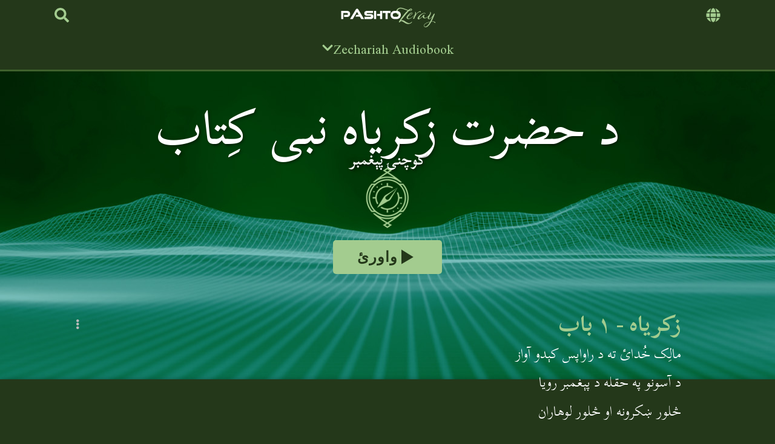

--- FILE ---
content_type: text/html; charset=UTF-8
request_url: https://pashtozeray.org/ps/yousafzai-audio-bible/zechariah-audiobook-yz/
body_size: 44143
content:
<!doctype html>
<html dir="rtl" lang="ps">
<head>
	<meta charset="UTF-8">
	<meta name="viewport" content="width=device-width, initial-scale=1">
	<link rel="profile" href="https://gmpg.org/xfn/11">
	<title>Zechariah Audiobook &#8211; Pashto Zeray</title>
<meta name='robots' content='max-image-preview:large' />
<link rel="alternate" type="application/rss+xml" title="Pashto Zeray &raquo; کتنه" href="https://pashtozeray.org/ps/feed/" />
<link rel="alternate" type="application/rss+xml" title="Pashto Zeray &raquo; څرگندون کتنه" href="https://pashtozeray.org/ps/comments/feed/" />
<link rel="alternate" type="application/rss+xml" title="Pashto Zeray &raquo; Zechariah Audiobook څرگندون کتنه" href="https://pashtozeray.org/ps/yousafzai-audio-bible/zechariah-audiobook-yz/feed/" />
<link rel="alternate" title="oEmbed (JSON)" type="application/json+oembed" href="https://pashtozeray.org/ps/wp-json/oembed/1.0/embed?url=https%3A%2F%2Fpashtozeray.org%2Fps%2Fyousafzai-audio-bible%2Fzechariah-audiobook-yz%2F" />
<link rel="alternate" title="oEmbed (XML)" type="text/xml+oembed" href="https://pashtozeray.org/ps/wp-json/oembed/1.0/embed?url=https%3A%2F%2Fpashtozeray.org%2Fps%2Fyousafzai-audio-bible%2Fzechariah-audiobook-yz%2F&#038;format=xml" />
		<!-- This site uses the Google Analytics by MonsterInsights plugin v9.11.1 - Using Analytics tracking - https://www.monsterinsights.com/ -->
							<script src="//www.googletagmanager.com/gtag/js?id=G-239E47VXHS"  data-cfasync="false" data-wpfc-render="false" async></script>
			<script data-cfasync="false" data-wpfc-render="false">
				var mi_version = '9.11.1';
				var mi_track_user = true;
				var mi_no_track_reason = '';
								var MonsterInsightsDefaultLocations = {"page_location":"https:\/\/pashtozeray.org\/ps\/yousafzai-audio-bible\/zechariah-audiobook-yz\/"};
								if ( typeof MonsterInsightsPrivacyGuardFilter === 'function' ) {
					var MonsterInsightsLocations = (typeof MonsterInsightsExcludeQuery === 'object') ? MonsterInsightsPrivacyGuardFilter( MonsterInsightsExcludeQuery ) : MonsterInsightsPrivacyGuardFilter( MonsterInsightsDefaultLocations );
				} else {
					var MonsterInsightsLocations = (typeof MonsterInsightsExcludeQuery === 'object') ? MonsterInsightsExcludeQuery : MonsterInsightsDefaultLocations;
				}

								var disableStrs = [
										'ga-disable-G-239E47VXHS',
									];

				/* Function to detect opted out users */
				function __gtagTrackerIsOptedOut() {
					for (var index = 0; index < disableStrs.length; index++) {
						if (document.cookie.indexOf(disableStrs[index] + '=true') > -1) {
							return true;
						}
					}

					return false;
				}

				/* Disable tracking if the opt-out cookie exists. */
				if (__gtagTrackerIsOptedOut()) {
					for (var index = 0; index < disableStrs.length; index++) {
						window[disableStrs[index]] = true;
					}
				}

				/* Opt-out function */
				function __gtagTrackerOptout() {
					for (var index = 0; index < disableStrs.length; index++) {
						document.cookie = disableStrs[index] + '=true; expires=Thu, 31 Dec 2099 23:59:59 UTC; path=/';
						window[disableStrs[index]] = true;
					}
				}

				if ('undefined' === typeof gaOptout) {
					function gaOptout() {
						__gtagTrackerOptout();
					}
				}
								window.dataLayer = window.dataLayer || [];

				window.MonsterInsightsDualTracker = {
					helpers: {},
					trackers: {},
				};
				if (mi_track_user) {
					function __gtagDataLayer() {
						dataLayer.push(arguments);
					}

					function __gtagTracker(type, name, parameters) {
						if (!parameters) {
							parameters = {};
						}

						if (parameters.send_to) {
							__gtagDataLayer.apply(null, arguments);
							return;
						}

						if (type === 'event') {
														parameters.send_to = monsterinsights_frontend.v4_id;
							var hookName = name;
							if (typeof parameters['event_category'] !== 'undefined') {
								hookName = parameters['event_category'] + ':' + name;
							}

							if (typeof MonsterInsightsDualTracker.trackers[hookName] !== 'undefined') {
								MonsterInsightsDualTracker.trackers[hookName](parameters);
							} else {
								__gtagDataLayer('event', name, parameters);
							}
							
						} else {
							__gtagDataLayer.apply(null, arguments);
						}
					}

					__gtagTracker('js', new Date());
					__gtagTracker('set', {
						'developer_id.dZGIzZG': true,
											});
					if ( MonsterInsightsLocations.page_location ) {
						__gtagTracker('set', MonsterInsightsLocations);
					}
										__gtagTracker('config', 'G-239E47VXHS', {"forceSSL":"true","link_attribution":"true"} );
										window.gtag = __gtagTracker;										(function () {
						/* https://developers.google.com/analytics/devguides/collection/analyticsjs/ */
						/* ga and __gaTracker compatibility shim. */
						var noopfn = function () {
							return null;
						};
						var newtracker = function () {
							return new Tracker();
						};
						var Tracker = function () {
							return null;
						};
						var p = Tracker.prototype;
						p.get = noopfn;
						p.set = noopfn;
						p.send = function () {
							var args = Array.prototype.slice.call(arguments);
							args.unshift('send');
							__gaTracker.apply(null, args);
						};
						var __gaTracker = function () {
							var len = arguments.length;
							if (len === 0) {
								return;
							}
							var f = arguments[len - 1];
							if (typeof f !== 'object' || f === null || typeof f.hitCallback !== 'function') {
								if ('send' === arguments[0]) {
									var hitConverted, hitObject = false, action;
									if ('event' === arguments[1]) {
										if ('undefined' !== typeof arguments[3]) {
											hitObject = {
												'eventAction': arguments[3],
												'eventCategory': arguments[2],
												'eventLabel': arguments[4],
												'value': arguments[5] ? arguments[5] : 1,
											}
										}
									}
									if ('pageview' === arguments[1]) {
										if ('undefined' !== typeof arguments[2]) {
											hitObject = {
												'eventAction': 'page_view',
												'page_path': arguments[2],
											}
										}
									}
									if (typeof arguments[2] === 'object') {
										hitObject = arguments[2];
									}
									if (typeof arguments[5] === 'object') {
										Object.assign(hitObject, arguments[5]);
									}
									if ('undefined' !== typeof arguments[1].hitType) {
										hitObject = arguments[1];
										if ('pageview' === hitObject.hitType) {
											hitObject.eventAction = 'page_view';
										}
									}
									if (hitObject) {
										action = 'timing' === arguments[1].hitType ? 'timing_complete' : hitObject.eventAction;
										hitConverted = mapArgs(hitObject);
										__gtagTracker('event', action, hitConverted);
									}
								}
								return;
							}

							function mapArgs(args) {
								var arg, hit = {};
								var gaMap = {
									'eventCategory': 'event_category',
									'eventAction': 'event_action',
									'eventLabel': 'event_label',
									'eventValue': 'event_value',
									'nonInteraction': 'non_interaction',
									'timingCategory': 'event_category',
									'timingVar': 'name',
									'timingValue': 'value',
									'timingLabel': 'event_label',
									'page': 'page_path',
									'location': 'page_location',
									'title': 'page_title',
									'referrer' : 'page_referrer',
								};
								for (arg in args) {
																		if (!(!args.hasOwnProperty(arg) || !gaMap.hasOwnProperty(arg))) {
										hit[gaMap[arg]] = args[arg];
									} else {
										hit[arg] = args[arg];
									}
								}
								return hit;
							}

							try {
								f.hitCallback();
							} catch (ex) {
							}
						};
						__gaTracker.create = newtracker;
						__gaTracker.getByName = newtracker;
						__gaTracker.getAll = function () {
							return [];
						};
						__gaTracker.remove = noopfn;
						__gaTracker.loaded = true;
						window['__gaTracker'] = __gaTracker;
					})();
									} else {
										console.log("");
					(function () {
						function __gtagTracker() {
							return null;
						}

						window['__gtagTracker'] = __gtagTracker;
						window['gtag'] = __gtagTracker;
					})();
									}
			</script>
							<!-- / Google Analytics by MonsterInsights -->
		<style id='wp-img-auto-sizes-contain-inline-css'>
img:is([sizes=auto i],[sizes^="auto," i]){contain-intrinsic-size:3000px 1500px}
/*# sourceURL=wp-img-auto-sizes-contain-inline-css */
</style>
<link rel='stylesheet' id='sonaar-music-css' href='https://pashtozeray.org/wp-content/plugins/mp3-music-player-by-sonaar/public/css/sonaar-music-public.css?ver=5.10' media='all' />
<style id='sonaar-music-inline-css'>
@import url(//fonts.googleapis.com/css?family=Scheherazade:700);:root {--srp-global-tracklist-color: #000000;}#sonaar-player{ font-family:Scheherazade; font-weight:700;}#sonaar-player{ font-size:24;}#sonaar-player .player, #sonaar-player .player .volume .slider-container, #sonaar-player .close.btn_playlist:before, #sonaar-player .close.btn_playlist:after{border-color:#777777;}#sonaar-player .player .volume .slider-container:before{border-top-color:#777777;}#sonaar-player .playlist button.play, #sonaar-player .close.btn-player, #sonaar-player .mobileProgress, #sonaar-player .ui-slider-handle, .ui-slider-range{background-color:#777777;}#sonaar-player .playlist .tracklist li.active, #sonaar-player .playlist .tracklist li.active span, #sonaar-player .playlist .title, .srmp3_singning p[begin]:not(.srmp3_lyrics_read ~ p){color:#777777;}#sonaar-player .player .timing, #sonaar-player .album-title, #sonaar-player .playlist .tracklist li, #sonaar-player .playlist .tracklist li a, #sonaar-player .player .store .track-store li a, #sonaar-player .track-store li, #sonaar-player .sonaar-extend-button, #sonaar-player .sr_skip_number{color:rgba(255, 255, 255, 1);}#sonaar-player .player .store .track-store li .sr_store_round_bt, #sonaar-player .ui-slider-handle, #sonaar-player .ui-slider-range{background-color:rgba(255, 255, 255, 1);}#sonaar-player .control, #sonaar-player .sricon-volume {color:rgba(255, 255, 255, 1);}#sonaar-player div.sr_speedRate div{background:rgba(255, 255, 255, 1);}div#sonaar-player, #sonaar-player .player, #sonaar-player .player .volume .slider-container, #sonaar-player.sr-float div.playlist, #sonaar-player.sr-float .close.btn-player, #sonaar-player.sr-float .player.sr-show_controls_hover .playerNowPlaying, .srp_extendedPlayer{background-color:rgba(0, 0, 0, 1);}@media only screen and (max-width: 1025px){#sonaar-player .store{background-color:rgba(0, 0, 0, 1);}}#sonaar-player .player .volume .slider-container:after{border-top-color:rgba(0, 0, 0, 1);}#sonaar-player .playlist button.play, #sonaar-player .player .store .track-store li .sr_store_round_bt{color:rgba(0, 0, 0, 1);}#sonaar-player .close.btn-player rect{fill:rgba(0, 0, 0, 1);}#sonaar-player .close.btn-player.enable:after, #sonaar-player .close.btn-player.enable:before{border-color:rgba(0, 0, 0, 1)!important;}#sonaar-player.sr-float .close.btn-player.enable:after, #sonaar-player.sr-float .close.btn-player.enable:before{border-color:!important;}#sonaar-player div.sr_speedRate div{color:rgba(0, 0, 0, 1);}#sonaar-player .mobilePanel, #sonaar-player .player .player-row:before{background-color:rgba(0, 0, 0, 1);}#sonaar-player .player div.mobilePanel{border-color:rgba(0, 0, 0, 1);}#sonaar-player .mobileProgressing, #sonaar-player .progressDot{background-color:#c9c9c9;}div#sonaar-modal, article.srp_note, div#sonaar-modal h1, div#sonaar-modal h2, div#sonaar-modal h3, div#sonaar-modal h4, div#sonaar-modal h5, div#sonaar-modal label{ font-family:Scheherazade; font-weight:400;}div#sonaar-modal, article.srp_note, div#sonaar-modal h1, div#sonaar-modal h2, div#sonaar-modal h3, div#sonaar-modal h4, div#sonaar-modal h5, div#sonaar-modal label{ font-size:13;}div#sonaar-modal, article.srp_note, div#sonaar-modal h1, div#sonaar-modal h2, div#sonaar-modal h3, div#sonaar-modal h4, div#sonaar-modal h5, div#sonaar-modal label{ color:#000000;}div#sonaar-modal .sr_popup-content, .iron-audioplayer .srp_note{background-color:#e0e0e0;}.sr_close svg{fill:#000000;}.iron-audioplayer .srp_player_boxed, .single-album .iron-audioplayer[data-playertemplate="skin_float_tracklist"] .album-player{background:;}.iron_widget_radio:not(.srp_player_button) .iron-audioplayer[data-playertemplate="skin_boxed_tracklist"] .playlist, .single-album .iron-audioplayer[data-playertemplate="skin_float_tracklist"] .sonaar-grid{background:;}.iron-audioplayer .srp-play-button-label-container{color:;}.iron-audioplayer .playlist .current .audio-track, .playlist .current .track-number{color:rgba(0, 0, 0, 1);}.iron-audioplayer .playlist a.song-store:not(.sr_store_wc_round_bt){color:rgba(0, 0, 0, 1);}.iron-audioplayer  .playlist .song-store-list-menu .fa-ellipsis-v{color:#BBBBBB;}.iron-audioplayer  .playlist .audio-track path, .iron-audioplayer  .playlist .sricon-play{color:rgba(0, 0, 0, 1);}.iron-audioplayer .control .sricon-play, .srp-play-button .sricon-play, .srp_pagination .active{color:rgba(127, 127, 127, 1);}.iron-audioplayer .srp-play-circle{border-color:rgba(127, 127, 127, 1);}.iron-audioplayer .control, .iron-audioplayer[data-playertemplate="skin_boxed_tracklist"] .sr_progressbar, .srp_player_boxed .srp_noteButton{color:rgba(127, 127, 127, 1);}.iron-audioplayer .sr_speedRate div{border-color:rgba(127, 127, 127, 1);}.iron-audioplayer .srp-play-button-label-container, .iron-audioplayer .ui-slider-handle, .iron-audioplayer .ui-slider-range{background:rgba(127, 127, 127, 1);}.iron-audioplayer.sr_player_on_artwork .sonaar-Artwort-box .control [class*="sricon-"]{color:#f1f1f1;}.iron-audioplayer.sr_player_on_artwork .sonaar-Artwort-box .control .play{border-color:#f1f1f1;}.iron-audioplayer .song-store.sr_store_wc_round_bt{color:rgba(255, 255, 255, 1);}.iron-audioplayer .song-store.sr_store_wc_round_bt{background-color:rgba(0, 0, 0, 1);} @media screen and (max-width: 540px){ #sonaar-player .playlist .tracklist span.track-title, #sonaar-player .playlist .tracklist span.track-artist, #sonaar-player .playlist .tracklist span.track-album{ padding-left: 35px; } }.srp-modal-variation-list .srp-modal-variant-selector {background-color:;}.srp-modal-variation-list .srp-modal-variant-selector:hover, .srp-modal-variation-list .srp-modal-variant-selector.srp_selected {background-color:;}#sonaar-modal .srp_button {background-color:#8224e3;}#sonaar-modal .srp_button {color:#ffffff;}:root {
			--srp-global-sticky_player_featured_color: #777777;
			--srp-global-sticky_player_waveform_progress_color: #c9c9c9;
			--srp-global-sticky_player_waveform_background_color: rgba(79, 79, 79, 1);
			--srp-global-sticky_player_labelsandbuttons: rgba(255, 255, 255, 1);
			--srp-global-sticky_player_background: rgba(0, 0, 0, 1);
			--srp-global-music_player_wc_bt_color: rgba(255, 255, 255, 1);
			--srp-global-music_player_wc_bt_bgcolor: rgba(0, 0, 0, 1);
			--srp-global-modal-btn-txt-color: #ffffff;
			--srp-global-modal-btn-bg-color: #8224e3;
			--srp-global-modal-form-input-bg-color: ;
			--srp-global-modal-form-input-border-color: ;
			--srp-global-modal-form-input-color: ;
			
		  }.iron-audioplayer .sonaar_fake_wave .sonaar_wave_cut rect{fill:#d4af37;}#sonaar-player .sonaar_fake_wave .sonaar_wave_base rect{fill:rgba(79, 79, 79, 1);}#sonaar-player .mobileProgress{background-color:rgba(79, 79, 79, 1);}#sonaar-player .sonaar_fake_wave .sonaar_wave_cut rect{fill:#c9c9c9;}.iron-audioplayer .sr_waveform_simplebar .sonaar_wave_base{background-color:rgba(31, 31, 31, 1);}.iron-audioplayer .sr_waveform_simplebar .sonaar_wave_cut{background-color:#d4af37;}#sonaar-player .sonaar_fake_wave .sonaar_wave_base {background-color:rgba(79, 79, 79, 1);}#sonaar-player .sonaar_fake_wave .sonaar_wave_cut {background-color:#c9c9c9;}
/*# sourceURL=sonaar-music-inline-css */
</style>
<style id='wp-emoji-styles-inline-css'>

	img.wp-smiley, img.emoji {
		display: inline !important;
		border: none !important;
		box-shadow: none !important;
		height: 1em !important;
		width: 1em !important;
		margin: 0 0.07em !important;
		vertical-align: -0.1em !important;
		background: none !important;
		padding: 0 !important;
	}
/*# sourceURL=wp-emoji-styles-inline-css */
</style>
<link rel='stylesheet' id='sonaar-music-pro-css' href='https://pashtozeray.org/wp-content/plugins/sonaar-music-pro/public/css/sonaar-music-pro-public.css?ver=5.10' media='all' />
<link rel='stylesheet' id='trp-language-switcher-style-css' href='https://pashtozeray.org/wp-content/plugins/translatepress-multilingual/assets/css/trp-language-switcher.css?ver=3.0.7' media='all' />
<link rel='stylesheet' id='hello-elementor-css' href='https://pashtozeray.org/wp-content/themes/hello-elementor/assets/css/reset.css?ver=3.4.5' media='all' />
<link rel='stylesheet' id='hello-elementor-theme-style-css' href='https://pashtozeray.org/wp-content/themes/hello-elementor/assets/css/theme.css?ver=3.4.5' media='all' />
<link rel='stylesheet' id='hello-elementor-header-footer-css' href='https://pashtozeray.org/wp-content/themes/hello-elementor/assets/css/header-footer.css?ver=3.4.5' media='all' />
<link rel='stylesheet' id='elementor-frontend-css' href='https://pashtozeray.org/wp-content/plugins/elementor/assets/css/frontend.min.css?ver=3.34.1' media='all' />
<style id='elementor-frontend-inline-css'>
.elementor-3796 .elementor-element.elementor-element-b776486:not(.elementor-motion-effects-element-type-background), .elementor-3796 .elementor-element.elementor-element-b776486 > .elementor-motion-effects-container > .elementor-motion-effects-layer{background-image:url("https://pashtozeray.org/wp-content/uploads/YZ-Fallback-Background.jpg");}
/*# sourceURL=elementor-frontend-inline-css */
</style>
<link rel='stylesheet' id='elementor-post-6-css' href='https://pashtozeray.org/wp-content/uploads/elementor/css/post-6.css?ver=1768298634' media='all' />
<link rel='stylesheet' id='widget-image-css' href='https://pashtozeray.org/wp-content/plugins/elementor/assets/css/widget-image-rtl.min.css?ver=3.34.1' media='all' />
<link rel='stylesheet' id='widget-nav-menu-css' href='https://pashtozeray.org/wp-content/plugins/elementor-pro/assets/css/widget-nav-menu-rtl.min.css?ver=3.34.0' media='all' />
<link rel='stylesheet' id='e-animation-fadeIn-css' href='https://pashtozeray.org/wp-content/plugins/elementor/assets/lib/animations/styles/fadeIn.min.css?ver=3.34.1' media='all' />
<link rel='stylesheet' id='widget-off-canvas-css' href='https://pashtozeray.org/wp-content/plugins/elementor-pro/assets/css/widget-off-canvas-rtl.min.css?ver=3.34.0' media='all' />
<link rel='stylesheet' id='widget-search-css' href='https://pashtozeray.org/wp-content/plugins/elementor-pro/assets/css/widget-search-rtl.min.css?ver=3.34.0' media='all' />
<link rel='stylesheet' id='e-sticky-css' href='https://pashtozeray.org/wp-content/plugins/elementor-pro/assets/css/modules/sticky.min.css?ver=3.34.0' media='all' />
<link rel='stylesheet' id='widget-heading-css' href='https://pashtozeray.org/wp-content/plugins/elementor/assets/css/widget-heading-rtl.min.css?ver=3.34.1' media='all' />
<link rel='stylesheet' id='widget-divider-css' href='https://pashtozeray.org/wp-content/plugins/elementor/assets/css/widget-divider-rtl.min.css?ver=3.34.1' media='all' />
<link rel='stylesheet' id='widget-icon-list-css' href='https://pashtozeray.org/wp-content/plugins/elementor/assets/css/widget-icon-list-rtl.min.css?ver=3.34.1' media='all' />
<link rel='stylesheet' id='elementor-post-17999-css' href='https://pashtozeray.org/wp-content/uploads/elementor/css/post-17999.css?ver=1768298634' media='all' />
<link rel='stylesheet' id='elementor-post-18035-css' href='https://pashtozeray.org/wp-content/uploads/elementor/css/post-18035.css?ver=1768298634' media='all' />
<link rel='stylesheet' id='elementor-post-3796-css' href='https://pashtozeray.org/wp-content/uploads/elementor/css/post-3796.css?ver=1768302007' media='all' />
<link rel='stylesheet' id='elementor-gf-local-scheherazadenew-css' href='https://pashtozeray.org/wp-content/uploads/elementor/google-fonts/css/scheherazadenew.css?ver=1743789820' media='all' />
<script src="https://pashtozeray.org/wp-includes/js/jquery/jquery.min.js?ver=3.7.1" id="jquery-core-js"></script>
<script src="https://pashtozeray.org/wp-includes/js/jquery/jquery-migrate.min.js?ver=3.4.1" id="jquery-migrate-js"></script>
<script src="https://pashtozeray.org/wp-content/plugins/google-analytics-for-wordpress/assets/js/frontend-gtag.min.js?ver=9.11.1" id="monsterinsights-frontend-script-js" async data-wp-strategy="async"></script>
<script data-cfasync="false" data-wpfc-render="false" id='monsterinsights-frontend-script-js-extra'>var monsterinsights_frontend = {"js_events_tracking":"true","download_extensions":"doc,pdf,ppt,zip,xls,docx,pptx,xlsx","inbound_paths":"[{\"path\":\"\\\/go\\\/\",\"label\":\"affiliate\"},{\"path\":\"\\\/recommend\\\/\",\"label\":\"affiliate\"}]","home_url":"https:\/\/pashtozeray.org\/ps","hash_tracking":"false","v4_id":"G-239E47VXHS"};</script>
<script src="https://pashtozeray.org/wp-content/plugins/sonaar-music-pro/public/js/sonaar-music-pro-public.js?ver=5.10" id="sonaar-music-pro-js"></script>
<script src="https://pashtozeray.org/wp-content/plugins/sonaar-music-pro/public/js/list.min.js?ver=5.10" id="sonaar-list-js"></script>
<script src="https://pashtozeray.org/wp-content/plugins/mp3-music-player-by-sonaar/public/js/perfect-scrollbar.min.js?ver=5.10" id="sonaar-music-scrollbar-js"></script>
<link rel="https://api.w.org/" href="https://pashtozeray.org/ps/wp-json/" /><link rel="alternate" title="JSON" type="application/json" href="https://pashtozeray.org/ps/wp-json/wp/v2/pages/14823" /><link rel="EditURI" type="application/rsd+xml" title="RSD" href="https://pashtozeray.org/xmlrpc.php?rsd" />

<link rel="canonical" href="https://pashtozeray.org/ps/yousafzai-audio-bible/zechariah-audiobook-yz/" />
<link rel='shortlink' href='https://pashtozeray.org/ps/?p=14823' />
<link rel="alternate" hreflang="ps" href="https://pashtozeray.org/ps/yousafzai-audio-bible/zechariah-audiobook-yz/"/>
<link rel="alternate" hreflang="en-US" href="https://pashtozeray.org/eng/yousafzai-audio-bible/zechariah-audiobook-yz/"/>
<link rel="alternate" hreflang="en" href="https://pashtozeray.org/eng/yousafzai-audio-bible/zechariah-audiobook-yz/"/>
<meta name="generator" content="Elementor 3.34.1; features: e_font_icon_svg, additional_custom_breakpoints; settings: css_print_method-external, google_font-enabled, font_display-auto">
 <meta name="theme-color" content="#24381A">  
    <style>
        body {
            margin: 0;
			padding: 0;
            font-family: 'Scheherazade New', serif;
        }
        .navbar {
            background-color: #24381A;
            padding: 15px;
            display: flex;
            justify-content: center;
						width: 100%; 
    				box-sizing: border-box;
        }
        .hamburger {
            font-size: 1.5rem; 
            color: #a3cc8f;
            cursor: pointer;
            display: flex;
            align-items: center;
            gap: 10px;
            justify-content: center;
        }
        .hamburger span {
            font-size: 1.5rem; 
            white-space: normal;
            text-align: center;
        }
        .hamburger-icon {
            font-size: 1.5rem;
        }
        .hamburger-icon svg {
            width: 20px;
            height: 20px;
            fill: currentColor;
        }
        .hamburger.active .hamburger-icon svg {
            fill: white;
        }
        .menu {
            display: none;
            background-color: #24381A;
            position: absolute;
            top: 50px;
            left: 50%;
            transform: translateX(-50%);
            width: 100%;
            box-shadow: 0 4px 8px rgba(0,0,0,0.2);
            border-radius: 4px;
            z-index: 1000;
            max-height: 75vh;
            overflow: hidden;
        }
        .menu.show {
            display: block;
        }
        .tab-container {
            display: flex;
            border-bottom: 1px solid #a3cc8f;
            position: sticky;
            top: 0;
            background-color: #24381A;
            z-index: 1001;
        }
        .tab {
            flex: 1;
            padding: 10px;
            text-align: center;
            color: #a3cc8f;
            cursor: pointer;
            font-size: 18px;
        }
        .tab.active {
            color: white;
            border-bottom: 1px solid white;
        }
        .menu-content {
            display: none;
            padding: 10px 0px;
            max-height: calc(75vh - 80px);
            overflow-y: auto;
        }
        .menu-content.active {
            display: block;
        }
        div.menu div.menu-content a.book-title {
            display: block;
            padding: 5px 20px 5px;
            color: #a3cc8f;
            text-decoration: none;
            font-size: 1.5rem;
            cursor: pointer;
        }
        div.menu div.menu-content a.book-title:hover {
            color: white;  
            background-color: #3f612d;
        }
        div.menu div.menu-content a.book-title.active {
            color: white;
            background-color: #2D4620;
        }
        .sub-menu {
            display: none;
            padding: 10px;
            background-color: #24381A;
        }
        .sub-menu.active {
            display: block;
            color: white;
            background-color: #2D4620; 
        }
        .sub-menu.open:not(.active) {
            display: block;
            color: #a3cc8f;
        }
        .sub-menu.open:not(.active) a {
            color: #a3cc8f;
        }
        .sub-menu.open:not(.active) a:hover {
            color: white;
        }  			
        .special-links ul {
            list-style: none;
            padding: 0px;
        }
        .special-links li a {
            display: flex;
            align-items: center;
            gap: 20px;
            padding: 10px 10px;
            color: #a3cc8f;
            text-decoration: none;
            font-size: 1.3rem;
        }
        .special-links li a:hover {
            color: white;
            background-color: #3f612d;
        }
        .special-links li a svg {
            width: 20px;
            height: 20px;
            fill: currentColor;
        }
        .sub-menu.active .special-links li a {
            color: white;
        }
        .sub-menu.active .special-links li a svg {
            fill: currentColor;
        }
        .chapter-grid {
            display: grid;
            grid-template-columns: 1fr 1fr 1fr 1fr 1fr; 
            list-style: none;
            padding: 0;
            margin-top: 10px;
        }
        .chapter-grid li a {
            display: block;
            padding: 0px 5px;
            color: #a3cc8f;
            text-decoration: none;
            font-size: 1.3rem; 
            font-weight: 700; 
            text-align: center;
        }
        .chapter-grid li a:hover {
            color: white;
            background-color: #3f612d;
        }
        .sub-menu.active .chapter-grid li a {
            color: white;
        }
        @media (min-width: 768px) {
            .menu {
                width: 450px;
            }
        }
        @media (max-width: 480px) {
            .hamburger span, .hamburger {
                font-size: 1.2rem;
            }
            .hamburger-icon {
                font-size: 1.2rem;
            }
            .hamburger-icon svg {
                width: 16px;
                height: 16px;
            }
            .menu {
                width: 100vw;
                left: 0;
                right: 0;
                transform: none;
				margin: 0; 
        		padding: 0;
            }
            .menu-content {
                max-height: calc(75vh - 80px);
            }
        }
    </style>
			<style>
				.e-con.e-parent:nth-of-type(n+4):not(.e-lazyloaded):not(.e-no-lazyload),
				.e-con.e-parent:nth-of-type(n+4):not(.e-lazyloaded):not(.e-no-lazyload) * {
					background-image: none !important;
				}
				@media screen and (max-height: 1024px) {
					.e-con.e-parent:nth-of-type(n+3):not(.e-lazyloaded):not(.e-no-lazyload),
					.e-con.e-parent:nth-of-type(n+3):not(.e-lazyloaded):not(.e-no-lazyload) * {
						background-image: none !important;
					}
				}
				@media screen and (max-height: 640px) {
					.e-con.e-parent:nth-of-type(n+2):not(.e-lazyloaded):not(.e-no-lazyload),
					.e-con.e-parent:nth-of-type(n+2):not(.e-lazyloaded):not(.e-no-lazyload) * {
						background-image: none !important;
					}
				}
			</style>
			<link rel="icon" href="https://pashtozeray.org/wp-content/uploads/Favicon-Icon-100x100.png" sizes="32x32" />
<link rel="icon" href="https://pashtozeray.org/wp-content/uploads/Favicon-Icon-200x200.png" sizes="192x192" />
<link rel="apple-touch-icon" href="https://pashtozeray.org/wp-content/uploads/Favicon-Icon-200x200.png" />
<meta name="msapplication-TileImage" content="https://pashtozeray.org/wp-content/uploads/Favicon-Icon.png" />
</head>
<body class="rtl wp-singular page-template-default page page-id-14823 page-child parent-pageid-23 wp-custom-logo wp-embed-responsive wp-theme-hello-elementor translatepress-ps hello-elementor-default elementor-default elementor-kit-6 elementor-page-3796">


<a class="skip-link screen-reader-text" href="#content" data-no-translation="" data-trp-gettext="">Skip to content</a>

		<header data-elementor-type="header" data-elementor-id="17999" class="elementor elementor-17999 elementor-location-header" data-elementor-post-type="elementor_library">
			<div class="elementor-element elementor-element-734dae2 e-flex e-con-boxed e-con e-parent" data-id="734dae2" data-element_type="container">
					<div class="e-con-inner">
				<div class="elementor-element elementor-element-2dbd63f elementor-widget elementor-widget-button" data-id="2dbd63f" data-element_type="widget" data-widget_type="button.default">
				<div class="elementor-widget-container">
									<div class="elementor-button-wrapper">
					<a class="elementor-button elementor-button-link elementor-size-sm" href="#elementor-action%3Aaction%3Doff_canvas%3Aopen%26settings%3DeyJpZCI6ImFkMzkwNWEiLCJkaXNwbGF5TW9kZSI6Im9wZW4ifQ%3D%3D">
						<span class="elementor-button-content-wrapper">
						<span class="elementor-button-icon">
				<svg aria-hidden="true" class="e-font-icon-svg e-fas-globe" viewbox="0 0 496 512" xmlns="http://www.w3.org/2000/svg"><path d="M336.5 160C322 70.7 287.8 8 248 8s-74 62.7-88.5 152h177zM152 256c0 22.2 1.2 43.5 3.3 64h185.3c2.1-20.5 3.3-41.8 3.3-64s-1.2-43.5-3.3-64H155.3c-2.1 20.5-3.3 41.8-3.3 64zm324.7-96c-28.6-67.9-86.5-120.4-158-141.6 24.4 33.8 41.2 84.7 50 141.6h108zM177.2 18.4C105.8 39.6 47.8 92.1 19.3 160h108c8.7-56.9 25.5-107.8 49.9-141.6zM487.4 192H372.7c2.1 21 3.3 42.5 3.3 64s-1.2 43-3.3 64h114.6c5.5-20.5 8.6-41.8 8.6-64s-3.1-43.5-8.5-64zM120 256c0-21.5 1.2-43 3.3-64H8.6C3.2 212.5 0 233.8 0 256s3.2 43.5 8.6 64h114.6c-2-21-3.2-42.5-3.2-64zm39.5 96c14.5 89.3 48.7 152 88.5 152s74-62.7 88.5-152h-177zm159.3 141.6c71.4-21.2 129.4-73.7 158-141.6h-108c-8.8 56.9-25.6 107.8-50 141.6zM19.3 352c28.6 67.9 86.5 120.4 158 141.6-24.4-33.8-41.2-84.7-50-141.6h-108z"></path></svg>			</span>
								</span>
					</a>
				</div>
								</div>
				</div>
				<div class="elementor-element elementor-element-ad3905a elementor-widget elementor-widget-off-canvas" data-id="ad3905a" data-element_type="widget" data-settings="{&quot;entrance_animation&quot;:&quot;fadeIn&quot;,&quot;prevent_scroll&quot;:&quot;yes&quot;}" data-widget_type="off-canvas.default">
				<div class="elementor-widget-container">
							<div id="off-canvas-ad3905a" class="e-off-canvas" role="dialog" aria-hidden="true" aria-label="Language Switcher" aria-modal="true" inert="" data-delay-child-handlers="true">
			<div class="e-off-canvas__overlay"></div>
			<div class="e-off-canvas__main">
				<div class="e-off-canvas__content">
					<div class="elementor-element elementor-element-dc4d346 e-con-full e-flex e-con e-child" data-id="dc4d346" data-element_type="container">
				<div class="elementor-element elementor-element-da031ba elementor-widget elementor-widget-image" data-id="da031ba" data-element_type="widget" data-widget_type="image.default">
				<div class="elementor-widget-container">
															<img fetchpriority="high" width="320" height="200" src="https://pashtozeray.org/wp-content/uploads/Pashto-Zeray-Compact-Logo-YZ-Light.webp" class="attachment-full size-full wp-image-28360" alt="" srcset="https://pashtozeray.org/wp-content/uploads/Pashto-Zeray-Compact-Logo-YZ-Light.webp 320w, https://pashtozeray.org/wp-content/uploads/Pashto-Zeray-Compact-Logo-YZ-Light-200x125.webp 200w, https://pashtozeray.org/wp-content/uploads/Pashto-Zeray-Compact-Logo-YZ-Light-18x12.webp 18w" sizes="(max-width: 320px) 100vw, 320px" />															</div>
				</div>
				<div class="elementor-element elementor-element-20baa29 elementor-view-default elementor-widget elementor-widget-icon" data-id="20baa29" data-element_type="widget" data-widget_type="icon.default">
				<div class="elementor-widget-container">
							<div class="elementor-icon-wrapper">
			<div class="elementor-icon">
			<svg aria-hidden="true" class="e-font-icon-svg e-fas-globe" viewbox="0 0 496 512" xmlns="http://www.w3.org/2000/svg"><path d="M336.5 160C322 70.7 287.8 8 248 8s-74 62.7-88.5 152h177zM152 256c0 22.2 1.2 43.5 3.3 64h185.3c2.1-20.5 3.3-41.8 3.3-64s-1.2-43.5-3.3-64H155.3c-2.1 20.5-3.3 41.8-3.3 64zm324.7-96c-28.6-67.9-86.5-120.4-158-141.6 24.4 33.8 41.2 84.7 50 141.6h108zM177.2 18.4C105.8 39.6 47.8 92.1 19.3 160h108c8.7-56.9 25.5-107.8 49.9-141.6zM487.4 192H372.7c2.1 21 3.3 42.5 3.3 64s-1.2 43-3.3 64h114.6c5.5-20.5 8.6-41.8 8.6-64s-3.1-43.5-8.5-64zM120 256c0-21.5 1.2-43 3.3-64H8.6C3.2 212.5 0 233.8 0 256s3.2 43.5 8.6 64h114.6c-2-21-3.2-42.5-3.2-64zm39.5 96c14.5 89.3 48.7 152 88.5 152s74-62.7 88.5-152h-177zm159.3 141.6c71.4-21.2 129.4-73.7 158-141.6h-108c-8.8 56.9-25.6 107.8-50 141.6zM19.3 352c28.6 67.9 86.5 120.4 158 141.6-24.4-33.8-41.2-84.7-50-141.6h-108z"></path></svg>			</div>
		</div>
						</div>
				</div>
				<div class="elementor-element elementor-element-fb4ef26 elementor-widget elementor-widget-text-editor" data-id="fb4ef26" data-element_type="widget" data-widget_type="text-editor.default">
				<div class="elementor-widget-container">
									<p style="text-align: center;">Select a language for navigating this site</p>								</div>
				</div>
				<div class="elementor-element elementor-element-5617ca4 elementor-nav-menu__align-center elementor-nav-menu--dropdown-none elementor-widget elementor-widget-nav-menu" data-id="5617ca4" data-element_type="widget" data-settings="{&quot;layout&quot;:&quot;vertical&quot;,&quot;submenu_icon&quot;:{&quot;value&quot;:&quot;&lt;svg aria-hidden=\&quot;true\&quot; class=\&quot;e-font-icon-svg e-fas-caret-down\&quot; viewBox=\&quot;0 0 320 512\&quot; xmlns=\&quot;http:\/\/www.w3.org\/2000\/svg\&quot;&gt;&lt;path d=\&quot;M31.3 192h257.3c17.8 0 26.7 21.5 14.1 34.1L174.1 354.8c-7.8 7.8-20.5 7.8-28.3 0L17.2 226.1C4.6 213.5 13.5 192 31.3 192z\&quot;&gt;&lt;\/path&gt;&lt;\/svg&gt;&quot;,&quot;library&quot;:&quot;fa-solid&quot;}}" data-widget_type="nav-menu.default">
				<div class="elementor-widget-container">
								<nav aria-label="Menu" class="elementor-nav-menu--main elementor-nav-menu__container elementor-nav-menu--layout-vertical e--pointer-background e--animation-fade">
				<ul id="menu-1-5617ca4" class="elementor-nav-menu sm-vertical"><li class="trp-language-switcher-container menu-item menu-item-type-post_type menu-item-object-language_switcher current-language-menu-item menu-item-33759"><a href="https://pashtozeray.org/ps/yousafzai-audio-bible/zechariah-audiobook-yz/" class="elementor-item elementor-item-anchor"><span data-no-translation><span class="trp-ls-language-name">پښتو</span></span></a></li>
<li class="trp-language-switcher-container menu-item menu-item-type-post_type menu-item-object-language_switcher menu-item-33760"><a href="https://pashtozeray.org/eng/yousafzai-audio-bible/zechariah-audiobook-yz/" class="elementor-item elementor-item-anchor"><span data-no-translation><span class="trp-ls-language-name">English</span></span></a></li>
</ul>			</nav>
						<nav class="elementor-nav-menu--dropdown elementor-nav-menu__container" aria-hidden="true">
				<ul id="menu-2-5617ca4" class="elementor-nav-menu sm-vertical"><li class="trp-language-switcher-container menu-item menu-item-type-post_type menu-item-object-language_switcher current-language-menu-item menu-item-33759"><a href="https://pashtozeray.org/ps/yousafzai-audio-bible/zechariah-audiobook-yz/" class="elementor-item elementor-item-anchor" tabindex="-1"><span data-no-translation><span class="trp-ls-language-name">پښتو</span></span></a></li>
<li class="trp-language-switcher-container menu-item menu-item-type-post_type menu-item-object-language_switcher menu-item-33760"><a href="https://pashtozeray.org/eng/yousafzai-audio-bible/zechariah-audiobook-yz/" class="elementor-item elementor-item-anchor" tabindex="-1"><span data-no-translation><span class="trp-ls-language-name">English</span></span></a></li>
</ul>			</nav>
						</div>
				</div>
				<div class="elementor-element elementor-element-bde5c32 elementor-view-default elementor-widget elementor-widget-icon" data-id="bde5c32" data-element_type="widget" data-widget_type="icon.default">
				<div class="elementor-widget-container">
							<div class="elementor-icon-wrapper">
			<a class="elementor-icon" href="#elementor-action%3Aaction%3Doff_canvas%3Aclose%26settings%3DeyJpZCI6ImFkMzkwNWEiLCJkaXNwbGF5TW9kZSI6ImNsb3NlIn0%3D">
			<svg aria-hidden="true" class="e-font-icon-svg e-fas-times" viewbox="0 0 352 512" xmlns="http://www.w3.org/2000/svg"><path d="M242.72 256l100.07-100.07c12.28-12.28 12.28-32.19 0-44.48l-22.24-22.24c-12.28-12.28-32.19-12.28-44.48 0L176 189.28 75.93 89.21c-12.28-12.28-32.19-12.28-44.48 0L9.21 111.45c-12.28 12.28-12.28 32.19 0 44.48L109.28 256 9.21 356.07c-12.28 12.28-12.28 32.19 0 44.48l22.24 22.24c12.28 12.28 32.2 12.28 44.48 0L176 322.72l100.07 100.07c12.28 12.28 32.2 12.28 44.48 0l22.24-22.24c12.28-12.28 12.28-32.19 0-44.48L242.72 256z"></path></svg>			</a>
		</div>
						</div>
				</div>
				</div>
						</div>
			</div>
		</div>
						</div>
				</div>
				<div class="elementor-element elementor-element-3e28454 elementor-widget elementor-widget-off-canvas" data-id="3e28454" data-element_type="widget" data-settings="{&quot;entrance_animation&quot;:&quot;fadeIn&quot;,&quot;prevent_scroll&quot;:&quot;yes&quot;}" data-widget_type="off-canvas.default">
				<div class="elementor-widget-container">
							<div id="off-canvas-3e28454" class="e-off-canvas" role="dialog" aria-hidden="true" aria-label="Search Screen" aria-modal="true" inert="" data-delay-child-handlers="true">
			<div class="e-off-canvas__overlay"></div>
			<div class="e-off-canvas__main">
				<div class="e-off-canvas__content">
					<div class="elementor-element elementor-element-84eba3a e-con-full e-flex e-con e-child" data-id="84eba3a" data-element_type="container">
				<div class="elementor-element elementor-element-a292d26 elementor-widget elementor-widget-image" data-id="a292d26" data-element_type="widget" data-widget_type="image.default">
				<div class="elementor-widget-container">
															<img width="320" height="95" src="https://pashtozeray.org/wp-content/uploads/Pashto-Zeray-Logo-YZ-Light.webp" class="attachment-full size-full wp-image-28364" alt="" srcset="https://pashtozeray.org/wp-content/uploads/Pashto-Zeray-Logo-YZ-Light.webp 320w, https://pashtozeray.org/wp-content/uploads/Pashto-Zeray-Logo-YZ-Light-200x59.webp 200w, https://pashtozeray.org/wp-content/uploads/Pashto-Zeray-Logo-YZ-Light-18x5.webp 18w, https://pashtozeray.org/wp-content/uploads/elementor/thumbs/Pashto-Zeray-Logo-YZ-Light-qtnlibmn4i377emaf3wehl9656yz0b49quzo550gv4.webp 162w" sizes="(max-width: 320px) 100vw, 320px" />															</div>
				</div>
				<div class="elementor-element elementor-element-15514e7 elementor-view-default elementor-widget elementor-widget-icon" data-id="15514e7" data-element_type="widget" data-widget_type="icon.default">
				<div class="elementor-widget-container">
							<div class="elementor-icon-wrapper">
			<div class="elementor-icon">
			<svg aria-hidden="true" class="e-font-icon-svg e-fas-search" viewbox="0 0 512 512" xmlns="http://www.w3.org/2000/svg"><path d="M505 442.7L405.3 343c-4.5-4.5-10.6-7-17-7H372c27.6-35.3 44-79.7 44-128C416 93.1 322.9 0 208 0S0 93.1 0 208s93.1 208 208 208c48.3 0 92.7-16.4 128-44v16.3c0 6.4 2.5 12.5 7 17l99.7 99.7c9.4 9.4 24.6 9.4 33.9 0l28.3-28.3c9.4-9.4 9.4-24.6.1-34zM208 336c-70.7 0-128-57.2-128-128 0-70.7 57.2-128 128-128 70.7 0 128 57.2 128 128 0 70.7-57.2 128-128 128z"></path></svg>			</div>
		</div>
						</div>
				</div>
				<div class="elementor-element elementor-element-19c43dc elementor-widget elementor-widget-search" data-id="19c43dc" data-element_type="widget" data-settings="{&quot;submit_trigger&quot;:&quot;click_submit&quot;,&quot;pagination_type_options&quot;:&quot;none&quot;}" data-widget_type="search.default">
				<div class="elementor-widget-container">
							<search class="e-search hidden" role="search">
			<form class="e-search-form" action="https://pashtozeray.org/ps/" method="get" data-trp-original-action="https://pashtozeray.org/ps">

				
				<label class="e-search-label" for="search-19c43dc">
					<span class="elementor-screen-only">
						Search					</span>
									</label>

				<div class="e-search-input-wrapper">
					<input id="search-19c43dc" placeholder="Type to start searching..." class="e-search-input" type="search" name="s" value="" autocomplete="off" role="combobox" aria-autocomplete="list" aria-expanded="false" aria-controls="results-19c43dc" aria-haspopup="listbox">
					<svg aria-hidden="true" class="e-font-icon-svg e-fas-times" viewbox="0 0 352 512" xmlns="http://www.w3.org/2000/svg"><path d="M242.72 256l100.07-100.07c12.28-12.28 12.28-32.19 0-44.48l-22.24-22.24c-12.28-12.28-32.19-12.28-44.48 0L176 189.28 75.93 89.21c-12.28-12.28-32.19-12.28-44.48 0L9.21 111.45c-12.28 12.28-12.28 32.19 0 44.48L109.28 256 9.21 356.07c-12.28 12.28-12.28 32.19 0 44.48l22.24 22.24c12.28 12.28 32.2 12.28 44.48 0L176 322.72l100.07 100.07c12.28 12.28 32.2 12.28 44.48 0l22.24-22.24c12.28-12.28 12.28-32.19 0-44.48L242.72 256z"></path></svg>										<output id="results-19c43dc" class="e-search-results-container hide-loader" aria-live="polite" aria-atomic="true" aria-label="Results for search" tabindex="0" data-no-translation-aria-label="">
						<div class="e-search-results"></div>
											</output>
									</div>
				
				
				<button class="e-search-submit" type="submit">
					
										<span class="">
						Search					</span>
									</button>
				<input type="hidden" name="e_search_props" value="19c43dc-17999">
			<input type="hidden" name="trp-form-language" value="ps"/></form>
		</search>
						</div>
				</div>
				<div class="elementor-element elementor-element-3caecf7 elementor-view-default elementor-widget elementor-widget-icon" data-id="3caecf7" data-element_type="widget" data-widget_type="icon.default">
				<div class="elementor-widget-container">
							<div class="elementor-icon-wrapper">
			<a class="elementor-icon" href="#elementor-action%3Aaction%3Doff_canvas%3Aclose%26settings%3DeyJpZCI6IjNlMjg0NTQiLCJkaXNwbGF5TW9kZSI6ImNsb3NlIn0%3D">
			<svg aria-hidden="true" class="e-font-icon-svg e-fas-times" viewbox="0 0 352 512" xmlns="http://www.w3.org/2000/svg"><path d="M242.72 256l100.07-100.07c12.28-12.28 12.28-32.19 0-44.48l-22.24-22.24c-12.28-12.28-32.19-12.28-44.48 0L176 189.28 75.93 89.21c-12.28-12.28-32.19-12.28-44.48 0L9.21 111.45c-12.28 12.28-12.28 32.19 0 44.48L109.28 256 9.21 356.07c-12.28 12.28-12.28 32.19 0 44.48l22.24 22.24c12.28 12.28 32.2 12.28 44.48 0L176 322.72l100.07 100.07c12.28 12.28 32.2 12.28 44.48 0l22.24-22.24c12.28-12.28 12.28-32.19 0-44.48L242.72 256z"></path></svg>			</a>
		</div>
						</div>
				</div>
				<div class="elementor-element elementor-element-e7fd865 elementor-widget elementor-widget-text-editor" data-id="e7fd865" data-element_type="widget" data-widget_type="text-editor.default">
				<div class="elementor-widget-container">
									<h4 style="text-align: center;">Have questions about the Bible?</h4><p style="text-align: center;">You can email us at:</p><h4 style="text-align: center;">webfeedback@pashtozeray.org</h4>								</div>
				</div>
				</div>
						</div>
			</div>
		</div>
						</div>
				</div>
				<div class="elementor-element elementor-element-ba6686d elementor-widget elementor-widget-image" data-id="ba6686d" data-element_type="widget" data-widget_type="image.default">
				<div class="elementor-widget-container">
																<a href="https://pashtozeray.org/ps">
							<img width="163" height="49" src="https://pashtozeray.org/wp-content/uploads/Pashto-Zeray-Yousafzai-Logo-White-Small.webp" class="attachment-full size-full wp-image-33448" alt="" srcset="https://pashtozeray.org/wp-content/uploads/Pashto-Zeray-Yousafzai-Logo-White-Small.webp 163w, https://pashtozeray.org/wp-content/uploads/Pashto-Zeray-Yousafzai-Logo-White-Small-18x5.webp 18w" sizes="(max-width: 163px) 100vw, 163px" />								</a>
															</div>
				</div>
				<div class="elementor-element elementor-element-3a09a1b elementor-widget elementor-widget-button" data-id="3a09a1b" data-element_type="widget" data-widget_type="button.default">
				<div class="elementor-widget-container">
									<div class="elementor-button-wrapper">
					<a class="elementor-button elementor-button-link elementor-size-sm" href="#elementor-action%3Aaction%3Doff_canvas%3Aopen%26settings%3DeyJpZCI6IjNlMjg0NTQiLCJkaXNwbGF5TW9kZSI6Im9wZW4ifQ%3D%3D">
						<span class="elementor-button-content-wrapper">
						<span class="elementor-button-icon">
				<svg aria-hidden="true" class="e-font-icon-svg e-fas-search" viewbox="0 0 512 512" xmlns="http://www.w3.org/2000/svg"><path d="M505 442.7L405.3 343c-4.5-4.5-10.6-7-17-7H372c27.6-35.3 44-79.7 44-128C416 93.1 322.9 0 208 0S0 93.1 0 208s93.1 208 208 208c48.3 0 92.7-16.4 128-44v16.3c0 6.4 2.5 12.5 7 17l99.7 99.7c9.4 9.4 24.6 9.4 33.9 0l28.3-28.3c9.4-9.4 9.4-24.6.1-34zM208 336c-70.7 0-128-57.2-128-128 0-70.7 57.2-128 128-128 70.7 0 128 57.2 128 128 0 70.7-57.2 128-128 128z"></path></svg>			</span>
								</span>
					</a>
				</div>
								</div>
				</div>
					</div>
				</div>
		<div class="elementor-element elementor-element-378979f e-con-full e-flex e-con e-parent" data-id="378979f" data-element_type="container" data-settings="{&quot;sticky&quot;:&quot;top&quot;,&quot;sticky_effects_offset&quot;:95,&quot;sticky_on&quot;:[&quot;desktop&quot;,&quot;tablet&quot;,&quot;mobile&quot;],&quot;sticky_offset&quot;:0,&quot;sticky_anchor_link_offset&quot;:0}">
				<div class="elementor-element elementor-element-32488b1 elementor-widget-mobile__width-inherit elementor-widget__width-inherit elementor-widget elementor-widget-html" data-id="32488b1" data-element_type="widget" data-widget_type="html.default">
				<div class="elementor-widget-container">
					    <div class="navbar">
        <div class="hamburger" id="hamburger">
            <span id="page-title"></span>
            <span class="hamburger-icon"></span>
        </div>
        <div class="menu" id="menu">
            <div class="tab-container">
                <div class="tab" data-tab="old-testament">زړه لوظ نامه</div>
                <div class="tab active" data-tab="new-testament">نوي لوظنومه</div>
            </div>
            <div class="menu-content old-testament" id="old-testament">
                <div class="book">
                    <a class="book-title" data-submenu="genesis-submenu">د پېدايښت کِتاب</a>
                    <ul class="sub-menu" id="genesis-submenu">
                        <div class="special-links">
                            <ul>
                                <li><a href="https://pashtozeray.org/ps/yousafzai_bible/genesis-introduction-yp/"><span class="icon"></span>د کتاب پېژندنه</a></li>
                                <li><a href="https://pashtozeray.org/ps/yousafzai-audio-bible/genesis-audiobook-yz/"><span class="icon"></span>آډیو کتاب</a></li>
                            </ul>
                        </div>
                        <div class="chapter-grid">
                            <li><a href="https://pashtozeray.org/ps/yousafzai_bible/genesis-1/">1</a></li>
                            <li><a href="https://pashtozeray.org/ps/yousafzai_bible/genesis-2/">2</a></li>
                            <li><a href="https://pashtozeray.org/ps/yousafzai_bible/genesis-3/">3</a></li>
                            <li><a href="https://pashtozeray.org/ps/yousafzai_bible/genesis-4/">4</a></li>
                            <li><a href="https://pashtozeray.org/ps/yousafzai_bible/genesis-5/">5</a></li>
                            <li><a href="https://pashtozeray.org/ps/yousafzai_bible/genesis-6/">6</a></li>
                            <li><a href="https://pashtozeray.org/ps/yousafzai_bible/genesis-7/">7</a></li>
                            <li><a href="https://pashtozeray.org/ps/yousafzai_bible/genesis-8/">8</a></li>
                            <li><a href="https://pashtozeray.org/ps/yousafzai_bible/genesis-9/">9</a></li>
                            <li><a href="https://pashtozeray.org/ps/yousafzai_bible/genesis-10/">10</a></li>
                            <li><a href="https://pashtozeray.org/ps/yousafzai_bible/genesis-11/">11</a></li>
                            <li><a href="https://pashtozeray.org/ps/yousafzai_bible/genesis-12/">12</a></li>
                            <li><a href="https://pashtozeray.org/ps/yousafzai_bible/genesis-13/">13</a></li>
                            <li><a href="https://pashtozeray.org/ps/yousafzai_bible/genesis-14/">14</a></li>
                            <li><a href="https://pashtozeray.org/ps/yousafzai_bible/genesis-15/">15</a></li>
                            <li><a href="https://pashtozeray.org/ps/yousafzai_bible/genesis-16/">16</a></li>
                            <li><a href="https://pashtozeray.org/ps/yousafzai_bible/genesis-17/">17</a></li>
                            <li><a href="https://pashtozeray.org/ps/yousafzai_bible/genesis-18/">18</a></li>
                            <li><a href="https://pashtozeray.org/ps/yousafzai_bible/genesis-19/">19</a></li>
                            <li><a href="https://pashtozeray.org/ps/yousafzai_bible/genesis-20/">20</a></li>
                            <li><a href="https://pashtozeray.org/ps/yousafzai_bible/genesis-21/">21</a></li>
                            <li><a href="https://pashtozeray.org/ps/yousafzai_bible/genesis-22/">22</a></li>
                            <li><a href="https://pashtozeray.org/ps/yousafzai_bible/genesis-23/">23</a></li>
                            <li><a href="https://pashtozeray.org/ps/yousafzai_bible/genesis-24/">24</a></li>
                            <li><a href="https://pashtozeray.org/ps/yousafzai_bible/genesis-25/">25</a></li>
                            <li><a href="https://pashtozeray.org/ps/yousafzai_bible/genesis-26/">26</a></li>
                            <li><a href="https://pashtozeray.org/ps/yousafzai_bible/genesis-27/">27</a></li>
                            <li><a href="https://pashtozeray.org/ps/yousafzai_bible/genesis-28/">28</a></li>
                            <li><a href="https://pashtozeray.org/ps/yousafzai_bible/genesis-29/">29</a></li>
                            <li><a href="https://pashtozeray.org/ps/yousafzai_bible/genesis-30/">30</a></li>
                            <li><a href="https://pashtozeray.org/ps/yousafzai_bible/genesis-31/">31</a></li>
                            <li><a href="https://pashtozeray.org/ps/yousafzai_bible/genesis-32/">32</a></li>
                            <li><a href="https://pashtozeray.org/ps/yousafzai_bible/genesis-33/">33</a></li>
                            <li><a href="https://pashtozeray.org/ps/yousafzai_bible/genesis-34/">34</a></li>
                            <li><a href="https://pashtozeray.org/ps/yousafzai_bible/genesis-35/">35</a></li>
                            <li><a href="https://pashtozeray.org/ps/yousafzai_bible/genesis-36/">36</a></li>
                            <li><a href="https://pashtozeray.org/ps/yousafzai_bible/genesis-37/">37</a></li>
                            <li><a href="https://pashtozeray.org/ps/yousafzai_bible/genesis-38/">38</a></li>
                            <li><a href="https://pashtozeray.org/ps/yousafzai_bible/genesis-39/">39</a></li>
                            <li><a href="https://pashtozeray.org/ps/yousafzai_bible/genesis-40/">40</a></li>
                            <li><a href="https://pashtozeray.org/ps/yousafzai_bible/genesis-41/">41</a></li>
                            <li><a href="https://pashtozeray.org/ps/yousafzai_bible/genesis-42/">42</a></li>
                            <li><a href="https://pashtozeray.org/ps/yousafzai_bible/genesis-43/">43</a></li>
                            <li><a href="https://pashtozeray.org/ps/yousafzai_bible/genesis-44/">44</a></li>
                            <li><a href="https://pashtozeray.org/ps/yousafzai_bible/genesis-45/">45</a></li>
                            <li><a href="https://pashtozeray.org/ps/yousafzai_bible/genesis-46/">46</a></li>
                            <li><a href="https://pashtozeray.org/ps/yousafzai_bible/genesis-47/">47</a></li>
                            <li><a href="https://pashtozeray.org/ps/yousafzai_bible/genesis-48/">48</a></li>
                            <li><a href="https://pashtozeray.org/ps/yousafzai_bible/genesis-49/">49</a></li>
                            <li><a href="https://pashtozeray.org/ps/yousafzai_bible/genesis-50/">50</a></li>
                        </div>
                    </ul>
                </div>
                <div class="book">
                    <a class="book-title" data-submenu="exodus-submenu">د هِجرت کِتاب</a>
                    <ul class="sub-menu" id="exodus-submenu">
                        <div class="special-links">
                            <ul>
                                <li><a href="https://pashtozeray.org/ps/yousafzai_bible/exodus-introduction-yp/"><span class="icon"></span>د کتاب پېژندنه</a></li>
                                <li><a href="https://pashtozeray.org/ps/yousafzai-audio-bible/exodus-audiobook-yz/"><span class="icon"></span>آډیو کتاب</a></li>
                            </ul>
                        </div>
                        <div class="chapter-grid">
                            <li><a href="https://pashtozeray.org/ps/yousafzai_bible/exodus-1/">1</a></li>
                            <li><a href="https://pashtozeray.org/ps/yousafzai_bible/exodus-2/">2</a></li>
                            <li><a href="https://pashtozeray.org/ps/yousafzai_bible/exodus-3/">3</a></li>
                            <li><a href="https://pashtozeray.org/ps/yousafzai_bible/exodus-4/">4</a></li>
                            <li><a href="https://pashtozeray.org/ps/yousafzai_bible/exodus-5/">5</a></li>
                            <li><a href="https://pashtozeray.org/ps/yousafzai_bible/exodus-6/">6</a></li>
                            <li><a href="https://pashtozeray.org/ps/yousafzai_bible/exodus-7/">7</a></li>
                            <li><a href="https://pashtozeray.org/ps/yousafzai_bible/exodus-8/">8</a></li>
                            <li><a href="https://pashtozeray.org/ps/yousafzai_bible/exodus-9/">9</a></li>
                            <li><a href="https://pashtozeray.org/ps/yousafzai_bible/exodus-10/">10</a></li>
                            <li><a href="https://pashtozeray.org/ps/yousafzai_bible/exodus-11/">11</a></li>
                            <li><a href="https://pashtozeray.org/ps/yousafzai_bible/exodus-12/">12</a></li>
                            <li><a href="https://pashtozeray.org/ps/yousafzai_bible/exodus-13/">13</a></li>
                            <li><a href="https://pashtozeray.org/ps/yousafzai_bible/exodus-14/">14</a></li>
                            <li><a href="https://pashtozeray.org/ps/yousafzai_bible/exodus-15/">15</a></li>
                            <li><a href="https://pashtozeray.org/ps/yousafzai_bible/exodus-16/">16</a></li>
                            <li><a href="https://pashtozeray.org/ps/yousafzai_bible/exodus-17/">17</a></li>
                            <li><a href="https://pashtozeray.org/ps/yousafzai_bible/exodus-18/">18</a></li>
                            <li><a href="https://pashtozeray.org/ps/yousafzai_bible/exodus-19/">19</a></li>
                            <li><a href="https://pashtozeray.org/ps/yousafzai_bible/exodus-20/">20</a></li>
                            <li><a href="https://pashtozeray.org/ps/yousafzai_bible/exodus-21/">21</a></li>
                            <li><a href="https://pashtozeray.org/ps/yousafzai_bible/exodus-22/">22</a></li>
                            <li><a href="https://pashtozeray.org/ps/yousafzai_bible/exodus-23/">23</a></li>
                            <li><a href="https://pashtozeray.org/ps/yousafzai_bible/exodus-24/">24</a></li>
                            <li><a href="https://pashtozeray.org/ps/yousafzai_bible/exodus-25/">25</a></li>
                            <li><a href="https://pashtozeray.org/ps/yousafzai_bible/exodus-26/">26</a></li>
                            <li><a href="https://pashtozeray.org/ps/yousafzai_bible/exodus-27/">27</a></li>
                            <li><a href="https://pashtozeray.org/ps/yousafzai_bible/exodus-28/">28</a></li>
                            <li><a href="https://pashtozeray.org/ps/yousafzai_bible/exodus-29/">29</a></li>
                            <li><a href="https://pashtozeray.org/ps/yousafzai_bible/exodus-30/">30</a></li>
                            <li><a href="https://pashtozeray.org/ps/yousafzai_bible/exodus-31/">31</a></li>
                            <li><a href="https://pashtozeray.org/ps/yousafzai_bible/exodus-32/">32</a></li>
                            <li><a href="https://pashtozeray.org/ps/yousafzai_bible/exodus-33/">33</a></li>
                            <li><a href="https://pashtozeray.org/ps/yousafzai_bible/exodus-34/">34</a></li>
                            <li><a href="https://pashtozeray.org/ps/yousafzai_bible/exodus-35/">35</a></li>
                            <li><a href="https://pashtozeray.org/ps/yousafzai_bible/exodus-36/">36</a></li>
                            <li><a href="https://pashtozeray.org/ps/yousafzai_bible/exodus-37/">37</a></li>
                            <li><a href="https://pashtozeray.org/ps/yousafzai_bible/exodus-38/">38</a></li>
                            <li><a href="https://pashtozeray.org/ps/yousafzai_bible/exodus-39/">39</a></li>
                            <li><a href="https://pashtozeray.org/ps/yousafzai_bible/exodus-40/">40</a></li>
                        </div>
                    </ul>
                </div>
                <div class="book"> 
                    <a class="book-title" data-submenu="leviticus-submenu">د ليويانو کِتاب</a>
                    <ul class="sub-menu" id="leviticus-submenu">
                         <div class="special-links">
                            <ul>
                                <li><a href="https://pashtozeray.org/ps/yousafzai_bible/leviticus-introduction-yp/"><span class="icon"></span>د کتاب پېژندنه</a></li>
                                <li><a href="https://pashtozeray.org/ps/yousafzai-audio-bible/leviticus-audiobook-yz/"><span class="icon"></span>آډیو کتاب</a></li>
                            </ul>
                        </div>
                        <div class="chapter-grid">
                            <li><a href="https://pashtozeray.org/ps/yousafzai_bible/leviticus-1/">1</a></li>
                            <li><a href="https://pashtozeray.org/ps/yousafzai_bible/leviticus-2/">2</a></li>
                            <li><a href="https://pashtozeray.org/ps/yousafzai_bible/leviticus-3/">3</a></li>
                            <li><a href="https://pashtozeray.org/ps/yousafzai_bible/leviticus-4/">4</a></li>
                            <li><a href="https://pashtozeray.org/ps/yousafzai_bible/leviticus-5/">5</a></li>
                            <li><a href="https://pashtozeray.org/ps/yousafzai_bible/leviticus-6/">6</a></li>
                            <li><a href="https://pashtozeray.org/ps/yousafzai_bible/leviticus-7/">7</a></li>
                            <li><a href="https://pashtozeray.org/ps/yousafzai_bible/leviticus-8/">8</a></li>
                            <li><a href="https://pashtozeray.org/ps/yousafzai_bible/leviticus-9/">9</a></li>
                            <li><a href="https://pashtozeray.org/ps/yousafzai_bible/leviticus-10/">10</a></li>
                            <li><a href="https://pashtozeray.org/ps/yousafzai_bible/leviticus-11/">11</a></li>
                            <li><a href="https://pashtozeray.org/ps/yousafzai_bible/leviticus-12/">12</a></li>
                            <li><a href="https://pashtozeray.org/ps/yousafzai_bible/leviticus-13/">13</a></li>
                            <li><a href="https://pashtozeray.org/ps/yousafzai_bible/leviticus-14/">14</a></li>
                            <li><a href="https://pashtozeray.org/ps/yousafzai_bible/leviticus-15/">15</a></li>
                            <li><a href="https://pashtozeray.org/ps/yousafzai_bible/leviticus-16/">16</a></li>
                            <li><a href="https://pashtozeray.org/ps/yousafzai_bible/leviticus-17/">17</a></li>
                            <li><a href="https://pashtozeray.org/ps/yousafzai_bible/leviticus-18/">18</a></li>
                            <li><a href="https://pashtozeray.org/ps/yousafzai_bible/leviticus-19/">19</a></li>
                            <li><a href="https://pashtozeray.org/ps/yousafzai_bible/leviticus-20/">20</a></li>
                            <li><a href="https://pashtozeray.org/ps/yousafzai_bible/leviticus-21/">21</a></li>
                            <li><a href="https://pashtozeray.org/ps/yousafzai_bible/leviticus-22/">22</a></li>
                            <li><a href="https://pashtozeray.org/ps/yousafzai_bible/leviticus-23/">23</a></li>
                            <li><a href="https://pashtozeray.org/ps/yousafzai_bible/leviticus-24/">24</a></li>
                            <li><a href="https://pashtozeray.org/ps/yousafzai_bible/leviticus-25/">25</a></li>
                            <li><a href="https://pashtozeray.org/ps/yousafzai_bible/leviticus-26/">26</a></li>
                            <li><a href="https://pashtozeray.org/ps/yousafzai_bible/leviticus-27/">27</a></li>
                        </div>
                    </ul>
                </div>
                <div class="book"> 
                    <a class="book-title" data-submenu="numbers-submenu">د شمېر کِتاب</a>
                    <ul class="sub-menu" id="numbers-submenu">
                        <div class="special-links">
                            <ul>
                                <li><a href="https://pashtozeray.org/ps/yousafzai_bible/numbers-introduction-yp/"><span class="icon"></span>د کتاب پېژندنه</a></li>
                                <li><a href="https://pashtozeray.org/ps/yousafzai-audio-bible/numbers-audiobook-yz/"><span class="icon"></span>آډیو کتاب</a></li>
                            </ul>
                        </div>
                        <div class="chapter-grid">
                            <li><a href="https://pashtozeray.org/ps/yousafzai_bible/numbers-1/">1</a></li>
                            <li><a href="https://pashtozeray.org/ps/yousafzai_bible/numbers-2/">2</a></li>
                            <li><a href="https://pashtozeray.org/ps/yousafzai_bible/numbers-3/">3</a></li>
                            <li><a href="https://pashtozeray.org/ps/yousafzai_bible/numbers-4/">4</a></li>
                            <li><a href="https://pashtozeray.org/ps/yousafzai_bible/numbers-5/">5</a></li>
                            <li><a href="https://pashtozeray.org/ps/yousafzai_bible/numbers-6/">6</a></li>
                            <li><a href="https://pashtozeray.org/ps/yousafzai_bible/numbers-7/">7</a></li>
                            <li><a href="https://pashtozeray.org/ps/yousafzai_bible/numbers-8/">8</a></li>
                            <li><a href="https://pashtozeray.org/ps/yousafzai_bible/numbers-9/">9</a></li>
                            <li><a href="https://pashtozeray.org/ps/yousafzai_bible/numbers-10/">10</a></li>
                            <li><a href="https://pashtozeray.org/ps/yousafzai_bible/numbers-11/">11</a></li>
                            <li><a href="https://pashtozeray.org/ps/yousafzai_bible/numbers-12/">12</a></li>
                            <li><a href="https://pashtozeray.org/ps/yousafzai_bible/numbers-13/">13</a></li>
                            <li><a href="https://pashtozeray.org/ps/yousafzai_bible/numbers-14/">14</a></li>
                            <li><a href="https://pashtozeray.org/ps/yousafzai_bible/numbers-15/">15</a></li>
                            <li><a href="https://pashtozeray.org/ps/yousafzai_bible/numbers-16/">16</a></li>
                            <li><a href="https://pashtozeray.org/ps/yousafzai_bible/numbers-17/">17</a></li>
                            <li><a href="https://pashtozeray.org/ps/yousafzai_bible/numbers-18/">18</a></li>
                            <li><a href="https://pashtozeray.org/ps/yousafzai_bible/numbers-19/">19</a></li>
                            <li><a href="https://pashtozeray.org/ps/yousafzai_bible/numbers-20/">20</a></li>
                            <li><a href="https://pashtozeray.org/ps/yousafzai_bible/numbers-21/">21</a></li>
                            <li><a href="https://pashtozeray.org/ps/yousafzai_bible/numbers-22/">22</a></li>
                            <li><a href="https://pashtozeray.org/ps/yousafzai_bible/numbers-23/">23</a></li>
                            <li><a href="https://pashtozeray.org/ps/yousafzai_bible/numbers-24/">24</a></li>
                            <li><a href="https://pashtozeray.org/ps/yousafzai_bible/numbers-25/">25</a></li>
                            <li><a href="https://pashtozeray.org/ps/yousafzai_bible/numbers-26/">26</a></li>
                            <li><a href="https://pashtozeray.org/ps/yousafzai_bible/numbers-27/">27</a></li>
                            <li><a href="https://pashtozeray.org/ps/yousafzai_bible/numbers-28/">28</a></li>
                            <li><a href="https://pashtozeray.org/ps/yousafzai_bible/numbers-29/">29</a></li>
                            <li><a href="https://pashtozeray.org/ps/yousafzai_bible/numbers-30/">30</a></li>
                            <li><a href="https://pashtozeray.org/ps/yousafzai_bible/numbers-31/">31</a></li>
                            <li><a href="https://pashtozeray.org/ps/yousafzai_bible/numbers-32/">32</a></li>
                            <li><a href="https://pashtozeray.org/ps/yousafzai_bible/numbers-33/">33</a></li>
                            <li><a href="https://pashtozeray.org/ps/yousafzai_bible/numbers-34/">34</a></li>
                            <li><a href="https://pashtozeray.org/ps/yousafzai_bible/numbers-35/">35</a></li>
                            <li><a href="https://pashtozeray.org/ps/yousafzai_bible/numbers-36/">36</a></li>
                        </div>
                    </ul>
                </div>
                <div class="book">
                    <a class="book-title" data-submenu="deuteronomy-submenu">د ګردان کِتاب</a>
                    <ul class="sub-menu" id="deuteronomy-submenu">
                        <div class="special-links">
                            <ul>
                                <li><a href="https://pashtozeray.org/ps/yousafzai_bible/deuteronomy-introduction-yp/"><span class="icon"></span>د کتاب پېژندنه</a></li>
                                <li><a href="https://pashtozeray.org/ps/yousafzai-audio-bible/deuteronomy-audiobook-yz/"><span class="icon"></span>آډیو کتاب</a></li>
                            </ul>
                        </div>
                        <div class="chapter-grid">
                            <li><a href="https://pashtozeray.org/ps/yousafzai_bible/deuteronomy-1/">1</a></li>
                            <li><a href="https://pashtozeray.org/ps/yousafzai_bible/deuteronomy-2/">2</a></li>
                            <li><a href="https://pashtozeray.org/ps/yousafzai_bible/deuteronomy-3/">3</a></li>
                            <li><a href="https://pashtozeray.org/ps/yousafzai_bible/deuteronomy-4/">4</a></li>
                            <li><a href="https://pashtozeray.org/ps/yousafzai_bible/deuteronomy-5/">5</a></li>
                            <li><a href="https://pashtozeray.org/ps/yousafzai_bible/deuteronomy-6/">6</a></li>
                            <li><a href="https://pashtozeray.org/ps/yousafzai_bible/deuteronomy-7/">7</a></li>
                            <li><a href="https://pashtozeray.org/ps/yousafzai_bible/deuteronomy-8/">8</a></li>
                            <li><a href="https://pashtozeray.org/ps/yousafzai_bible/deuteronomy-9/">9</a></li>
                            <li><a href="https://pashtozeray.org/ps/yousafzai_bible/deuteronomy-10/">10</a></li>
                            <li><a href="https://pashtozeray.org/ps/yousafzai_bible/deuteronomy-11/">11</a></li>
                            <li><a href="https://pashtozeray.org/ps/yousafzai_bible/deuteronomy-12/">12</a></li>
                            <li><a href="https://pashtozeray.org/ps/yousafzai_bible/deuteronomy-13/">13</a></li>
                            <li><a href="https://pashtozeray.org/ps/yousafzai_bible/deuteronomy-14/">14</a></li>
                            <li><a href="https://pashtozeray.org/ps/yousafzai_bible/deuteronomy-15/">15</a></li>
                            <li><a href="https://pashtozeray.org/ps/yousafzai_bible/deuteronomy-16/">16</a></li>
                            <li><a href="https://pashtozeray.org/ps/yousafzai_bible/deuteronomy-17/">17</a></li>
                            <li><a href="https://pashtozeray.org/ps/yousafzai_bible/deuteronomy-18/">18</a></li>
                            <li><a href="https://pashtozeray.org/ps/yousafzai_bible/deuteronomy-19/">19</a></li>
                            <li><a href="https://pashtozeray.org/ps/yousafzai_bible/deuteronomy-20/">20</a></li>
                            <li><a href="https://pashtozeray.org/ps/yousafzai_bible/deuteronomy-21/">21</a></li>
                            <li><a href="https://pashtozeray.org/ps/yousafzai_bible/deuteronomy-22/">22</a></li>
                            <li><a href="https://pashtozeray.org/ps/yousafzai_bible/deuteronomy-23/">23</a></li>
                            <li><a href="https://pashtozeray.org/ps/yousafzai_bible/deuteronomy-24/">24</a></li>
                            <li><a href="https://pashtozeray.org/ps/yousafzai_bible/deuteronomy-25/">25</a></li>
                            <li><a href="https://pashtozeray.org/ps/yousafzai_bible/deuteronomy-26/">26</a></li>
                            <li><a href="https://pashtozeray.org/ps/yousafzai_bible/deuteronomy-27/">27</a></li>
                            <li><a href="https://pashtozeray.org/ps/yousafzai_bible/deuteronomy-28/">28</a></li>
                            <li><a href="https://pashtozeray.org/ps/yousafzai_bible/deuteronomy-29/">29</a></li>
                            <li><a href="https://pashtozeray.org/ps/yousafzai_bible/deuteronomy-30/">30</a></li>
                            <li><a href="https://pashtozeray.org/ps/yousafzai_bible/deuteronomy-31/">31</a></li>
                            <li><a href="https://pashtozeray.org/ps/yousafzai_bible/deuteronomy-32/">32</a></li>
                            <li><a href="https://pashtozeray.org/ps/yousafzai_bible/deuteronomy-33/">33</a></li>
                            <li><a href="https://pashtozeray.org/ps/yousafzai_bible/deuteronomy-34/">34</a></li>
                        </div>
                    </ul>
                </div>
                <div class="book">
                    <a class="book-title" data-submenu="joshua-submenu">د حضرت يشوَع کِتاب</a>
                    <ul class="sub-menu" id="joshua-submenu">
                        <div class="special-links">
                            <ul>
                                <li><a href="https://pashtozeray.org/ps/yousafzai_bible/joshua-introduction-yp/"><span class="icon"></span>د کتاب پېژندنه</a></li>
                                <li><a href="https://pashtozeray.org/ps/yousafzai-audio-bible/joshua-audiobook-dramatised-yz/"><span class="icon"></span>آډیو کتاب</a></li>
                            </ul>
                        </div>
                        <div class="chapter-grid">
                            <li><a href="https://pashtozeray.org/ps/yousafzai_bible/joshua-1/">1</a></li>
                            <li><a href="https://pashtozeray.org/ps/yousafzai_bible/joshua-2/">2</a></li>
                            <li><a href="https://pashtozeray.org/ps/yousafzai_bible/joshua-3/">3</a></li>
                            <li><a href="https://pashtozeray.org/ps/yousafzai_bible/joshua-4/">4</a></li>
                            <li><a href="https://pashtozeray.org/ps/yousafzai_bible/joshua-5/">5</a></li>
                            <li><a href="https://pashtozeray.org/ps/yousafzai_bible/joshua-6/">6</a></li>
                            <li><a href="https://pashtozeray.org/ps/yousafzai_bible/joshua-7/">7</a></li>
                            <li><a href="https://pashtozeray.org/ps/yousafzai_bible/joshua-8/">8</a></li>
                            <li><a href="https://pashtozeray.org/ps/yousafzai_bible/joshua-9/">9</a></li>
                            <li><a href="https://pashtozeray.org/ps/yousafzai_bible/joshua-10/">10</a></li>
                            <li><a href="https://pashtozeray.org/ps/yousafzai_bible/joshua-11/">11</a></li>
                            <li><a href="https://pashtozeray.org/ps/yousafzai_bible/joshua-12/">12</a></li>
                            <li><a href="https://pashtozeray.org/ps/yousafzai_bible/joshua-13/">13</a></li>
                            <li><a href="https://pashtozeray.org/ps/yousafzai_bible/joshua-14/">14</a></li>
                            <li><a href="https://pashtozeray.org/ps/yousafzai_bible/joshua-15/">15</a></li>
                            <li><a href="https://pashtozeray.org/ps/yousafzai_bible/joshua-16/">16</a></li>
                            <li><a href="https://pashtozeray.org/ps/yousafzai_bible/joshua-17/">17</a></li>
                            <li><a href="https://pashtozeray.org/ps/yousafzai_bible/joshua-18/">18</a></li>
                            <li><a href="https://pashtozeray.org/ps/yousafzai_bible/joshua-19/">19</a></li>
                            <li><a href="https://pashtozeray.org/ps/yousafzai_bible/joshua-20/">20</a></li>
                            <li><a href="https://pashtozeray.org/ps/yousafzai_bible/joshua-21/">21</a></li>
                            <li><a href="https://pashtozeray.org/ps/yousafzai_bible/joshua-22/">22</a></li>
                            <li><a href="https://pashtozeray.org/ps/yousafzai_bible/joshua-23/">23</a></li>
                            <li><a href="https://pashtozeray.org/ps/yousafzai_bible/joshua-24/">24</a></li>
                        </div>
                    </ul>
                </div>
                <div class="book">
                    <a class="book-title" data-submenu="judges-submenu">د قاضيانو کِتاب</a>
                    <ul class="sub-menu" id="judges-submenu">
                        <div class="special-links">
                            <ul>
                                <li><a href="https://pashtozeray.org/ps/yousafzai_bible/judges-introduction-yp/"><span class="icon"></span>د کتاب پېژندنه</a></li>
                                <li><a href="https://pashtozeray.org/ps/yousafzai-audio-bible/judges-audiobook-yz/"><span class="icon"></span>آډیو کتاب</a></li>
                            </ul>
                        </div>
                        <div class="chapter-grid">
                            <li><a href="https://pashtozeray.org/ps/yousafzai_bible/judges-1/">1</a></li>
                            <li><a href="https://pashtozeray.org/ps/yousafzai_bible/judges-2/">2</a></li>
                            <li><a href="https://pashtozeray.org/ps/yousafzai_bible/judges-3/">3</a></li>
                            <li><a href="https://pashtozeray.org/ps/yousafzai_bible/judges-4/">4</a></li>
                            <li><a href="https://pashtozeray.org/ps/yousafzai_bible/judges-5/">5</a></li>
                            <li><a href="https://pashtozeray.org/ps/yousafzai_bible/judges-6/">6</a></li>
                            <li><a href="https://pashtozeray.org/ps/yousafzai_bible/judges-7/">7</a></li>
                            <li><a href="https://pashtozeray.org/ps/yousafzai_bible/judges-8/">8</a></li>
                            <li><a href="https://pashtozeray.org/ps/yousafzai_bible/judges-9/">9</a></li>
                            <li><a href="https://pashtozeray.org/ps/yousafzai_bible/judges-10/">10</a></li>
                            <li><a href="https://pashtozeray.org/ps/yousafzai_bible/judges-11/">11</a></li>
                            <li><a href="https://pashtozeray.org/ps/yousafzai_bible/judges-12/">12</a></li>
                            <li><a href="https://pashtozeray.org/ps/yousafzai_bible/judges-13/">13</a></li>
                            <li><a href="https://pashtozeray.org/ps/yousafzai_bible/judges-14/">14</a></li>
                            <li><a href="https://pashtozeray.org/ps/yousafzai_bible/judges-15/">15</a></li>
                            <li><a href="https://pashtozeray.org/ps/yousafzai_bible/judges-16/">16</a></li>
                            <li><a href="https://pashtozeray.org/ps/yousafzai_bible/judges-17/">17</a></li>
                            <li><a href="https://pashtozeray.org/ps/yousafzai_bible/judges-18/">18</a></li>
                            <li><a href="https://pashtozeray.org/ps/yousafzai_bible/judges-19/">19</a></li>
                            <li><a href="https://pashtozeray.org/ps/yousafzai_bible/judges-20/">20</a></li>
                            <li><a href="https://pashtozeray.org/ps/yousafzai_bible/judges-21/">21</a></li>
                        </div>
                    </ul>
                </div>
                <div class="book">
                    <a class="book-title" data-submenu="ruth-submenu">د روت کتاب</a>
                    <ul class="sub-menu" id="ruth-submenu">
                        <div class="special-links">
                            <ul>
                                <li><a href="https://pashtozeray.org/ps/yousafzai_bible/ruth-introduction-yp/"><span class="icon"></span>د کتاب پېژندنه</a></li>
                                <li><a href="https://pashtozeray.org/ps/yousafzai-audio-bible/ruth-audiobook-yz/"><span class="icon"></span>آډیو کتاب</a></li>
                            </ul>
                        </div>
                        <div class="chapter-grid">
                            <li><a href="https://pashtozeray.org/ps/yousafzai_bible/ruth-1/">1</a></li>
                            <li><a href="https://pashtozeray.org/ps/yousafzai_bible/ruth-2/">2</a></li>
                            <li><a href="https://pashtozeray.org/ps/yousafzai_bible/ruth-3/">3</a></li>
                            <li><a href="https://pashtozeray.org/ps/yousafzai_bible/ruth-4/">4</a></li>
                        </div>
                    </ul>
                </div>
                <div class="book">
                    <a class="book-title" data-submenu="first-samuel-submenu">د سموئيل اول کِتاب</a>
                    <ul class="sub-menu" id="first-samuel-submenu">
                        <div class="special-links">
                            <ul>
                                <li><a href="https://pashtozeray.org/ps/yousafzai_bible/1-samuel-introduction-yp/"><span class="icon"></span>د کتاب پېژندنه</a></li>
                                <li><a href="https://pashtozeray.org/ps/yousafzai-audio-bible/1-samuel-audiobook-dramatised-yz/"><span class="icon"></span>آډیو کتاب</a></li>
                            </ul>
                        </div>
                        <div class="chapter-grid">
                            <li><a href="https://pashtozeray.org/ps/yousafzai_bible/1-samuel-1/">1</a></li>
                            <li><a href="https://pashtozeray.org/ps/yousafzai_bible/1-samuel-2/">2</a></li>
                            <li><a href="https://pashtozeray.org/ps/yousafzai_bible/1-samuel-3/">3</a></li>
                            <li><a href="https://pashtozeray.org/ps/yousafzai_bible/1-samuel-4/">4</a></li>
                            <li><a href="https://pashtozeray.org/ps/yousafzai_bible/1-samuel-5/">5</a></li>
                            <li><a href="https://pashtozeray.org/ps/yousafzai_bible/1-samuel-6/">6</a></li>
                            <li><a href="https://pashtozeray.org/ps/yousafzai_bible/1-samuel-7/">7</a></li>
                            <li><a href="https://pashtozeray.org/ps/yousafzai_bible/1-samuel-8/">8</a></li>
                            <li><a href="https://pashtozeray.org/ps/yousafzai_bible/1-samuel-9/">9</a></li>
                            <li><a href="https://pashtozeray.org/ps/yousafzai_bible/1-samuel-10/">10</a></li>
                            <li><a href="https://pashtozeray.org/ps/yousafzai_bible/1-samuel-11/">11</a></li>
                            <li><a href="https://pashtozeray.org/ps/yousafzai_bible/1-samuel-12/">12</a></li>
                            <li><a href="https://pashtozeray.org/ps/yousafzai_bible/1-samuel-13/">13</a></li>
                            <li><a href="https://pashtozeray.org/ps/yousafzai_bible/1-samuel-14/">14</a></li>
                            <li><a href="https://pashtozeray.org/ps/yousafzai_bible/1-samuel-15/">15</a></li>
                            <li><a href="https://pashtozeray.org/ps/yousafzai_bible/1-samuel-16/">16</a></li>
                            <li><a href="https://pashtozeray.org/ps/yousafzai_bible/1-samuel-17/">17</a></li>
                            <li><a href="https://pashtozeray.org/ps/yousafzai_bible/1-samuel-18/">18</a></li>
                            <li><a href="https://pashtozeray.org/ps/yousafzai_bible/1-samuel-19/">19</a></li>
                            <li><a href="https://pashtozeray.org/ps/yousafzai_bible/1-samuel-20/">20</a></li>
                            <li><a href="https://pashtozeray.org/ps/yousafzai_bible/1-samuel-21/">21</a></li>
                            <li><a href="https://pashtozeray.org/ps/yousafzai_bible/1-samuel-22/">22</a></li>
                            <li><a href="https://pashtozeray.org/ps/yousafzai_bible/1-samuel-23/">23</a></li>
                            <li><a href="https://pashtozeray.org/ps/yousafzai_bible/1-samuel-24/">24</a></li>
                            <li><a href="https://pashtozeray.org/ps/yousafzai_bible/1-samuel-25/">25</a></li>
                            <li><a href="https://pashtozeray.org/ps/yousafzai_bible/1-samuel-26/">26</a></li>
                            <li><a href="https://pashtozeray.org/ps/yousafzai_bible/1-samuel-27/">27</a></li>
                            <li><a href="https://pashtozeray.org/ps/yousafzai_bible/1-samuel-28/">28</a></li>
                            <li><a href="https://pashtozeray.org/ps/yousafzai_bible/1-samuel-29/">29</a></li>
                            <li><a href="https://pashtozeray.org/ps/yousafzai_bible/1-samuel-30/">30</a></li>
                            <li><a href="https://pashtozeray.org/ps/yousafzai_bible/1-samuel-31/">31</a></li>
                        </div>
                    </ul>
                </div>
                <div class="book">
                    <a class="book-title" data-submenu="second-samuel-submenu">د سموئيل دوېم کِتاب</a>
                    <ul class="sub-menu" id="second-samuel-submenu">
                        <div class="special-links">
                            <ul>
                               <li><a href="https://pashtozeray.org/ps/yousafzai_bible/2-samuel-introduction-yp/"><span class="icon"></span>د کتاب پېژندنه</a></li>
                                <li><a href="https://pashtozeray.org/ps/yousafzai-audio-bible/2-samuel-audiobook-dramatised-yz/"><span class="icon"></span>آډیو کتاب</a></li>
                            </ul>
                        </div>
                        <div class="chapter-grid">
                            <li><a href="https://pashtozeray.org/ps/yousafzai_bible/2-samuel-1/">1</a></li>
                            <li><a href="https://pashtozeray.org/ps/yousafzai_bible/2-samuel-2/">2</a></li>
                            <li><a href="https://pashtozeray.org/ps/yousafzai_bible/2-samuel-3/">3</a></li>
                            <li><a href="https://pashtozeray.org/ps/yousafzai_bible/2-samuel-4/">4</a></li>
                            <li><a href="https://pashtozeray.org/ps/yousafzai_bible/2-samuel-5/">5</a></li>
                            <li><a href="https://pashtozeray.org/ps/yousafzai_bible/2-samuel-6/">6</a></li>
                            <li><a href="https://pashtozeray.org/ps/yousafzai_bible/2-samuel-7/">7</a></li>
                            <li><a href="https://pashtozeray.org/ps/yousafzai_bible/2-samuel-8/">8</a></li>
                            <li><a href="https://pashtozeray.org/ps/yousafzai_bible/2-samuel-9/">9</a></li>
                            <li><a href="https://pashtozeray.org/ps/yousafzai_bible/2-samuel-10/">10</a></li>
                            <li><a href="https://pashtozeray.org/ps/yousafzai_bible/2-samuel-11/">11</a></li>
                            <li><a href="https://pashtozeray.org/ps/yousafzai_bible/2-samuel-12/">12</a></li>
                            <li><a href="https://pashtozeray.org/ps/yousafzai_bible/2-samuel-13/">13</a></li>
                            <li><a href="https://pashtozeray.org/ps/yousafzai_bible/2-samuel-14/">14</a></li>
                            <li><a href="https://pashtozeray.org/ps/yousafzai_bible/2-samuel-15/">15</a></li>
                            <li><a href="https://pashtozeray.org/ps/yousafzai_bible/2-samuel-16/">16</a></li>
                            <li><a href="https://pashtozeray.org/ps/yousafzai_bible/2-samuel-17/">17</a></li>
                            <li><a href="https://pashtozeray.org/ps/yousafzai_bible/2-samuel-18/">18</a></li>
                            <li><a href="https://pashtozeray.org/ps/yousafzai_bible/2-samuel-19/">19</a></li>
                            <li><a href="https://pashtozeray.org/ps/yousafzai_bible/2-samuel-20/">20</a></li>
                            <li><a href="https://pashtozeray.org/ps/yousafzai_bible/2-samuel-21/">21</a></li>
                            <li><a href="https://pashtozeray.org/ps/yousafzai_bible/2-samuel-22/">22</a></li>
                            <li><a href="https://pashtozeray.org/ps/yousafzai_bible/2-samuel-23/">23</a></li>
                            <li><a href="https://pashtozeray.org/ps/yousafzai_bible/2-samuel-24/">24</a></li>
                        </div>
                    </ul>
                </div>
                <div class="book">
                    <a class="book-title" data-submenu="first-kings-submenu">د بادشاهانو اول کِتاب</a>
                    <ul class="sub-menu" id="first-kings-submenu">
                        <div class="special-links">
                            <ul>
                               <li><a href="https://pashtozeray.org/ps/yousafzai_bible/1-kings-introduction-yp/"><span class="icon"></span>د کتاب پېژندنه</a></li>
                                <li><a href="https://pashtozeray.org/ps/yousafzai-audio-bible/1-kings-audiobook-dramatised-yz/"><span class="icon"></span>آډیو کتاب</a></li>
                            </ul>
                        </div>
                        <div class="chapter-grid">
                            <li><a href="https://pashtozeray.org/ps/yousafzai_bible/1-kings-1/">1</a></li>
                            <li><a href="https://pashtozeray.org/ps/yousafzai_bible/1-kings-2/">2</a></li>
                            <li><a href="https://pashtozeray.org/ps/yousafzai_bible/1-kings-3/">3</a></li>
                            <li><a href="https://pashtozeray.org/ps/yousafzai_bible/1-kings-4/">4</a></li>
                            <li><a href="https://pashtozeray.org/ps/yousafzai_bible/1-kings-5/">5</a></li>
                            <li><a href="https://pashtozeray.org/ps/yousafzai_bible/1-kings-6/">6</a></li>
                            <li><a href="https://pashtozeray.org/ps/yousafzai_bible/1-kings-7/">7</a></li>
                            <li><a href="https://pashtozeray.org/ps/yousafzai_bible/1-kings-8/">8</a></li>
                            <li><a href="https://pashtozeray.org/ps/yousafzai_bible/1-kings-9/">9</a></li>
                            <li><a href="https://pashtozeray.org/ps/yousafzai_bible/1-kings-10/">10</a></li>
                            <li><a href="https://pashtozeray.org/ps/yousafzai_bible/1-kings-11/">11</a></li>
                            <li><a href="https://pashtozeray.org/ps/yousafzai_bible/1-kings-12/">12</a></li>
                            <li><a href="https://pashtozeray.org/ps/yousafzai_bible/1-kings-13/">13</a></li>
                            <li><a href="https://pashtozeray.org/ps/yousafzai_bible/1-kings-14/">14</a></li>
                            <li><a href="https://pashtozeray.org/ps/yousafzai_bible/1-kings-15/">15</a></li>
                            <li><a href="https://pashtozeray.org/ps/yousafzai_bible/1-kings-16/">16</a></li>
                            <li><a href="https://pashtozeray.org/ps/yousafzai_bible/1-kings-17/">17</a></li>
                            <li><a href="https://pashtozeray.org/ps/yousafzai_bible/1-kings-18/">18</a></li>
                            <li><a href="https://pashtozeray.org/ps/yousafzai_bible/1-kings-19/">19</a></li>
                            <li><a href="https://pashtozeray.org/ps/yousafzai_bible/1-kings-20/">20</a></li>
                            <li><a href="https://pashtozeray.org/ps/yousafzai_bible/1-kings-21/">21</a></li>
                            <li><a href="https://pashtozeray.org/ps/yousafzai_bible/1-kings-22/">22</a></li>
                        </div>
                    </ul>
                </div>
                <div class="book">
                    <a class="book-title" data-submenu="second-kings-submenu">د بادشاهانو دوېم کِتاب</a>
                    <ul class="sub-menu" id="second-kings-submenu">
                        <div class="special-links">
                            <ul>
                               <li><a href="https://pashtozeray.org/ps/yousafzai_bible/2-kings-introduction-yp/"><span class="icon"></span>د کتاب پېژندنه</a></li>
                                <li><a href="https://pashtozeray.org/ps/yousafzai-audio-bible/2-kings-audiobook-dramatised-yz/"><span class="icon"></span>آډیو کتاب</a></li>
                            </ul>
                        </div>
                        <div class="chapter-grid">
                            <li><a href="https://pashtozeray.org/ps/yousafzai_bible/2-kings-1/">1</a></li>
                            <li><a href="https://pashtozeray.org/ps/yousafzai_bible/2-kings-2/">2</a></li>
                            <li><a href="https://pashtozeray.org/ps/yousafzai_bible/2-kings-3/">3</a></li>
                            <li><a href="https://pashtozeray.org/ps/yousafzai_bible/2-kings-4/">4</a></li>
                            <li><a href="https://pashtozeray.org/ps/yousafzai_bible/2-kings-5/">5</a></li>
                            <li><a href="https://pashtozeray.org/ps/yousafzai_bible/2-kings-6/">6</a></li>
                            <li><a href="https://pashtozeray.org/ps/yousafzai_bible/2-kings-7/">7</a></li>
                            <li><a href="https://pashtozeray.org/ps/yousafzai_bible/2-kings-8/">8</a></li>
                            <li><a href="https://pashtozeray.org/ps/yousafzai_bible/2-kings-9/">9</a></li>
                            <li><a href="https://pashtozeray.org/ps/yousafzai_bible/2-kings-10/">10</a></li>
                            <li><a href="https://pashtozeray.org/ps/yousafzai_bible/2-kings-11/">11</a></li>
                            <li><a href="https://pashtozeray.org/ps/yousafzai_bible/2-kings-12/">12</a></li>
                            <li><a href="https://pashtozeray.org/ps/yousafzai_bible/2-kings-13/">13</a></li>
                            <li><a href="https://pashtozeray.org/ps/yousafzai_bible/2-kings-14/">14</a></li>
                            <li><a href="https://pashtozeray.org/ps/yousafzai_bible/2-kings-15/">15</a></li>
                            <li><a href="https://pashtozeray.org/ps/yousafzai_bible/2-kings-16/">16</a></li>
                            <li><a href="https://pashtozeray.org/ps/yousafzai_bible/2-kings-17/">17</a></li>
                            <li><a href="https://pashtozeray.org/ps/yousafzai_bible/2-kings-18/">18</a></li>
                            <li><a href="https://pashtozeray.org/ps/yousafzai_bible/2-kings-19/">19</a></li>
                            <li><a href="https://pashtozeray.org/ps/yousafzai_bible/2-kings-20/">20</a></li>
                            <li><a href="https://pashtozeray.org/ps/yousafzai_bible/2-kings-21/">21</a></li>
                            <li><a href="https://pashtozeray.org/ps/yousafzai_bible/2-kings-22/">22</a></li>
                            <li><a href="https://pashtozeray.org/ps/yousafzai_bible/2-kings-23/">23</a></li>
                            <li><a href="https://pashtozeray.org/ps/yousafzai_bible/2-kings-24/">24</a></li>
                            <li><a href="https://pashtozeray.org/ps/yousafzai_bible/2-kings-25/">25</a></li>
                        </div>
                    </ul>
                </div>
                <div class="book">
                    <a class="book-title" data-submenu="first-chronicles-submenu">د تواريخ اول کِتاب</a>
                    <ul class="sub-menu" id="first-chronicles-submenu">
                        <div class="special-links">
                            <ul>
                                <li><a href="https://pashtozeray.org/ps/yousafzai_bible/1-chronicles-introduction-yp/"><span class="icon"></span>د کتاب پېژندنه</a></li>
                                <li><a href="https://pashtozeray.org/ps/yousafzai-audio-bible/1-chronicles-audiobook-yz/"><span class="icon"></span>آډیو کتاب</a></li>
                            </ul>
                        </div>
                        <div class="chapter-grid">
                            <li><a href="https://pashtozeray.org/ps/yousafzai_bible/1-chronicles-1/">1</a></li>
                            <li><a href="https://pashtozeray.org/ps/yousafzai_bible/1-chronicles-2/">2</a></li>
                            <li><a href="https://pashtozeray.org/ps/yousafzai_bible/1-chronicles-3/">3</a></li>
                            <li><a href="https://pashtozeray.org/ps/yousafzai_bible/1-chronicles-4/">4</a></li>
                            <li><a href="https://pashtozeray.org/ps/yousafzai_bible/1-chronicles-5/">5</a></li>
                            <li><a href="https://pashtozeray.org/ps/yousafzai_bible/1-chronicles-6/">6</a></li>
                            <li><a href="https://pashtozeray.org/ps/yousafzai_bible/1-chronicles-7/">7</a></li>
                            <li><a href="https://pashtozeray.org/ps/yousafzai_bible/1-chronicles-8/">8</a></li>
                            <li><a href="https://pashtozeray.org/ps/yousafzai_bible/1-chronicles-9/">9</a></li>
                            <li><a href="https://pashtozeray.org/ps/yousafzai_bible/1-chronicles-10/">10</a></li>
                            <li><a href="https://pashtozeray.org/ps/yousafzai_bible/1-chronicles-11/">11</a></li>
                            <li><a href="https://pashtozeray.org/ps/yousafzai_bible/1-chronicles-12/">12</a></li>
                            <li><a href="https://pashtozeray.org/ps/yousafzai_bible/1-chronicles-13/">13</a></li>
                            <li><a href="https://pashtozeray.org/ps/yousafzai_bible/1-chronicles-14/">14</a></li>
                            <li><a href="https://pashtozeray.org/ps/yousafzai_bible/1-chronicles-15/">15</a></li>
                            <li><a href="https://pashtozeray.org/ps/yousafzai_bible/1-chronicles-16/">16</a></li>
                            <li><a href="https://pashtozeray.org/ps/yousafzai_bible/1-chronicles-17/">17</a></li>
                            <li><a href="https://pashtozeray.org/ps/yousafzai_bible/1-chronicles-18/">18</a></li>
                            <li><a href="https://pashtozeray.org/ps/yousafzai_bible/1-chronicles-19/">19</a></li>
                            <li><a href="https://pashtozeray.org/ps/yousafzai_bible/1-chronicles-20/">20</a></li>
                            <li><a href="https://pashtozeray.org/ps/yousafzai_bible/1-chronicles-21/">21</a></li>
                            <li><a href="https://pashtozeray.org/ps/yousafzai_bible/1-chronicles-22/">22</a></li>
                            <li><a href="https://pashtozeray.org/ps/yousafzai_bible/1-chronicles-23/">23</a></li>
                            <li><a href="https://pashtozeray.org/ps/yousafzai_bible/1-chronicles-24/">24</a></li>
                            <li><a href="https://pashtozeray.org/ps/yousafzai_bible/1-chronicles-25/">25</a></li>
                            <li><a href="https://pashtozeray.org/ps/yousafzai_bible/1-chronicles-26/">26</a></li>
                            <li><a href="https://pashtozeray.org/ps/yousafzai_bible/1-chronicles-27/">27</a></li>
                            <li><a href="https://pashtozeray.org/ps/yousafzai_bible/1-chronicles-28/">28</a></li>
                            <li><a href="https://pashtozeray.org/ps/yousafzai_bible/1-chronicles-29/">29</a></li>
                        </div>
                    </ul>
                </div>
                <div class="book">
                    <a class="book-title" data-submenu="second-chronicles-submenu">د تواريخ دوېم کِتاب</a>
                    <ul class="sub-menu" id="second-chronicles-submenu">
                        <div class="special-links">
                            <ul>
                                <li><a href="https://pashtozeray.org/ps/yousafzai_bible/2-chronicles-introduction-yp/"><span class="icon"></span>د کتاب پېژندنه</a></li>
                                <li><a href="https://pashtozeray.org/ps/yousafzai-audio-bible/2-chronicles-audiobook-yz/"><span class="icon"></span>آډیو کتاب</a></li>
                            </ul>
                        </div>
                        <div class="chapter-grid">
                            <li><a href="https://pashtozeray.org/ps/yousafzai_bible/2-chronicles-1/">1</a></li>
                            <li><a href="https://pashtozeray.org/ps/yousafzai_bible/2-chronicles-2/">2</a></li>
                            <li><a href="https://pashtozeray.org/ps/yousafzai_bible/2-chronicles-3/">3</a></li>
                            <li><a href="https://pashtozeray.org/ps/yousafzai_bible/2-chronicles-4/">4</a></li>
                            <li><a href="https://pashtozeray.org/ps/yousafzai_bible/2-chronicles-5/">5</a></li>
                            <li><a href="https://pashtozeray.org/ps/yousafzai_bible/2-chronicles-6/">6</a></li>
                            <li><a href="https://pashtozeray.org/ps/yousafzai_bible/2-chronicles-7/">7</a></li>
                            <li><a href="https://pashtozeray.org/ps/yousafzai_bible/2-chronicles-8/">8</a></li>
                            <li><a href="https://pashtozeray.org/ps/yousafzai_bible/2-chronicles-9/">9</a></li>
                            <li><a href="https://pashtozeray.org/ps/yousafzai_bible/2-chronicles-10/">10</a></li>
                            <li><a href="https://pashtozeray.org/ps/yousafzai_bible/2-chronicles-11/">11</a></li>
                            <li><a href="https://pashtozeray.org/ps/yousafzai_bible/2-chronicles-12/">12</a></li>
                            <li><a href="https://pashtozeray.org/ps/yousafzai_bible/2-chronicles-13/">13</a></li>
                            <li><a href="https://pashtozeray.org/ps/yousafzai_bible/2-chronicles-14/">14</a></li>
                            <li><a href="https://pashtozeray.org/ps/yousafzai_bible/2-chronicles-15/">15</a></li>
                            <li><a href="https://pashtozeray.org/ps/yousafzai_bible/2-chronicles-16/">16</a></li>
                            <li><a href="https://pashtozeray.org/ps/yousafzai_bible/2-chronicles-17/">17</a></li>
                            <li><a href="https://pashtozeray.org/ps/yousafzai_bible/2-chronicles-18/">18</a></li>
                            <li><a href="https://pashtozeray.org/ps/yousafzai_bible/2-chronicles-19/">19</a></li>
                            <li><a href="https://pashtozeray.org/ps/yousafzai_bible/2-chronicles-20/">20</a></li>
                            <li><a href="https://pashtozeray.org/ps/yousafzai_bible/2-chronicles-21/">21</a></li>
                            <li><a href="https://pashtozeray.org/ps/yousafzai_bible/2-chronicles-22/">22</a></li>
                            <li><a href="https://pashtozeray.org/ps/yousafzai_bible/2-chronicles-23/">23</a></li>
                            <li><a href="https://pashtozeray.org/ps/yousafzai_bible/2-chronicles-24/">24</a></li>
                            <li><a href="https://pashtozeray.org/ps/yousafzai_bible/2-chronicles-25/">25</a></li>
                            <li><a href="https://pashtozeray.org/ps/yousafzai_bible/2-chronicles-26/">26</a></li>
                            <li><a href="https://pashtozeray.org/ps/yousafzai_bible/2-chronicles-27/">27</a></li>
                            <li><a href="https://pashtozeray.org/ps/yousafzai_bible/2-chronicles-28/">28</a></li>
                            <li><a href="https://pashtozeray.org/ps/yousafzai_bible/2-chronicles-29/">29</a></li>
                            <li><a href="https://pashtozeray.org/ps/yousafzai_bible/2-chronicles-30/">30</a></li>
                            <li><a href="https://pashtozeray.org/ps/yousafzai_bible/2-chronicles-31/">31</a></li>
                            <li><a href="https://pashtozeray.org/ps/yousafzai_bible/2-chronicles-32/">32</a></li>
                            <li><a href="https://pashtozeray.org/ps/yousafzai_bible/2-chronicles-33/">33</a></li>
                            <li><a href="https://pashtozeray.org/ps/yousafzai_bible/2-chronicles-34/">34</a></li>
                            <li><a href="https://pashtozeray.org/ps/yousafzai_bible/2-chronicles-35/">35</a></li>
                            <li><a href="https://pashtozeray.org/ps/yousafzai_bible/2-chronicles-36/">36</a></li>
                        </div>
                    </ul>
                </div>
                <div class="book">
                    <a class="book-title" data-submenu="ezra-submenu">د حضرت عزرا کِتاب</a>
                    <ul class="sub-menu" id="ezra-submenu">
                        <div class="special-links">
                            <ul>
                                <li><a href="https://pashtozeray.org/ps/yousafzai_bible/ezra-introduction-yp/"><span class="icon"></span>د کتاب پېژندنه</a></li>
                                <li><a href="https://pashtozeray.org/ps/yousafzai-audio-bible/ezra-audiobook-yz/"><span class="icon"></span>آډیو کتاب</a></li>
                            </ul>
                        </div>
                        <div class="chapter-grid">
                            <li><a href="https://pashtozeray.org/ps/yousafzai_bible/ezra-1/">1</a></li>
                            <li><a href="https://pashtozeray.org/ps/yousafzai_bible/ezra-2/">2</a></li>
                            <li><a href="https://pashtozeray.org/ps/yousafzai_bible/ezra-3/">3</a></li>
                            <li><a href="https://pashtozeray.org/ps/yousafzai_bible/ezra-4/">4</a></li>
                            <li><a href="https://pashtozeray.org/ps/yousafzai_bible/ezra-5/">5</a></li>
                            <li><a href="https://pashtozeray.org/ps/yousafzai_bible/ezra-6/">6</a></li>
                            <li><a href="https://pashtozeray.org/ps/yousafzai_bible/ezra-7/">7</a></li>
                            <li><a href="https://pashtozeray.org/ps/yousafzai_bible/ezra-8/">8</a></li>
                            <li><a href="https://pashtozeray.org/ps/yousafzai_bible/ezra-9/">9</a></li>
                            <li><a href="https://pashtozeray.org/ps/yousafzai_bible/ezra-10/">10</a></li>
                        </div>
                    </ul>
                </div>
                <div class="book">
                    <a class="book-title" data-submenu="nehemiah-submenu">د حضرت نحمياه کِتاب</a>
                    <ul class="sub-menu" id="nehemiah-submenu">
                        <div class="special-links">
                            <ul>
                                <li><a href="https://pashtozeray.org/ps/yousafzai_bible/nehemiah-introduction-yp/"><span class="icon"></span>د کتاب پېژندنه</a></li>
                                <li><a href="https://pashtozeray.org/ps/yousafzai-audio-bible/nehemiah-audiobook-yz/"><span class="icon"></span>آډیو کتاب</a></li>
                            </ul>
                        </div>
                        <div class="chapter-grid">
                            <li><a href="https://pashtozeray.org/ps/yousafzai_bible/nehemiah-1/">1</a></li>
                            <li><a href="https://pashtozeray.org/ps/yousafzai_bible/nehemiah-2/">2</a></li>
                            <li><a href="https://pashtozeray.org/ps/yousafzai_bible/nehemiah-3/">3</a></li>
                            <li><a href="https://pashtozeray.org/ps/yousafzai_bible/nehemiah-4/">4</a></li>
                            <li><a href="https://pashtozeray.org/ps/yousafzai_bible/nehemiah-5/">5</a></li>
                            <li><a href="https://pashtozeray.org/ps/yousafzai_bible/nehemiah-6/">6</a></li>
                            <li><a href="https://pashtozeray.org/ps/yousafzai_bible/nehemiah-7/">7</a></li>
                            <li><a href="https://pashtozeray.org/ps/yousafzai_bible/nehemiah-8/">8</a></li>
                            <li><a href="https://pashtozeray.org/ps/yousafzai_bible/nehemiah-9/">9</a></li>
                            <li><a href="https://pashtozeray.org/ps/yousafzai_bible/nehemiah-10/">10</a></li>
                            <li><a href="https://pashtozeray.org/ps/yousafzai_bible/nehemiah-11/">11</a></li>
                            <li><a href="https://pashtozeray.org/ps/yousafzai_bible/nehemiah-12/">12</a></li>
                            <li><a href="https://pashtozeray.org/ps/yousafzai_bible/nehemiah-13/">13</a></li>
                        </div>
                    </ul>
                </div>
                <div class="book">
                    <a class="book-title" data-submenu="esther-submenu">د اِستَر کِتاب</a>
                    <ul class="sub-menu" id="esther-submenu">
                        <div class="special-links">
                            <ul>
                                <li><a href="https://pashtozeray.org/ps/yousafzai_bible/esther-introduction-yp/"><span class="icon"></span>د کتاب پېژندنه</a></li>
                                <li><a href="https://pashtozeray.org/ps/yousafzai-audio-bible/esther-audiobook-yz/"><span class="icon"></span>آډیو کتاب</a></li>
                            </ul>
                        </div>
                        <div class="chapter-grid">
                            <li><a href="https://pashtozeray.org/ps/yousafzai_bible/esther-1/">1</a></li>
                            <li><a href="https://pashtozeray.org/ps/yousafzai_bible/esther-2/">2</a></li>
                            <li><a href="https://pashtozeray.org/ps/yousafzai_bible/esther-3/">3</a></li>
                            <li><a href="https://pashtozeray.org/ps/yousafzai_bible/esther-4/">4</a></li>
                            <li><a href="https://pashtozeray.org/ps/yousafzai_bible/esther-5/">5</a></li>
                            <li><a href="https://pashtozeray.org/ps/yousafzai_bible/esther-6/">6</a></li>
                            <li><a href="https://pashtozeray.org/ps/yousafzai_bible/esther-7/">7</a></li>
                            <li><a href="https://pashtozeray.org/ps/yousafzai_bible/esther-8/">8</a></li>
                            <li><a href="https://pashtozeray.org/ps/yousafzai_bible/esther-9/">9</a></li>
                            <li><a href="https://pashtozeray.org/ps/yousafzai_bible/esther-10/">10</a></li>
                        </div>
                    </ul>
                </div>
                <div class="book">
                    <a class="book-title" data-submenu="job-submenu">د حضرت ايُوب کِتاب</a>
                    <ul class="sub-menu" id="job-submenu">
                        <div class="special-links">
                            <ul>
                                <li><a href="https://pashtozeray.org/ps/yousafzai_bible/job-introduction-yp/"><span class="icon"></span>د کتاب پېژندنه</a></li>
                                <li><a href="https://pashtozeray.org/ps/yousafzai-audio-bible/job-audiobook-yz/"><span class="icon"></span>آډیو کتاب</a></li>
                            </ul>
                        </div>
                        <div class="chapter-grid">
                            <li><a href="https://pashtozeray.org/ps/yousafzai_bible/job-1/">1</a></li>
                            <li><a href="https://pashtozeray.org/ps/yousafzai_bible/job-2/">2</a></li>
                            <li><a href="https://pashtozeray.org/ps/yousafzai_bible/job-3/">3</a></li>
                            <li><a href="https://pashtozeray.org/ps/yousafzai_bible/job-4/">4</a></li>
                            <li><a href="https://pashtozeray.org/ps/yousafzai_bible/job-5/">5</a></li>
                            <li><a href="https://pashtozeray.org/ps/yousafzai_bible/job-6/">6</a></li>
                            <li><a href="https://pashtozeray.org/ps/yousafzai_bible/job-7/">7</a></li>
                            <li><a href="https://pashtozeray.org/ps/yousafzai_bible/job-8/">8</a></li>
                            <li><a href="https://pashtozeray.org/ps/yousafzai_bible/job-9/">9</a></li>
                            <li><a href="https://pashtozeray.org/ps/yousafzai_bible/job-10/">10</a></li>
                            <li><a href="https://pashtozeray.org/ps/yousafzai_bible/job-11/">11</a></li>
                            <li><a href="https://pashtozeray.org/ps/yousafzai_bible/job-12/">12</a></li>
                            <li><a href="https://pashtozeray.org/ps/yousafzai_bible/job-13/">13</a></li>
                            <li><a href="https://pashtozeray.org/ps/yousafzai_bible/job-14/">14</a></li>
                            <li><a href="https://pashtozeray.org/ps/yousafzai_bible/job-15/">15</a></li>
                            <li><a href="https://pashtozeray.org/ps/yousafzai_bible/job-16/">16</a></li>
                            <li><a href="https://pashtozeray.org/ps/yousafzai_bible/job-17/">17</a></li>
                            <li><a href="https://pashtozeray.org/ps/yousafzai_bible/job-18/">18</a></li>
                            <li><a href="https://pashtozeray.org/ps/yousafzai_bible/job-19/">19</a></li>
                            <li><a href="https://pashtozeray.org/ps/yousafzai_bible/job-20/">20</a></li>
                            <li><a href="https://pashtozeray.org/ps/yousafzai_bible/job-21/">21</a></li>
                            <li><a href="https://pashtozeray.org/ps/yousafzai_bible/job-22/">22</a></li>
                            <li><a href="https://pashtozeray.org/ps/yousafzai_bible/job-23/">23</a></li>
                            <li><a href="https://pashtozeray.org/ps/yousafzai_bible/job-24/">24</a></li>
                            <li><a href="https://pashtozeray.org/ps/yousafzai_bible/job-25/">25</a></li>
                            <li><a href="https://pashtozeray.org/ps/yousafzai_bible/job-26/">26</a></li>
                            <li><a href="https://pashtozeray.org/ps/yousafzai_bible/job-27/">27</a></li>
                            <li><a href="https://pashtozeray.org/ps/yousafzai_bible/job-28/">28</a></li>
                            <li><a href="https://pashtozeray.org/ps/yousafzai_bible/job-29/">29</a></li>
                            <li><a href="https://pashtozeray.org/ps/yousafzai_bible/job-30/">30</a></li>
                            <li><a href="https://pashtozeray.org/ps/yousafzai_bible/job-31/">31</a></li>
                            <li><a href="https://pashtozeray.org/ps/yousafzai_bible/job-32/">32</a></li>
                            <li><a href="https://pashtozeray.org/ps/yousafzai_bible/job-33/">33</a></li>
                            <li><a href="https://pashtozeray.org/ps/yousafzai_bible/job-34/">34</a></li>
                            <li><a href="https://pashtozeray.org/ps/yousafzai_bible/job-35/">35</a></li>
                            <li><a href="https://pashtozeray.org/ps/yousafzai_bible/job-36/">36</a></li>
                            <li><a href="https://pashtozeray.org/ps/yousafzai_bible/job-37/">37</a></li>
                            <li><a href="https://pashtozeray.org/ps/yousafzai_bible/job-38/">38</a></li>
                            <li><a href="https://pashtozeray.org/ps/yousafzai_bible/job-39/">39</a></li>
                            <li><a href="https://pashtozeray.org/ps/yousafzai_bible/job-40/">40</a></li>
                            <li><a href="https://pashtozeray.org/ps/yousafzai_bible/job-41/">41</a></li>
                            <li><a href="https://pashtozeray.org/ps/yousafzai_bible/job-42/">42</a></li>
                        </div>
                    </ul>
                </div>
                <div class="book">
                    <a class="book-title" data-submenu="psalms-submenu">زبور شريف</a>
                    <ul class="sub-menu" id="psalms-submenu">
                        <div class="special-links">
                            <ul>
                                <li><a href="https://pashtozeray.org/ps/yousafzai_bible/psalms-introduction-yp/"><span class="icon"></span>د کتاب پېژندنه</a></li>
                                <li><a href="https://pashtozeray.org/ps/yousafzai-audio-bible/psalms-audiobook-dramatised-yz/"><span class="icon"></span>آډیو کتاب ۱</a></li>
                                <li><a href="https://pashtozeray.org/ps/yousafzai-audio-bible/psalms-audiobook-2-dramatised-yz/"><span class="icon"></span>آډیو کتاب ۲</a></li>
                            </ul>
                        </div>
                        <div class="chapter-grid">
                            <li><a href="https://pashtozeray.org/ps/yousafzai_bible/psalm-1/">1</a></li>
                            <li><a href="https://pashtozeray.org/ps/yousafzai_bible/psalm-2/">2</a></li>
                            <li><a href="https://pashtozeray.org/ps/yousafzai_bible/psalm-3/">3</a></li>
                            <li><a href="https://pashtozeray.org/ps/yousafzai_bible/psalm-4/">4</a></li>
                            <li><a href="https://pashtozeray.org/ps/yousafzai_bible/psalm-5/">5</a></li>
                            <li><a href="https://pashtozeray.org/ps/yousafzai_bible/psalm-6/">6</a></li>
                            <li><a href="https://pashtozeray.org/ps/yousafzai_bible/psalm-7/">7</a></li>
                            <li><a href="https://pashtozeray.org/ps/yousafzai_bible/psalm-8/">8</a></li>
                            <li><a href="https://pashtozeray.org/ps/yousafzai_bible/psalm-9/">9</a></li>
                            <li><a href="https://pashtozeray.org/ps/yousafzai_bible/psalm-10/">10</a></li>
                            <li><a href="https://pashtozeray.org/ps/yousafzai_bible/psalm-11/">11</a></li>
                            <li><a href="https://pashtozeray.org/ps/yousafzai_bible/psalm-12/">12</a></li>
                            <li><a href="https://pashtozeray.org/ps/yousafzai_bible/psalm-13/">13</a></li>
                            <li><a href="https://pashtozeray.org/ps/yousafzai_bible/psalm-14/">14</a></li>
                            <li><a href="https://pashtozeray.org/ps/yousafzai_bible/psalm-15/">15</a></li>
                            <li><a href="https://pashtozeray.org/ps/yousafzai_bible/psalm-16/">16</a></li>
                            <li><a href="https://pashtozeray.org/ps/yousafzai_bible/psalm-17/">17</a></li>
                            <li><a href="https://pashtozeray.org/ps/yousafzai_bible/psalm-18/">18</a></li>
                            <li><a href="https://pashtozeray.org/ps/yousafzai_bible/psalm-19/">19</a></li>
                            <li><a href="https://pashtozeray.org/ps/yousafzai_bible/psalm-20/">20</a></li>
                            <li><a href="https://pashtozeray.org/ps/yousafzai_bible/psalm-21/">21</a></li>
                            <li><a href="https://pashtozeray.org/ps/yousafzai_bible/psalm-22/">22</a></li>
                            <li><a href="https://pashtozeray.org/ps/yousafzai_bible/psalm-23/">23</a></li>
                            <li><a href="https://pashtozeray.org/ps/yousafzai_bible/psalm-24/">24</a></li>
                            <li><a href="https://pashtozeray.org/ps/yousafzai_bible/psalm-25/">25</a></li>
                            <li><a href="https://pashtozeray.org/ps/yousafzai_bible/psalm-26/">26</a></li>
                            <li><a href="https://pashtozeray.org/ps/yousafzai_bible/psalm-27/">27</a></li>
                            <li><a href="https://pashtozeray.org/ps/yousafzai_bible/psalm-28/">28</a></li>
                            <li><a href="https://pashtozeray.org/ps/yousafzai_bible/psalm-29/">29</a></li>
                            <li><a href="https://pashtozeray.org/ps/yousafzai_bible/psalm-30/">30</a></li>
                            <li><a href="https://pashtozeray.org/ps/yousafzai_bible/psalm-31/">31</a></li>
                            <li><a href="https://pashtozeray.org/ps/yousafzai_bible/psalm-32/">32</a></li>
                            <li><a href="https://pashtozeray.org/ps/yousafzai_bible/psalm-33/">33</a></li>
                            <li><a href="https://pashtozeray.org/ps/yousafzai_bible/psalm-34/">34</a></li>
                            <li><a href="https://pashtozeray.org/ps/yousafzai_bible/psalm-35/">35</a></li>
                            <li><a href="https://pashtozeray.org/ps/yousafzai_bible/psalm-36/">36</a></li>
                            <li><a href="https://pashtozeray.org/ps/yousafzai_bible/psalm-37/">37</a></li>
                            <li><a href="https://pashtozeray.org/ps/yousafzai_bible/psalm-38/">38</a></li>
                            <li><a href="https://pashtozeray.org/ps/yousafzai_bible/psalm-39/">39</a></li>
                            <li><a href="https://pashtozeray.org/ps/yousafzai_bible/psalm-40/">40</a></li>
                            <li><a href="https://pashtozeray.org/ps/yousafzai_bible/psalm-41/">41</a></li>
                            <li><a href="https://pashtozeray.org/ps/yousafzai_bible/psalm-42/">42</a></li>
                            <li><a href="https://pashtozeray.org/ps/yousafzai_bible/psalm-43/">43</a></li>
                            <li><a href="https://pashtozeray.org/ps/yousafzai_bible/psalm-44/">44</a></li>
                            <li><a href="https://pashtozeray.org/ps/yousafzai_bible/psalm-45/">45</a></li>
                            <li><a href="https://pashtozeray.org/ps/yousafzai_bible/psalm-46/">46</a></li>
                            <li><a href="https://pashtozeray.org/ps/yousafzai_bible/psalm-47/">47</a></li>
                            <li><a href="https://pashtozeray.org/ps/yousafzai_bible/psalm-48/">48</a></li>
                            <li><a href="https://pashtozeray.org/ps/yousafzai_bible/psalm-49/">49</a></li>
                            <li><a href="https://pashtozeray.org/ps/yousafzai_bible/psalm-50/">50</a></li>
                            <li><a href="https://pashtozeray.org/ps/yousafzai_bible/psalm-51/">51</a></li>
                            <li><a href="https://pashtozeray.org/ps/yousafzai_bible/psalm-52/">52</a></li>
                            <li><a href="https://pashtozeray.org/ps/yousafzai_bible/psalm-53/">53</a></li>
                            <li><a href="https://pashtozeray.org/ps/yousafzai_bible/psalm-54/">54</a></li>
                            <li><a href="https://pashtozeray.org/ps/yousafzai_bible/psalm-55/">55</a></li>
                            <li><a href="https://pashtozeray.org/ps/yousafzai_bible/psalm-56/">56</a></li>
                            <li><a href="https://pashtozeray.org/ps/yousafzai_bible/psalm-57/">57</a></li>
                            <li><a href="https://pashtozeray.org/ps/yousafzai_bible/psalm-58/">58</a></li>
                            <li><a href="https://pashtozeray.org/ps/yousafzai_bible/psalm-59/">59</a></li>
                            <li><a href="https://pashtozeray.org/ps/yousafzai_bible/psalm-60/">60</a></li>
                            <li><a href="https://pashtozeray.org/ps/yousafzai_bible/psalm-61/">61</a></li>
                            <li><a href="https://pashtozeray.org/ps/yousafzai_bible/psalm-62/">62</a></li>
                            <li><a href="https://pashtozeray.org/ps/yousafzai_bible/psalm-63/">63</a></li>
                            <li><a href="https://pashtozeray.org/ps/yousafzai_bible/psalm-64/">64</a></li>
                            <li><a href="https://pashtozeray.org/ps/yousafzai_bible/psalm-65/">65</a></li>
                            <li><a href="https://pashtozeray.org/ps/yousafzai_bible/psalm-66/">66</a></li>
                            <li><a href="https://pashtozeray.org/ps/yousafzai_bible/psalm-67/">67</a></li>
                            <li><a href="https://pashtozeray.org/ps/yousafzai_bible/psalm-68/">68</a></li>
                            <li><a href="https://pashtozeray.org/ps/yousafzai_bible/psalm-69/">69</a></li>
                            <li><a href="https://pashtozeray.org/ps/yousafzai_bible/psalm-70/">70</a></li>
                            <li><a href="https://pashtozeray.org/ps/yousafzai_bible/psalm-71/">71</a></li>
                            <li><a href="https://pashtozeray.org/ps/yousafzai_bible/psalm-72/">72</a></li>
                            <li><a href="https://pashtozeray.org/ps/yousafzai_bible/psalm-73/">73</a></li>
                            <li><a href="https://pashtozeray.org/ps/yousafzai_bible/psalm-74/">74</a></li>
                            <li><a href="https://pashtozeray.org/ps/yousafzai_bible/psalm-75/">75</a></li>
                            <li><a href="https://pashtozeray.org/ps/yousafzai_bible/psalm-76/">76</a></li>
                            <li><a href="https://pashtozeray.org/ps/yousafzai_bible/psalm-77/">77</a></li>
                            <li><a href="https://pashtozeray.org/ps/yousafzai_bible/psalm-78/">78</a></li>
                            <li><a href="https://pashtozeray.org/ps/yousafzai_bible/psalm-79/">79</a></li>
                            <li><a href="https://pashtozeray.org/ps/yousafzai_bible/psalm-80/">80</a></li>
                            <li><a href="https://pashtozeray.org/ps/yousafzai_bible/psalm-81/">81</a></li>
                            <li><a href="https://pashtozeray.org/ps/yousafzai_bible/psalm-82/">82</a></li>
                            <li><a href="https://pashtozeray.org/ps/yousafzai_bible/psalm-83/">83</a></li>
                            <li><a href="https://pashtozeray.org/ps/yousafzai_bible/psalm-84/">84</a></li>
                            <li><a href="https://pashtozeray.org/ps/yousafzai_bible/psalm-85/">85</a></li>
                            <li><a href="https://pashtozeray.org/ps/yousafzai_bible/psalm-86/">86</a></li>
                            <li><a href="https://pashtozeray.org/ps/yousafzai_bible/psalm-87/">87</a></li>
                            <li><a href="https://pashtozeray.org/ps/yousafzai_bible/psalm-88/">88</a></li>
                            <li><a href="https://pashtozeray.org/ps/yousafzai_bible/psalm-89/">89</a></li>
                            <li><a href="https://pashtozeray.org/ps/yousafzai_bible/psalm-90/">90</a></li>
                            <li><a href="https://pashtozeray.org/ps/yousafzai_bible/psalm-91/">91</a></li>
                            <li><a href="https://pashtozeray.org/ps/yousafzai_bible/psalm-92/">92</a></li>
                            <li><a href="https://pashtozeray.org/ps/yousafzai_bible/psalm-93/">93</a></li>
                            <li><a href="https://pashtozeray.org/ps/yousafzai_bible/psalm-94/">94</a></li>
                            <li><a href="https://pashtozeray.org/ps/yousafzai_bible/psalm-95/">95</a></li>
                            <li><a href="https://pashtozeray.org/ps/yousafzai_bible/psalm-96/">96</a></li>
                            <li><a href="https://pashtozeray.org/ps/yousafzai_bible/psalm-97/">97</a></li>
                            <li><a href="https://pashtozeray.org/ps/yousafzai_bible/psalm-98/">98</a></li>
                            <li><a href="https://pashtozeray.org/ps/yousafzai_bible/psalm-99/">99</a></li>
                            <li><a href="https://pashtozeray.org/ps/yousafzai_bible/psalm-100/">100</a></li>
                            <li><a href="https://pashtozeray.org/ps/yousafzai_bible/psalm-101/">101</a></li>
                            <li><a href="https://pashtozeray.org/ps/yousafzai_bible/psalm-102/">102</a></li>
                            <li><a href="https://pashtozeray.org/ps/yousafzai_bible/psalm-103/">103</a></li>
                            <li><a href="https://pashtozeray.org/ps/yousafzai_bible/psalm-104/">104</a></li>
                            <li><a href="https://pashtozeray.org/ps/yousafzai_bible/psalm-105/">105</a></li>
                            <li><a href="https://pashtozeray.org/ps/yousafzai_bible/psalm-106/">106</a></li>
                            <li><a href="https://pashtozeray.org/ps/yousafzai_bible/psalm-107/">107</a></li>
                            <li><a href="https://pashtozeray.org/ps/yousafzai_bible/psalm-108/">108</a></li>
                            <li><a href="https://pashtozeray.org/ps/yousafzai_bible/psalm-109/">109</a></li>
                            <li><a href="https://pashtozeray.org/ps/yousafzai_bible/psalm-110/">110</a></li>
                            <li><a href="https://pashtozeray.org/ps/yousafzai_bible/psalm-111/">111</a></li>
                            <li><a href="https://pashtozeray.org/ps/yousafzai_bible/psalm-112/">112</a></li>
                            <li><a href="https://pashtozeray.org/ps/yousafzai_bible/psalm-113/">113</a></li>
                            <li><a href="https://pashtozeray.org/ps/yousafzai_bible/psalm-114/">114</a></li>
                            <li><a href="https://pashtozeray.org/ps/yousafzai_bible/psalm-115/">115</a></li>
                            <li><a href="https://pashtozeray.org/ps/yousafzai_bible/psalm-116/">116</a></li>
                            <li><a href="https://pashtozeray.org/ps/yousafzai_bible/psalm-117/">117</a></li>
                            <li><a href="https://pashtozeray.org/ps/yousafzai_bible/psalm-118/">118</a></li>
                            <li><a href="https://pashtozeray.org/ps/yousafzai_bible/psalm-119/">119</a></li>
                            <li><a href="https://pashtozeray.org/ps/yousafzai_bible/psalm-120/">120</a></li>
                            <li><a href="https://pashtozeray.org/ps/yousafzai_bible/psalm-121/">121</a></li>
                            <li><a href="https://pashtozeray.org/ps/yousafzai_bible/psalm-122/">122</a></li>
                            <li><a href="https://pashtozeray.org/ps/yousafzai_bible/psalm-123/">123</a></li>
                            <li><a href="https://pashtozeray.org/ps/yousafzai_bible/psalm-124/">124</a></li>
                            <li><a href="https://pashtozeray.org/ps/yousafzai_bible/psalm-125/">125</a></li>
                            <li><a href="https://pashtozeray.org/ps/yousafzai_bible/psalm-126/">126</a></li>
                            <li><a href="https://pashtozeray.org/ps/yousafzai_bible/psalm-127/">127</a></li>
                            <li><a href="https://pashtozeray.org/ps/yousafzai_bible/psalm-128/">128</a></li>
                            <li><a href="https://pashtozeray.org/ps/yousafzai_bible/psalm-129/">129</a></li>
                            <li><a href="https://pashtozeray.org/ps/yousafzai_bible/psalm-130/">130</a></li>
                            <li><a href="https://pashtozeray.org/ps/yousafzai_bible/psalm-131/">131</a></li>
                            <li><a href="https://pashtozeray.org/ps/yousafzai_bible/psalm-132/">132</a></li>
                            <li><a href="https://pashtozeray.org/ps/yousafzai_bible/psalm-133/">133</a></li>
                            <li><a href="https://pashtozeray.org/ps/yousafzai_bible/psalm-134/">134</a></li>
                            <li><a href="https://pashtozeray.org/ps/yousafzai_bible/psalm-135/">135</a></li>
                            <li><a href="https://pashtozeray.org/ps/yousafzai_bible/psalm-136/">136</a></li>
                            <li><a href="https://pashtozeray.org/ps/yousafzai_bible/psalm-137/">137</a></li>
                            <li><a href="https://pashtozeray.org/ps/yousafzai_bible/psalm-138/">138</a></li>
                            <li><a href="https://pashtozeray.org/ps/yousafzai_bible/psalm-139/">139</a></li>
                            <li><a href="https://pashtozeray.org/ps/yousafzai_bible/psalm-140/">140</a></li>
                            <li><a href="https://pashtozeray.org/ps/yousafzai_bible/psalm-141/">141</a></li>
                            <li><a href="https://pashtozeray.org/ps/yousafzai_bible/psalm-142/">142</a></li>
                            <li><a href="https://pashtozeray.org/ps/yousafzai_bible/psalm-143/">143</a></li>
                            <li><a href="https://pashtozeray.org/ps/yousafzai_bible/psalm-144/">144</a></li>
                            <li><a href="https://pashtozeray.org/ps/yousafzai_bible/psalm-145/">145</a></li>
                            <li><a href="https://pashtozeray.org/ps/yousafzai_bible/psalm-146/">146</a></li>
                            <li><a href="https://pashtozeray.org/ps/yousafzai_bible/psalm-147/">147</a></li>
                            <li><a href="https://pashtozeray.org/ps/yousafzai_bible/psalm-148/">148</a></li>
                            <li><a href="https://pashtozeray.org/ps/yousafzai_bible/psalm-149/">149</a></li>
                            <li><a href="https://pashtozeray.org/ps/yousafzai_bible/psalm-150/">150</a></li>
                        </div>
                    </ul>
                </div>
                <div class="book">
                    <a class="book-title" data-submenu="proverbs-submenu">د متلونو کِتاب</a>
                    <ul class="sub-menu" id="proverbs-submenu">
                        <div class="special-links">
                            <ul>
                                <li><a href="https://pashtozeray.org/ps/yousafzai_bible/proverbs-introduction-yp/"><span class="icon"></span>د کتاب پېژندنه</a></li>
                                <li><a href="https://pashtozeray.org/ps/yousafzai-audio-bible/proverbs-audiobook-yz/"><span class="icon"></span>آډیو کتاب ۱</a></li>
                                <li><a href="https://pashtozeray.org/ps/yousafzai-audio-bible/proverbs-audiobook-2-yz/"><span class="icon"></span>آډیو کتاب ۲</a></li>
                                <li><a href="https://pashtozeray.org/ps/yousafzai-audio-bible/proverbs-audiobook-3-yz/"><span class="icon"></span>آډیو کتاب ۳</a></li>
                            </ul>
                        </div>
                        <div class="chapter-grid">
                            <li><a href="https://pashtozeray.org/ps/yousafzai_bible/proverbs-1/">1</a></li>
                            <li><a href="https://pashtozeray.org/ps/yousafzai_bible/proverbs-2/">2</a></li>
                            <li><a href="https://pashtozeray.org/ps/yousafzai_bible/proverbs-3/">3</a></li>
                            <li><a href="https://pashtozeray.org/ps/yousafzai_bible/proverbs-4/">4</a></li>
                            <li><a href="https://pashtozeray.org/ps/yousafzai_bible/proverbs-5/">5</a></li>
                            <li><a href="https://pashtozeray.org/ps/yousafzai_bible/proverbs-6/">6</a></li>
                            <li><a href="https://pashtozeray.org/ps/yousafzai_bible/proverbs-7/">7</a></li>
                            <li><a href="https://pashtozeray.org/ps/yousafzai_bible/proverbs-8/">8</a></li>
                            <li><a href="https://pashtozeray.org/ps/yousafzai_bible/proverbs-9/">9</a></li>
                            <li><a href="https://pashtozeray.org/ps/yousafzai_bible/proverbs-10/">10</a></li>
                            <li><a href="https://pashtozeray.org/ps/yousafzai_bible/proverbs-11/">11</a></li>
                            <li><a href="https://pashtozeray.org/ps/yousafzai_bible/proverbs-12/">12</a></li>
                            <li><a href="https://pashtozeray.org/ps/yousafzai_bible/proverbs-13/">13</a></li>
                            <li><a href="https://pashtozeray.org/ps/yousafzai_bible/proverbs-14/">14</a></li>
                            <li><a href="https://pashtozeray.org/ps/yousafzai_bible/proverbs-15/">15</a></li>
                            <li><a href="https://pashtozeray.org/ps/yousafzai_bible/proverbs-16/">16</a></li>
                            <li><a href="https://pashtozeray.org/ps/yousafzai_bible/proverbs-17/">17</a></li>
                            <li><a href="https://pashtozeray.org/ps/yousafzai_bible/proverbs-18/">18</a></li>
                            <li><a href="https://pashtozeray.org/ps/yousafzai_bible/proverbs-19/">19</a></li>
                            <li><a href="https://pashtozeray.org/ps/yousafzai_bible/proverbs-20/">20</a></li>
                            <li><a href="https://pashtozeray.org/ps/yousafzai_bible/proverbs-21/">21</a></li>
                            <li><a href="https://pashtozeray.org/ps/yousafzai_bible/proverbs-22/">22</a></li>
                            <li><a href="https://pashtozeray.org/ps/yousafzai_bible/proverbs-23/">23</a></li>
                            <li><a href="https://pashtozeray.org/ps/yousafzai_bible/proverbs-24/">24</a></li>
                            <li><a href="https://pashtozeray.org/ps/yousafzai_bible/proverbs-25/">25</a></li>
                            <li><a href="https://pashtozeray.org/ps/yousafzai_bible/proverbs-26/">26</a></li>
                            <li><a href="https://pashtozeray.org/ps/yousafzai_bible/proverbs-27/">27</a></li>
                            <li><a href="https://pashtozeray.org/ps/yousafzai_bible/proverbs-28/">28</a></li>
                            <li><a href="https://pashtozeray.org/ps/yousafzai_bible/proverbs-29/">29</a></li>
                            <li><a href="https://pashtozeray.org/ps/yousafzai_bible/proverbs-30/">30</a></li>
                            <li><a href="https://pashtozeray.org/ps/yousafzai_bible/proverbs-31/">31</a></li>
                        </div>
                    </ul>
                </div>
                <div class="book">
                    <a class="book-title" data-submenu="ecclesiastes-submenu">د معلِم کِتاب</a>
                    <ul class="sub-menu" id="ecclesiastes-submenu">
                        <div class="special-links">
                            <ul>
                                <li><a href="https://pashtozeray.org/ps/yousafzai_bible/ecclesiastes-introduction-yp/"><span class="icon"></span>د کتاب پېژندنه</a></li>
                                <li><a href="https://pashtozeray.org/ps/yousafzai-audio-bible/ecclesiastes-audiobook-yz/"><span class="icon"></span>آډیو کتاب</a></li>
                            </ul>
                        </div>
                        <div class="chapter-grid">
                            <li><a href="https://pashtozeray.org/ps/yousafzai_bible/ecclesiastes-1/">1</a></li>
                            <li><a href="https://pashtozeray.org/ps/yousafzai_bible/ecclesiastes-2/">2</a></li>
                            <li><a href="https://pashtozeray.org/ps/yousafzai_bible/ecclesiastes-3/">3</a></li>
                            <li><a href="https://pashtozeray.org/ps/yousafzai_bible/ecclesiastes-4/">4</a></li>
                            <li><a href="https://pashtozeray.org/ps/yousafzai_bible/ecclesiastes-5/">5</a></li>
                            <li><a href="https://pashtozeray.org/ps/yousafzai_bible/ecclesiastes-6/">6</a></li>
                            <li><a href="https://pashtozeray.org/ps/yousafzai_bible/ecclesiastes-7/">7</a></li>
                            <li><a href="https://pashtozeray.org/ps/yousafzai_bible/ecclesiastes-8/">8</a></li>
                            <li><a href="https://pashtozeray.org/ps/yousafzai_bible/ecclesiastes-9/">9</a></li>
                            <li><a href="https://pashtozeray.org/ps/yousafzai_bible/ecclesiastes-10/">10</a></li>
                            <li><a href="https://pashtozeray.org/ps/yousafzai_bible/ecclesiastes-11/">11</a></li>
                            <li><a href="https://pashtozeray.org/ps/yousafzai_bible/ecclesiastes-12/">12</a></li>
                        </div>
                    </ul>
                </div>
                <div class="book">
                    <a class="book-title" data-submenu="song-of-songs-submenu">د غزلو کِتاب</a>
                    <ul class="sub-menu" id="song-of-songs-submenu">
                        <div class="special-links">
                            <ul>
                                <li><a href="https://pashtozeray.org/ps/yousafzai_bible/song-of-songs-introduction-yp/"><span class="icon"></span>د کتاب پېژندنه</a></li>
                                <li><a href="https://pashtozeray.org/ps/yousafzai-audio-bible/song-of-songs-audiobook-yz/"><span class="icon"></span>آډیو کتاب</a></li>
                            </ul>
                        </div>
                        <div class="chapter-grid">
                            <li><a href="https://pashtozeray.org/ps/yousafzai_bible/song-of-songs-1/">1</a></li>
                            <li><a href="https://pashtozeray.org/ps/yousafzai_bible/song-of-songs-2/">2</a></li>
                            <li><a href="https://pashtozeray.org/ps/yousafzai_bible/song-of-songs-3/">3</a></li>
                            <li><a href="https://pashtozeray.org/ps/yousafzai_bible/song-of-songs-4/">4</a></li>
                            <li><a href="https://pashtozeray.org/ps/yousafzai_bible/song-of-songs-5/">5</a></li>
                            <li><a href="https://pashtozeray.org/ps/yousafzai_bible/song-of-songs-6/">6</a></li>
                            <li><a href="https://pashtozeray.org/ps/yousafzai_bible/song-of-songs-7/">7</a></li>
                            <li><a href="https://pashtozeray.org/ps/yousafzai_bible/song-of-songs-8/">8</a></li>
                        </div>
                    </ul>
                </div>
                <div class="book">
                    <a class="book-title" data-submenu="isaiah-submenu">د حضرت يشعياه نبى کِتاب</a>
                    <ul class="sub-menu" id="isaiah-submenu">
                        <div class="special-links">
                            <ul>
                                <li><a href="https://pashtozeray.org/ps/yousafzai_bible/isaiah-introduction-yp/"><span class="icon"></span>د کتاب پېژندنه</a></li>
                                <li><a href="https://pashtozeray.org/ps/yousafzai-audio-bible/isaiah-audiobook-yz/"><span class="icon"></span>آډیو کتاب</a></li>
                            </ul>
                        </div>
                        <div class="chapter-grid">
                            <li><a href="https://pashtozeray.org/ps/yousafzai_bible/isaiah-1/">1</a></li>
                            <li><a href="https://pashtozeray.org/ps/yousafzai_bible/isaiah-2/">2</a></li>
                            <li><a href="https://pashtozeray.org/ps/yousafzai_bible/isaiah-3/">3</a></li>
                            <li><a href="https://pashtozeray.org/ps/yousafzai_bible/isaiah-4/">4</a></li>
                            <li><a href="https://pashtozeray.org/ps/yousafzai_bible/isaiah-5/">5</a></li>
                            <li><a href="https://pashtozeray.org/ps/yousafzai_bible/isaiah-6/">6</a></li>
                            <li><a href="https://pashtozeray.org/ps/yousafzai_bible/isaiah-7/">7</a></li>
                            <li><a href="https://pashtozeray.org/ps/yousafzai_bible/isaiah-8/">8</a></li>
                            <li><a href="https://pashtozeray.org/ps/yousafzai_bible/isaiah-9/">9</a></li>
                            <li><a href="https://pashtozeray.org/ps/yousafzai_bible/isaiah-10/">10</a></li>
                            <li><a href="https://pashtozeray.org/ps/yousafzai_bible/isaiah-11/">11</a></li>
                            <li><a href="https://pashtozeray.org/ps/yousafzai_bible/isaiah-12/">12</a></li>
                            <li><a href="https://pashtozeray.org/ps/yousafzai_bible/isaiah-13/">13</a></li>
                            <li><a href="https://pashtozeray.org/ps/yousafzai_bible/isaiah-14/">14</a></li>
                            <li><a href="https://pashtozeray.org/ps/yousafzai_bible/isaiah-15/">15</a></li>
                            <li><a href="https://pashtozeray.org/ps/yousafzai_bible/isaiah-16/">16</a></li>
                            <li><a href="https://pashtozeray.org/ps/yousafzai_bible/isaiah-17/">17</a></li>
                            <li><a href="https://pashtozeray.org/ps/yousafzai_bible/isaiah-18/">18</a></li>
                            <li><a href="https://pashtozeray.org/ps/yousafzai_bible/isaiah-19/">19</a></li>
                            <li><a href="https://pashtozeray.org/ps/yousafzai_bible/isaiah-20/">20</a></li>
                            <li><a href="https://pashtozeray.org/ps/yousafzai_bible/isaiah-21/">21</a></li>
                            <li><a href="https://pashtozeray.org/ps/yousafzai_bible/isaiah-22/">22</a></li>
                            <li><a href="https://pashtozeray.org/ps/yousafzai_bible/isaiah-23/">23</a></li>
                            <li><a href="https://pashtozeray.org/ps/yousafzai_bible/isaiah-24/">24</a></li>
                            <li><a href="https://pashtozeray.org/ps/yousafzai_bible/isaiah-25/">25</a></li>
                            <li><a href="https://pashtozeray.org/ps/yousafzai_bible/isaiah-26/">26</a></li>
                            <li><a href="https://pashtozeray.org/ps/yousafzai_bible/isaiah-27/">27</a></li>
                            <li><a href="https://pashtozeray.org/ps/yousafzai_bible/isaiah-28/">28</a></li>
                            <li><a href="https://pashtozeray.org/ps/yousafzai_bible/isaiah-29/">29</a></li>
                            <li><a href="https://pashtozeray.org/ps/yousafzai_bible/isaiah-30/">30</a></li>
                            <li><a href="https://pashtozeray.org/ps/yousafzai_bible/isaiah-31/">31</a></li>
                            <li><a href="https://pashtozeray.org/ps/yousafzai_bible/isaiah-32/">32</a></li>
                            <li><a href="https://pashtozeray.org/ps/yousafzai_bible/isaiah-33/">33</a></li>
                            <li><a href="https://pashtozeray.org/ps/yousafzai_bible/isaiah-34/">34</a></li>
                            <li><a href="https://pashtozeray.org/ps/yousafzai_bible/isaiah-35/">35</a></li>
                            <li><a href="https://pashtozeray.org/ps/yousafzai_bible/isaiah-36/">36</a></li>
                            <li><a href="https://pashtozeray.org/ps/yousafzai_bible/isaiah-37/">37</a></li>
                            <li><a href="https://pashtozeray.org/ps/yousafzai_bible/isaiah-38/">38</a></li>
                            <li><a href="https://pashtozeray.org/ps/yousafzai_bible/isaiah-39/">39</a></li>
                            <li><a href="https://pashtozeray.org/ps/yousafzai_bible/isaiah-40/">40</a></li>
                            <li><a href="https://pashtozeray.org/ps/yousafzai_bible/isaiah-41/">41</a></li>
                            <li><a href="https://pashtozeray.org/ps/yousafzai_bible/isaiah-42/">42</a></li>
                            <li><a href="https://pashtozeray.org/ps/yousafzai_bible/isaiah-43/">43</a></li>
                            <li><a href="https://pashtozeray.org/ps/yousafzai_bible/isaiah-44/">44</a></li>
                            <li><a href="https://pashtozeray.org/ps/yousafzai_bible/isaiah-45/">45</a></li>
                            <li><a href="https://pashtozeray.org/ps/yousafzai_bible/isaiah-46/">46</a></li>
                            <li><a href="https://pashtozeray.org/ps/yousafzai_bible/isaiah-47/">47</a></li>
                            <li><a href="https://pashtozeray.org/ps/yousafzai_bible/isaiah-48/">48</a></li>
                            <li><a href="https://pashtozeray.org/ps/yousafzai_bible/isaiah-49/">49</a></li>
                            <li><a href="https://pashtozeray.org/ps/yousafzai_bible/isaiah-50/">50</a></li>
                            <li><a href="https://pashtozeray.org/ps/yousafzai_bible/isaiah-51/">51</a></li>
                            <li><a href="https://pashtozeray.org/ps/yousafzai_bible/isaiah-52/">52</a></li>
                            <li><a href="https://pashtozeray.org/ps/yousafzai_bible/isaiah-53/">53</a></li>
                            <li><a href="https://pashtozeray.org/ps/yousafzai_bible/isaiah-54/">54</a></li>
                            <li><a href="https://pashtozeray.org/ps/yousafzai_bible/isaiah-55/">55</a></li>
                            <li><a href="https://pashtozeray.org/ps/yousafzai_bible/isaiah-56/">56</a></li>
                            <li><a href="https://pashtozeray.org/ps/yousafzai_bible/isaiah-57/">57</a></li>
                            <li><a href="https://pashtozeray.org/ps/yousafzai_bible/isaiah-58/">58</a></li>
                            <li><a href="https://pashtozeray.org/ps/yousafzai_bible/isaiah-59/">59</a></li>
                            <li><a href="https://pashtozeray.org/ps/yousafzai_bible/isaiah-60/">60</a></li>
                            <li><a href="https://pashtozeray.org/ps/yousafzai_bible/isaiah-61/">61</a></li>
                            <li><a href="https://pashtozeray.org/ps/yousafzai_bible/isaiah-62/">62</a></li>
                            <li><a href="https://pashtozeray.org/ps/yousafzai_bible/isaiah-63/">63</a></li>
                            <li><a href="https://pashtozeray.org/ps/yousafzai_bible/isaiah-64/">64</a></li>
                            <li><a href="https://pashtozeray.org/ps/yousafzai_bible/isaiah-65/">65</a></li>
                            <li><a href="https://pashtozeray.org/ps/yousafzai_bible/isaiah-66/">66</a></li>
                        </div>
                    </ul>
                </div>
                <div class="book">
                    <a class="book-title" data-submenu="jeremiah-submenu">د حضرت يرمياه نبى کِتاب</a>
                    <ul class="sub-menu" id="jeremiah-submenu">
                        <div class="special-links">
                            <ul>
                                <li><a href="https://pashtozeray.org/ps/yousafzai_bible/jeremiah-introduction-yp/"><span class="icon"></span>د کتاب پېژندنه</a></li>
                                <li><a href="https://pashtozeray.org/ps/yousafzai-audio-bible/jeremiah-audiobook-yz/"><span class="icon"></span>آډیو کتاب</a></li>
                            </ul>
                        </div>
                        <div class="chapter-grid">
                            <li><a href="https://pashtozeray.org/ps/yousafzai_bible/jeremiah-1/">1</a></li>
                            <li><a href="https://pashtozeray.org/ps/yousafzai_bible/jeremiah-2/">2</a></li>
                            <li><a href="https://pashtozeray.org/ps/yousafzai_bible/jeremiah-3/">3</a></li>
                            <li><a href="https://pashtozeray.org/ps/yousafzai_bible/jeremiah-4/">4</a></li>
                            <li><a href="https://pashtozeray.org/ps/yousafzai_bible/jeremiah-5/">5</a></li>
                            <li><a href="https://pashtozeray.org/ps/yousafzai_bible/jeremiah-6/">6</a></li>
                            <li><a href="https://pashtozeray.org/ps/yousafzai_bible/jeremiah-7/">7</a></li>
                            <li><a href="https://pashtozeray.org/ps/yousafzai_bible/jeremiah-8/">8</a></li>
                            <li><a href="https://pashtozeray.org/ps/yousafzai_bible/jeremiah-9/">9</a></li>
                            <li><a href="https://pashtozeray.org/ps/yousafzai_bible/jeremiah-10/">10</a></li>
                            <li><a href="https://pashtozeray.org/ps/yousafzai_bible/jeremiah-11/">11</a></li>
                            <li><a href="https://pashtozeray.org/ps/yousafzai_bible/jeremiah-12/">12</a></li>
                            <li><a href="https://pashtozeray.org/ps/yousafzai_bible/jeremiah-13/">13</a></li>
                            <li><a href="https://pashtozeray.org/ps/yousafzai_bible/jeremiah-14/">14</a></li>
                            <li><a href="https://pashtozeray.org/ps/yousafzai_bible/jeremiah-15/">15</a></li>
                            <li><a href="https://pashtozeray.org/ps/yousafzai_bible/jeremiah-16/">16</a></li>
                            <li><a href="https://pashtozeray.org/ps/yousafzai_bible/jeremiah-17/">17</a></li>
                            <li><a href="https://pashtozeray.org/ps/yousafzai_bible/jeremiah-18/">18</a></li>
                            <li><a href="https://pashtozeray.org/ps/yousafzai_bible/jeremiah-19/">19</a></li>
                            <li><a href="https://pashtozeray.org/ps/yousafzai_bible/jeremiah-20/">20</a></li>
                            <li><a href="https://pashtozeray.org/ps/yousafzai_bible/jeremiah-21/">21</a></li>
                            <li><a href="https://pashtozeray.org/ps/yousafzai_bible/jeremiah-22/">22</a></li>
                            <li><a href="https://pashtozeray.org/ps/yousafzai_bible/jeremiah-23/">23</a></li>
                            <li><a href="https://pashtozeray.org/ps/yousafzai_bible/jeremiah-24/">24</a></li>
                            <li><a href="https://pashtozeray.org/ps/yousafzai_bible/jeremiah-25/">25</a></li>
                            <li><a href="https://pashtozeray.org/ps/yousafzai_bible/jeremiah-26/">26</a></li>
                            <li><a href="https://pashtozeray.org/ps/yousafzai_bible/jeremiah-27/">27</a></li>
                            <li><a href="https://pashtozeray.org/ps/yousafzai_bible/jeremiah-28/">28</a></li>
                            <li><a href="https://pashtozeray.org/ps/yousafzai_bible/jeremiah-29/">29</a></li>
                            <li><a href="https://pashtozeray.org/ps/yousafzai_bible/jeremiah-30/">30</a></li>
                            <li><a href="https://pashtozeray.org/ps/yousafzai_bible/jeremiah-31/">31</a></li>
                            <li><a href="https://pashtozeray.org/ps/yousafzai_bible/jeremiah-32/">32</a></li>
                            <li><a href="https://pashtozeray.org/ps/yousafzai_bible/jeremiah-33/">33</a></li>
                            <li><a href="https://pashtozeray.org/ps/yousafzai_bible/jeremiah-34/">34</a></li>
                            <li><a href="https://pashtozeray.org/ps/yousafzai_bible/jeremiah-35/">35</a></li>
                            <li><a href="https://pashtozeray.org/ps/yousafzai_bible/jeremiah-36/">36</a></li>
                            <li><a href="https://pashtozeray.org/ps/yousafzai_bible/jeremiah-37/">37</a></li>
                            <li><a href="https://pashtozeray.org/ps/yousafzai_bible/jeremiah-38/">38</a></li>
                            <li><a href="https://pashtozeray.org/ps/yousafzai_bible/jeremiah-39/">39</a></li>
                            <li><a href="https://pashtozeray.org/ps/yousafzai_bible/jeremiah-40/">40</a></li>
                            <li><a href="https://pashtozeray.org/ps/yousafzai_bible/jeremiah-41/">41</a></li>
                            <li><a href="https://pashtozeray.org/ps/yousafzai_bible/jeremiah-42/">42</a></li>
                            <li><a href="https://pashtozeray.org/ps/yousafzai_bible/jeremiah-43/">43</a></li>
                            <li><a href="https://pashtozeray.org/ps/yousafzai_bible/jeremiah-44/">44</a></li>
                            <li><a href="https://pashtozeray.org/ps/yousafzai_bible/jeremiah-45/">45</a></li>
                            <li><a href="https://pashtozeray.org/ps/yousafzai_bible/jeremiah-46/">46</a></li>
                            <li><a href="https://pashtozeray.org/ps/yousafzai_bible/jeremiah-47/">47</a></li>
                            <li><a href="https://pashtozeray.org/ps/yousafzai_bible/jeremiah-48/">48</a></li>
                            <li><a href="https://pashtozeray.org/ps/yousafzai_bible/jeremiah-49/">49</a></li>
                            <li><a href="https://pashtozeray.org/ps/yousafzai_bible/jeremiah-50/">50</a></li>
                            <li><a href="https://pashtozeray.org/ps/yousafzai_bible/jeremiah-51/">51</a></li>
                            <li><a href="https://pashtozeray.org/ps/yousafzai_bible/jeremiah-52/">52</a></li>
                        </div>
                    </ul>
                </div>
                <div class="book">
                    <a class="book-title" data-submenu="lamentations-submenu">د مرثيو کِتاب</a>
                    <ul class="sub-menu" id="lamentations-submenu">
                        <div class="special-links">
                            <ul>
                                <li><a href="https://pashtozeray.org/ps/yousafzai_bible/lamentations-introduction-yp/"><span class="icon"></span>د کتاب پېژندنه</a></li>
                                <li><a href="https://pashtozeray.org/ps/yousafzai-audio-bible/lamentations-audiobook-yz/"><span class="icon"></span>آډیو کتاب</a></li>
                            </ul>
                        </div>
                        <div class="chapter-grid">
                            <li><a href="https://pashtozeray.org/ps/yousafzai_bible/lamentations-1/">1</a></li>
                            <li><a href="https://pashtozeray.org/ps/yousafzai_bible/lamentations-2/">2</a></li>
                            <li><a href="https://pashtozeray.org/ps/yousafzai_bible/lamentations-3/">3</a></li>
                            <li><a href="https://pashtozeray.org/ps/yousafzai_bible/lamentations-4/">4</a></li>
                            <li><a href="https://pashtozeray.org/ps/yousafzai_bible/lamentations-5/">5</a></li>
                        </div>
                    </ul>
                </div>
                <div class="book">
                    <a class="book-title" data-submenu="ezekiel-submenu">د حضرت حزقى‌ايل نبى کِتاب</a>
                    <ul class="sub-menu" id="ezekiel-submenu">
                        <div class="special-links">
                            <ul>
                                <li><a href="https://pashtozeray.org/ps/yousafzai_bible/ezekiel-introduction-yp/"><span class="icon"></span>د کتاب پېژندنه</a></li>
                                <li><a href="https://pashtozeray.org/ps/yousafzai-audio-bible/ezekiel-audiobook-yz/"><span class="icon"></span>آډیو کتاب</a></li>
                            </ul>
                        </div>
                        <div class="chapter-grid">
                            <li><a href="https://pashtozeray.org/ps/yousafzai_bible/ezekiel-1/">1</a></li>
                            <li><a href="https://pashtozeray.org/ps/yousafzai_bible/ezekiel-2/">2</a></li>
                            <li><a href="https://pashtozeray.org/ps/yousafzai_bible/ezekiel-3/">3</a></li>
                            <li><a href="https://pashtozeray.org/ps/yousafzai_bible/ezekiel-4/">4</a></li>
                            <li><a href="https://pashtozeray.org/ps/yousafzai_bible/ezekiel-5/">5</a></li>
                            <li><a href="https://pashtozeray.org/ps/yousafzai_bible/ezekiel-6/">6</a></li>
                            <li><a href="https://pashtozeray.org/ps/yousafzai_bible/ezekiel-7/">7</a></li>
                            <li><a href="https://pashtozeray.org/ps/yousafzai_bible/ezekiel-8/">8</a></li>
                            <li><a href="https://pashtozeray.org/ps/yousafzai_bible/ezekiel-9/">9</a></li>
                            <li><a href="https://pashtozeray.org/ps/yousafzai_bible/ezekiel-10/">10</a></li>
                            <li><a href="https://pashtozeray.org/ps/yousafzai_bible/ezekiel-11/">11</a></li>
                            <li><a href="https://pashtozeray.org/ps/yousafzai_bible/ezekiel-12/">12</a></li>
                            <li><a href="https://pashtozeray.org/ps/yousafzai_bible/ezekiel-13/">13</a></li>
                            <li><a href="https://pashtozeray.org/ps/yousafzai_bible/ezekiel-14/">14</a></li>
                            <li><a href="https://pashtozeray.org/ps/yousafzai_bible/ezekiel-15/">15</a></li>
                            <li><a href="https://pashtozeray.org/ps/yousafzai_bible/ezekiel-16/">16</a></li>
                            <li><a href="https://pashtozeray.org/ps/yousafzai_bible/ezekiel-17/">17</a></li>
                            <li><a href="https://pashtozeray.org/ps/yousafzai_bible/ezekiel-18/">18</a></li>
                            <li><a href="https://pashtozeray.org/ps/yousafzai_bible/ezekiel-19/">19</a></li>
                            <li><a href="https://pashtozeray.org/ps/yousafzai_bible/ezekiel-20/">20</a></li>
                            <li><a href="https://pashtozeray.org/ps/yousafzai_bible/ezekiel-21/">21</a></li>
                            <li><a href="https://pashtozeray.org/ps/yousafzai_bible/ezekiel-22/">22</a></li>
                            <li><a href="https://pashtozeray.org/ps/yousafzai_bible/ezekiel-23/">23</a></li>
                            <li><a href="https://pashtozeray.org/ps/yousafzai_bible/ezekiel-24/">24</a></li>
                            <li><a href="https://pashtozeray.org/ps/yousafzai_bible/ezekiel-25/">25</a></li>
                            <li><a href="https://pashtozeray.org/ps/yousafzai_bible/ezekiel-26/">26</a></li>
                            <li><a href="https://pashtozeray.org/ps/yousafzai_bible/ezekiel-27/">27</a></li>
                            <li><a href="https://pashtozeray.org/ps/yousafzai_bible/ezekiel-28/">28</a></li>
                            <li><a href="https://pashtozeray.org/ps/yousafzai_bible/ezekiel-29/">29</a></li>
                            <li><a href="https://pashtozeray.org/ps/yousafzai_bible/ezekiel-30/">30</a></li>
                            <li><a href="https://pashtozeray.org/ps/yousafzai_bible/ezekiel-31/">31</a></li>
                            <li><a href="https://pashtozeray.org/ps/yousafzai_bible/ezekiel-32/">32</a></li>
                            <li><a href="https://pashtozeray.org/ps/yousafzai_bible/ezekiel-33/">33</a></li>
                            <li><a href="https://pashtozeray.org/ps/yousafzai_bible/ezekiel-34/">34</a></li>
                            <li><a href="https://pashtozeray.org/ps/yousafzai_bible/ezekiel-35/">35</a></li>
                            <li><a href="https://pashtozeray.org/ps/yousafzai_bible/ezekiel-36/">36</a></li>
                            <li><a href="https://pashtozeray.org/ps/yousafzai_bible/ezekiel-37/">37</a></li>
                            <li><a href="https://pashtozeray.org/ps/yousafzai_bible/ezekiel-38/">38</a></li>
                            <li><a href="https://pashtozeray.org/ps/yousafzai_bible/ezekiel-39/">39</a></li>
                            <li><a href="https://pashtozeray.org/ps/yousafzai_bible/ezekiel-40/">40</a></li>
                            <li><a href="https://pashtozeray.org/ps/yousafzai_bible/ezekiel-41/">41</a></li>
                            <li><a href="https://pashtozeray.org/ps/yousafzai_bible/ezekiel-42/">42</a></li>
                            <li><a href="https://pashtozeray.org/ps/yousafzai_bible/ezekiel-43/">43</a></li>
                            <li><a href="https://pashtozeray.org/ps/yousafzai_bible/ezekiel-44/">44</a></li>
                            <li><a href="https://pashtozeray.org/ps/yousafzai_bible/ezekiel-45/">45</a></li>
                            <li><a href="https://pashtozeray.org/ps/yousafzai_bible/ezekiel-46/">46</a></li>
                            <li><a href="https://pashtozeray.org/ps/yousafzai_bible/ezekiel-47/">47</a></li>
                            <li><a href="https://pashtozeray.org/ps/yousafzai_bible/ezekiel-48/">48</a></li>
                        </div>
                    </ul>
                </div>
                <div class="book">
                    <a class="book-title" data-submenu="daniel-submenu">د حضرت دانيال نبى کِتاب</a>
                    <ul class="sub-menu" id="daniel-submenu">
                        <div class="special-links">
                            <ul>
                                <li><a href="https://pashtozeray.org/ps/yousafzai_bible/daniel-introduction-yp/"><span class="icon"></span>د کتاب پېژندنه</a></li>
                                <li><a href="https://pashtozeray.org/ps/yousafzai-audio-bible/daniel-audiobook-yz/"><span class="icon"></span>آډیو کتاب</a></li>
                            </ul>
                        </div>
                        <div class="chapter-grid">
                            <li><a href="https://pashtozeray.org/ps/yousafzai_bible/daniel-1/">1</a></li>
                            <li><a href="https://pashtozeray.org/ps/yousafzai_bible/daniel-2/">2</a></li>
                            <li><a href="https://pashtozeray.org/ps/yousafzai_bible/daniel-3/">3</a></li>
                            <li><a href="https://pashtozeray.org/ps/yousafzai_bible/daniel-4/">4</a></li>
                            <li><a href="https://pashtozeray.org/ps/yousafzai_bible/daniel-5/">5</a></li>
                            <li><a href="https://pashtozeray.org/ps/yousafzai_bible/daniel-6/">6</a></li>
                            <li><a href="https://pashtozeray.org/ps/yousafzai_bible/daniel-7/">7</a></li>
                            <li><a href="https://pashtozeray.org/ps/yousafzai_bible/daniel-8/">8</a></li>
                            <li><a href="https://pashtozeray.org/ps/yousafzai_bible/daniel-9/">9</a></li>
                            <li><a href="https://pashtozeray.org/ps/yousafzai_bible/daniel-10/">10</a></li>
                            <li><a href="https://pashtozeray.org/ps/yousafzai_bible/daniel-11/">11</a></li>
                            <li><a href="https://pashtozeray.org/ps/yousafzai_bible/daniel-12/">12</a></li>
                        </div>
                    </ul>
                </div>
                <div class="book">
                    <a class="book-title" data-submenu="hosea-submenu">د حضرت هوسيع نبى کِتاب</a>
                    <ul class="sub-menu" id="hosea-submenu">
                        <div class="special-links">
                            <ul>
                                <li><a href="https://pashtozeray.org/ps/yousafzai_bible/hosea-introduction-yp/"><span class="icon"></span>د کتاب پېژندنه</a></li>
                                <li><a href="https://pashtozeray.org/ps/yousafzai-audio-bible/hosea-audiobook-yz/"><span class="icon"></span>آډیو کتاب</a></li>
                            </ul>
                        </div>
                        <div class="chapter-grid">
                            <li><a href="https://pashtozeray.org/ps/yousafzai_bible/hosea-1/">1</a></li>
                            <li><a href="https://pashtozeray.org/ps/yousafzai_bible/hosea-2/">2</a></li>
                            <li><a href="https://pashtozeray.org/ps/yousafzai_bible/hosea-3/">3</a></li>
                            <li><a href="https://pashtozeray.org/ps/yousafzai_bible/hosea-4/">4</a></li>
                            <li><a href="https://pashtozeray.org/ps/yousafzai_bible/hosea-5/">5</a></li>
                            <li><a href="https://pashtozeray.org/ps/yousafzai_bible/hosea-6/">6</a></li>
                            <li><a href="https://pashtozeray.org/ps/yousafzai_bible/hosea-7/">7</a></li>
                            <li><a href="https://pashtozeray.org/ps/yousafzai_bible/hosea-8/">8</a></li>
                            <li><a href="https://pashtozeray.org/ps/yousafzai_bible/hosea-9/">9</a></li>
                            <li><a href="https://pashtozeray.org/ps/yousafzai_bible/hosea-10/">10</a></li>
                            <li><a href="https://pashtozeray.org/ps/yousafzai_bible/hosea-11/">11</a></li>
                            <li><a href="https://pashtozeray.org/ps/yousafzai_bible/hosea-12/">12</a></li>
                            <li><a href="https://pashtozeray.org/ps/yousafzai_bible/hosea-13/">13</a></li>
                            <li><a href="https://pashtozeray.org/ps/yousafzai_bible/hosea-14/">14</a></li>
                        </div>
                    </ul>
                </div>
                <div class="book">
                    <a class="book-title" data-submenu="joel-submenu">د حضرت يوايل نبى کِتاب</a>
                    <ul class="sub-menu" id="joel-submenu">
                        <div class="special-links">
                            <ul>
                                <li><a href="https://pashtozeray.org/ps/yousafzai_bible/joel-introduction-yp/"><span class="icon"></span>د کتاب پېژندنه</a></li>
                                <li><a href="https://pashtozeray.org/ps/yousafzai-audio-bible/joel-audiobook-yz/"><span class="icon"></span>آډیو کتاب</a></li>
                            </ul>
                        </div>
                        <div class="chapter-grid">
                            <li><a href="https://pashtozeray.org/ps/yousafzai_bible/joel-1/">1</a></li>
                            <li><a href="https://pashtozeray.org/ps/yousafzai_bible/joel-2/">2</a></li>
                            <li><a href="https://pashtozeray.org/ps/yousafzai_bible/joel-3/">3</a></li>
                        </div>
                    </ul>
                </div>
                <div class="book">
                    <a class="book-title" data-submenu="amos-submenu">د حضرت عاموس نبى کِتاب</a>
                    <ul class="sub-menu" id="amos-submenu">
                        <div class="special-links">
                            <ul>
                                <li><a href="https://pashtozeray.org/ps/yousafzai_bible/amos-introduction-yp/"><span class="icon"></span>د کتاب پېژندنه</a></li>
                                <li><a href="https://pashtozeray.org/ps/yousafzai-audio-bible/amos-audiobook-yz/"><span class="icon"></span>آډیو کتاب</a></li>
                            </ul>
                        </div>
                        <div class="chapter-grid">
                            <li><a href="https://pashtozeray.org/ps/yousafzai_bible/amos-1/">1</a></li>
                            <li><a href="https://pashtozeray.org/ps/yousafzai_bible/amos-2/">2</a></li>
                            <li><a href="https://pashtozeray.org/ps/yousafzai_bible/amos-3/">3</a></li>
                            <li><a href="https://pashtozeray.org/ps/yousafzai_bible/amos-4/">4</a></li>
                            <li><a href="https://pashtozeray.org/ps/yousafzai_bible/amos-5/">5</a></li>
                            <li><a href="https://pashtozeray.org/ps/yousafzai_bible/amos-6/">6</a></li>
                            <li><a href="https://pashtozeray.org/ps/yousafzai_bible/amos-7/">7</a></li>
                            <li><a href="https://pashtozeray.org/ps/yousafzai_bible/amos-8/">8</a></li>
                            <li><a href="https://pashtozeray.org/ps/yousafzai_bible/amos-9/">9</a></li>
                        </div>
                    </ul>
                </div>
                <div class="book">
                    <a class="book-title" data-submenu="obadiah-submenu">د حضرت عبدياه نبى کِتاب</a>
                    <ul class="sub-menu" id="obadiah-submenu">
                        <div class="special-links">
                            <ul>
                                <li><a href="https://pashtozeray.org/ps/yousafzai_bible/obadiah-introduction-yp/"><span class="icon"></span>د کتاب پېژندنه</a></li>
                                <li><a href="https://pashtozeray.org/ps/yousafzai-audio-bible/obadiah-audiobook-yz/"><span class="icon"></span>آډیو کتاب</a></li>
                            </ul>
                        </div>
                        <div class="chapter-grid">
                            <li><a href="https://pashtozeray.org/ps/yousafzai_bible/obadiah/">1</a></li>
                        </div>
                    </ul>
                </div>
                <div class="book">
                    <a class="book-title" data-submenu="jonah-submenu">د حضرت يُونس نبى کِتاب</a>
                    <ul class="sub-menu" id="jonah-submenu">
                        <div class="special-links">
                            <ul>
                                <li><a href="https://pashtozeray.org/ps/yousafzai_bible/jonah-introduction-yp/"><span class="icon"></span>د کتاب پېژندنه</a></li>
                                <li><a href="https://pashtozeray.org/ps/yousafzai-audio-bible/jonah-audiobook-yz/"><span class="icon"></span>آډیو کتاب ۱</a></li>
                                <li><a href="https://pashtozeray.org/ps/yousafzai-audio-bible/jonah-audiobook-dramatised-yz/"><span class="icon"></span>آډیو کتاب ۲</a></li>
                            </ul>
                        </div>
                        <div class="chapter-grid">
                            <li><a href="https://pashtozeray.org/ps/yousafzai_bible/jonah-1/">1</a></li>
                            <li><a href="https://pashtozeray.org/ps/yousafzai_bible/jonah-2/">2</a></li>
                            <li><a href="https://pashtozeray.org/ps/yousafzai_bible/jonah-3/">3</a></li>
                            <li><a href="https://pashtozeray.org/ps/yousafzai_bible/jonah-4/">4</a></li>
                        </div>
                    </ul>
                </div>
                <div class="book">
                    <a class="book-title" data-submenu="micah-submenu">د حضرت ميکاه نبى کِتاب</a>
                    <ul class="sub-menu" id="micah-submenu">
                        <div class="special-links">
                            <ul>
                                <li><a href="https://pashtozeray.org/ps/yousafzai_bible/micah-introduction-yp/"><span class="icon"></span>د کتاب پېژندنه</a></li>
                                <li><a href="https://pashtozeray.org/ps/yousafzai-audio-bible/micah-audiobook-yz/"><span class="icon"></span>آډیو کتاب</a></li>
                            </ul>
                        </div>
                        <div class="chapter-grid">
                            <li><a href="https://pashtozeray.org/ps/yousafzai_bible/micah-1/">1</a></li>
                            <li><a href="https://pashtozeray.org/ps/yousafzai_bible/micah-2/">2</a></li>
                            <li><a href="https://pashtozeray.org/ps/yousafzai_bible/micah-3/">3</a></li>
                            <li><a href="https://pashtozeray.org/ps/yousafzai_bible/micah-4/">4</a></li>
                            <li><a href="https://pashtozeray.org/ps/yousafzai_bible/micah-5/">5</a></li>
                            <li><a href="https://pashtozeray.org/ps/yousafzai_bible/micah-6/">6</a></li>
                            <li><a href="https://pashtozeray.org/ps/yousafzai_bible/micah-7/">7</a></li>
                        </div>
                    </ul>
                </div>
                <div class="book">
                    <a class="book-title" data-submenu="nahum-submenu">د حضرت ناحوم نبى کِتاب</a>
                    <ul class="sub-menu" id="nahum-submenu">
                        <div class="special-links">
                            <ul>
                                <li><a href="https://pashtozeray.org/ps/yousafzai_bible/nahum-introduction-yp/"><span class="icon"></span>د کتاب پېژندنه</a></li>
                                <li><a href="https://pashtozeray.org/ps/yousafzai-audio-bible/nahum-audiobook-yz/"><span class="icon"></span>آډیو کتاب</a></li>
                            </ul>
                        </div>
                        <div class="chapter-grid">
                            <li><a href="https://pashtozeray.org/ps/yousafzai_bible/nahum-1/">1</a></li>
                            <li><a href="https://pashtozeray.org/ps/yousafzai_bible/nahum-2/">2</a></li>
                            <li><a href="https://pashtozeray.org/ps/yousafzai_bible/nahum-3/">3</a></li>
                        </div>
                    </ul>
                </div>
                <div class="book">
                    <a class="book-title" data-submenu="habakkuk-submenu">د حضرت حبقُوق نبى کِتاب</a>
                    <ul class="sub-menu" id="habakkuk-submenu">
                        <div class="special-links">
                            <ul>
                                <li><a href="https://pashtozeray.org/ps/yousafzai_bible/habakkuk-introduction-yp/"><span class="icon"></span>د کتاب پېژندنه</a></li>
                                <li><a href="https://pashtozeray.org/ps/yousafzai-audio-bible/habakkuk-audiobook-yz/"><span class="icon"></span>آډیو کتاب</a></li>
                            </ul>
                        </div>
                        <div class="chapter-grid">
                            <li><a href="https://pashtozeray.org/ps/yousafzai_bible/habakkuk-1/">1</a></li>
                            <li><a href="https://pashtozeray.org/ps/yousafzai_bible/habakkuk-2/">2</a></li>
                            <li><a href="https://pashtozeray.org/ps/yousafzai_bible/habakkuk-3/">3</a></li>
                        </div>
                    </ul>
                </div>
                <div class="book">
                    <a class="book-title" data-submenu="zephaniah-submenu">د حضرت صفنياه نبى کِتاب</a>
                    <ul class="sub-menu" id="zephaniah-submenu">
                        <div class="special-links">
                            <ul>
                                <li><a href="https://pashtozeray.org/ps/yousafzai_bible/zephaniah-introduction-yp/"><span class="icon"></span>د کتاب پېژندنه</a></li>
                                <li><a href="https://pashtozeray.org/ps/yousafzai-audio-bible/zephaniah-audiobook-yz/"><span class="icon"></span>آډیو کتاب</a></li>
                            </ul>
                        </div>
                        <div class="chapter-grid">
                            <li><a href="https://pashtozeray.org/ps/yousafzai_bible/zephaniah-1/">1</a></li>
                            <li><a href="https://pashtozeray.org/ps/yousafzai_bible/zephaniah-2/">2</a></li>
                            <li><a href="https://pashtozeray.org/ps/yousafzai_bible/zephaniah-3/">3</a></li>
                        </div>
                    </ul>
                </div>
                <div class="book">
                    <a class="book-title" data-submenu="haggai-submenu">د حضرت حجى نبى کِتاب</a>
                    <ul class="sub-menu" id="haggai-submenu">
                        <div class="special-links">
                            <ul>
                                <li><a href="https://pashtozeray.org/ps/yousafzai_bible/haggai-introduction-yp/"><span class="icon"></span>د کتاب پېژندنه</a></li>
                                <li><a href="https://pashtozeray.org/ps/yousafzai-audio-bible/haggai-audiobook-yz/"><span class="icon"></span>آډیو کتاب</a></li>
                            </ul>
                        </div>
                        <div class="chapter-grid">
                            <li><a href="https://pashtozeray.org/ps/yousafzai_bible/haggai-1/">1</a></li>
                            <li><a href="https://pashtozeray.org/ps/yousafzai_bible/haggai-2/">2</a></li>
                        </div>
                    </ul>
                </div>
                <div class="book">
                    <a class="book-title" data-submenu="zechariah-submenu">د حضرت زکرياه نبى کِتاب</a>
                    <ul class="sub-menu" id="zechariah-submenu">
                        <div class="special-links">
                            <ul>
                                <li><a href="https://pashtozeray.org/ps/yousafzai_bible/zechariah-introduction-yp/"><span class="icon"></span>د کتاب پېژندنه</a></li>
                                <li><a href="https://pashtozeray.org/ps/yousafzai-audio-bible/zechariah-audiobook-yz/"><span class="icon"></span>آډیو کتاب</a></li>
                            </ul>
                        </div>
                        <div class="chapter-grid">
                            <li><a href="https://pashtozeray.org/ps/yousafzai_bible/zechariah-1/">1</a></li>
                            <li><a href="https://pashtozeray.org/ps/yousafzai_bible/zechariah-2/">2</a></li>
                            <li><a href="https://pashtozeray.org/ps/yousafzai_bible/zechariah-3/">3</a></li>
                            <li><a href="https://pashtozeray.org/ps/yousafzai_bible/zechariah-4/">4</a></li>
                            <li><a href="https://pashtozeray.org/ps/yousafzai_bible/zechariah-5/">5</a></li>
                            <li><a href="https://pashtozeray.org/ps/yousafzai_bible/zechariah-6/">6</a></li>
                            <li><a href="https://pashtozeray.org/ps/yousafzai_bible/zechariah-7/">7</a></li>
                            <li><a href="https://pashtozeray.org/ps/yousafzai_bible/zechariah-8/">8</a></li>
                            <li><a href="https://pashtozeray.org/ps/yousafzai_bible/zechariah-9/">9</a></li>
                            <li><a href="https://pashtozeray.org/ps/yousafzai_bible/zechariah-10/">10</a></li>
                            <li><a href="https://pashtozeray.org/ps/yousafzai_bible/zechariah-11/">11</a></li>
                            <li><a href="https://pashtozeray.org/ps/yousafzai_bible/zechariah-12/">12</a></li>
                            <li><a href="https://pashtozeray.org/ps/yousafzai_bible/zechariah-13/">13</a></li>
                            <li><a href="https://pashtozeray.org/ps/yousafzai_bible/zechariah-14/">14</a></li>
                        </div>
                    </ul>
                </div>                                                     
                <div class="book">
                    <a class="book-title" data-submenu="malachi-submenu">د حضرت ملاکى نبى کِتاب</a>
                    <ul class="sub-menu" id="malachi-submenu">
                        <div class="special-links">
                            <ul>
                                <li><a href="https://pashtozeray.org/ps/yousafzai_bible/malachi-introduction-yp/"><span class="icon"></span>د کتاب پېژندنه</a></li>
                                <li><a href="https://pashtozeray.org/ps/yousafzai-audio-bible/malachi-audiobook-yz/"><span class="icon"></span>آډیو کتاب</a></li>
                            </ul>
                        </div>
                        <div class="chapter-grid">
                            <li><a href="https://pashtozeray.org/ps/yousafzai_bible/malachi-1/">1</a></li>
                            <li><a href="https://pashtozeray.org/ps/yousafzai_bible/malachi-2/">2</a></li>
                            <li><a href="https://pashtozeray.org/ps/yousafzai_bible/malachi-3/">3</a></li>
                            <li><a href="https://pashtozeray.org/ps/yousafzai_bible/malachi-4/">4</a></li>
                        </div>
                    </ul>
                </div>
            </div>
            <div class="menu-content new-testament active" id="new-testament">
                <div class="book">
                    <a class="book-title" data-submenu="matthew-submenu">متى</a>
                    <ul class="sub-menu" id="matthew-submenu">
                        <div class="special-links">
                            <ul>
                                <li><a href="https://pashtozeray.org/ps/yousafzai_bible/matthew-introduction-yp/"><span class="icon"></span>د کتاب پېژندنه</a></li>
                                <li><a href="https://pashtozeray.org/ps/yousafzai-audio-bible/matthew-audiobook-yz/"><span class="icon"></span>آډیو کتاب</a></li>
                            </ul>
                        </div>
                        <div class="chapter-grid">
                            <li><a href="https://pashtozeray.org/ps/yousafzai_bible/matthew-1/">1</a></li>
                            <li><a href="https://pashtozeray.org/ps/yousafzai_bible/matthew-2/">2</a></li>
                            <li><a href="https://pashtozeray.org/ps/yousafzai_bible/matthew-3/">3</a></li>
                            <li><a href="https://pashtozeray.org/ps/yousafzai_bible/matthew-4/">4</a></li>
                            <li><a href="https://pashtozeray.org/ps/yousafzai_bible/matthew-5/">5</a></li>
                            <li><a href="https://pashtozeray.org/ps/yousafzai_bible/matthew-6/">6</a></li>
                            <li><a href="https://pashtozeray.org/ps/yousafzai_bible/matthew-7/">7</a></li>
                            <li><a href="https://pashtozeray.org/ps/yousafzai_bible/matthew-8/">8</a></li>
                            <li><a href="https://pashtozeray.org/ps/yousafzai_bible/matthew-9/">9</a></li>
                            <li><a href="https://pashtozeray.org/ps/yousafzai_bible/matthew-10/">10</a></li>
                            <li><a href="https://pashtozeray.org/ps/yousafzai_bible/matthew-11/">11</a></li>
                            <li><a href="https://pashtozeray.org/ps/yousafzai_bible/matthew-12/">12</a></li>
                            <li><a href="https://pashtozeray.org/ps/yousafzai_bible/matthew-13/">13</a></li>
                            <li><a href="https://pashtozeray.org/ps/yousafzai_bible/matthew-14/">14</a></li>
                            <li><a href="https://pashtozeray.org/ps/yousafzai_bible/matthew-15/">15</a></li>
                            <li><a href="https://pashtozeray.org/ps/yousafzai_bible/matthew-16/">16</a></li>
                            <li><a href="https://pashtozeray.org/ps/yousafzai_bible/matthew-17/">17</a></li>
                            <li><a href="https://pashtozeray.org/ps/yousafzai_bible/matthew-18/">18</a></li>
                            <li><a href="https://pashtozeray.org/ps/yousafzai_bible/matthew-19/">19</a></li>
                            <li><a href="https://pashtozeray.org/ps/yousafzai_bible/matthew-20/">20</a></li>
                            <li><a href="https://pashtozeray.org/ps/yousafzai_bible/matthew-21/">21</a></li>
                            <li><a href="https://pashtozeray.org/ps/yousafzai_bible/matthew-22/">22</a></li>
                            <li><a href="https://pashtozeray.org/ps/yousafzai_bible/matthew-23/">23</a></li>
                            <li><a href="https://pashtozeray.org/ps/yousafzai_bible/matthew-24/">24</a></li>
                            <li><a href="https://pashtozeray.org/ps/yousafzai_bible/matthew-25/">25</a></li>
                            <li><a href="https://pashtozeray.org/ps/yousafzai_bible/matthew-26/">26</a></li>
                            <li><a href="https://pashtozeray.org/ps/yousafzai_bible/matthew-27/">27</a></li>
                            <li><a href="https://pashtozeray.org/ps/yousafzai_bible/matthew-28/">28</a></li>
                        </div>
                    </ul>
                </div>
                <div class="book">
                    <a class="book-title" data-submenu="mark-submenu">مرقوس</a>
                    <ul class="sub-menu" id="mark-submenu">
                        <div class="special-links">
                            <ul>
                                <li><a href="https://pashtozeray.org/ps/yousafzai_bible/mark-introduction-yp/"><span class="icon"></span>د کتاب پېژندنه</a></li>
                                <li><a href="https://pashtozeray.org/ps/yousafzai-audio-bible/mark-audiobook-yz/"><span class="icon"></span>آډیو کتاب</a></li>
                            </ul>
                        </div>
                        <div class="chapter-grid">
                            <li><a href="https://pashtozeray.org/ps/yousafzai_bible/mark-1/">1</a></li>
                            <li><a href="https://pashtozeray.org/ps/yousafzai_bible/mark-2/">2</a></li>
                            <li><a href="https://pashtozeray.org/ps/yousafzai_bible/mark-3/">3</a></li>
                            <li><a href="https://pashtozeray.org/ps/yousafzai_bible/mark-4/">4</a></li>
                            <li><a href="https://pashtozeray.org/ps/yousafzai_bible/mark-5/">5</a></li>
                            <li><a href="https://pashtozeray.org/ps/yousafzai_bible/mark-6/">6</a></li>
                            <li><a href="https://pashtozeray.org/ps/yousafzai_bible/mark-7/">7</a></li>
                            <li><a href="https://pashtozeray.org/ps/yousafzai_bible/mark-8/">8</a></li>
                            <li><a href="https://pashtozeray.org/ps/yousafzai_bible/mark-9/">9</a></li>
                            <li><a href="https://pashtozeray.org/ps/yousafzai_bible/mark-10/">10</a></li>
                            <li><a href="https://pashtozeray.org/ps/yousafzai_bible/mark-11/">11</a></li>
                            <li><a href="https://pashtozeray.org/ps/yousafzai_bible/mark-12/">12</a></li>
                            <li><a href="https://pashtozeray.org/ps/yousafzai_bible/mark-13/">13</a></li>
                            <li><a href="https://pashtozeray.org/ps/yousafzai_bible/mark-14/">14</a></li>
                            <li><a href="https://pashtozeray.org/ps/yousafzai_bible/mark-15/">15</a></li>
                            <li><a href="https://pashtozeray.org/ps/yousafzai_bible/mark-16/">16</a></li>
                        </div>
                    </ul>
                </div>
                <div class="book">
                    <a class="book-title" data-submenu="luke-submenu">لُوقا</a>
                    <ul class="sub-menu" id="luke-submenu">
                        <div class="special-links">
                            <ul>
                                <li><a href="https://pashtozeray.org/ps/yousafzai_bible/luke-introduction-yp/"><span class="icon"></span>د کتاب پېژندنه</a></li>
                                <li><a href="https://pashtozeray.org/ps/yousafzai-audio-bible/luke-audiobook-yz/"><span class="icon"></span>آډیو کتاب</a></li>
                            </ul>
                        </div>
                        <div class="chapter-grid">
                            <li><a href="https://pashtozeray.org/ps/yousafzai_bible/luke-1/">1</a></li>
                            <li><a href="https://pashtozeray.org/ps/yousafzai_bible/luke-2/">2</a></li>
                            <li><a href="https://pashtozeray.org/ps/yousafzai_bible/luke-3/">3</a></li>
                            <li><a href="https://pashtozeray.org/ps/yousafzai_bible/luke-4/">4</a></li>
                            <li><a href="https://pashtozeray.org/ps/yousafzai_bible/luke-5/">5</a></li>
                            <li><a href="https://pashtozeray.org/ps/yousafzai_bible/luke-6/">6</a></li>
                            <li><a href="https://pashtozeray.org/ps/yousafzai_bible/luke-7/">7</a></li>
                            <li><a href="https://pashtozeray.org/ps/yousafzai_bible/luke-8/">8</a></li>
                            <li><a href="https://pashtozeray.org/ps/yousafzai_bible/luke-9/">9</a></li>
                            <li><a href="https://pashtozeray.org/ps/yousafzai_bible/luke-10/">10</a></li>
                            <li><a href="https://pashtozeray.org/ps/yousafzai_bible/luke-11/">11</a></li>
                            <li><a href="https://pashtozeray.org/ps/yousafzai_bible/luke-12/">12</a></li>
                            <li><a href="https://pashtozeray.org/ps/yousafzai_bible/luke-13/">13</a></li>
                            <li><a href="https://pashtozeray.org/ps/yousafzai_bible/luke-14/">14</a></li>
                            <li><a href="https://pashtozeray.org/ps/yousafzai_bible/luke-15/">15</a></li>
                            <li><a href="https://pashtozeray.org/ps/yousafzai_bible/luke-16/">16</a></li>
                            <li><a href="https://pashtozeray.org/ps/yousafzai_bible/luke-17/">17</a></li>
                            <li><a href="https://pashtozeray.org/ps/yousafzai_bible/luke-18/">18</a></li>
                            <li><a href="https://pashtozeray.org/ps/yousafzai_bible/luke-19/">19</a></li>
                            <li><a href="https://pashtozeray.org/ps/yousafzai_bible/luke-20/">20</a></li>
                            <li><a href="https://pashtozeray.org/ps/yousafzai_bible/luke-21/">21</a></li>
                            <li><a href="https://pashtozeray.org/ps/yousafzai_bible/luke-22/">22</a></li>
                            <li><a href="https://pashtozeray.org/ps/yousafzai_bible/luke-23/">23</a></li>
                            <li><a href="https://pashtozeray.org/ps/yousafzai_bible/luke-24/">24</a></li>
                        </div>
                    </ul>
                </div>
                <div class="book">
                    <a class="book-title" data-submenu="john-submenu">يوحنا</a>
                    <ul class="sub-menu" id="john-submenu">
                        <div class="special-links">
                            <ul>
                                <li><a href="https://pashtozeray.org/ps/yousafzai_bible/john-introduction-yp/"><span class="icon"></span>د کتاب پېژندنه</a></li>
                                <li><a href="https://pashtozeray.org/ps/yousafzai-audio-bible/john-audiobook-yz/"><span class="icon"></span>آډیو کتاب ۱</a></li>
                                <li><a href="https://pashtozeray.org/ps/yousafzai-audio-bible/john-audiobook-2-dramatised/"><span class="icon"></span>Audiobook 2 (Dramatised)</a></li>
                            </ul>
                        </div>
                        <div class="chapter-grid">
                            <li><a href="https://pashtozeray.org/ps/yousafzai_bible/john-1/">1</a></li>
                            <li><a href="https://pashtozeray.org/ps/yousafzai_bible/john-2/">2</a></li>
                            <li><a href="https://pashtozeray.org/ps/yousafzai_bible/john-3/">3</a></li>
                            <li><a href="https://pashtozeray.org/ps/yousafzai_bible/john-4/">4</a></li>
                            <li><a href="https://pashtozeray.org/ps/yousafzai_bible/john-5/">5</a></li>
                            <li><a href="https://pashtozeray.org/ps/yousafzai_bible/john-6/">6</a></li>
                            <li><a href="https://pashtozeray.org/ps/yousafzai_bible/john-7/">7</a></li>
                            <li><a href="https://pashtozeray.org/ps/yousafzai_bible/john-8/">8</a></li>
                            <li><a href="https://pashtozeray.org/ps/yousafzai_bible/john-9/">9</a></li>
                            <li><a href="https://pashtozeray.org/ps/yousafzai_bible/john-10/">10</a></li>
                            <li><a href="https://pashtozeray.org/ps/yousafzai_bible/john-11/">11</a></li>
                            <li><a href="https://pashtozeray.org/ps/yousafzai_bible/john-12/">12</a></li>
                            <li><a href="https://pashtozeray.org/ps/yousafzai_bible/john-13/">13</a></li>
                            <li><a href="https://pashtozeray.org/ps/yousafzai_bible/john-14/">14</a></li>
                            <li><a href="https://pashtozeray.org/ps/yousafzai_bible/john-15/">15</a></li>
                            <li><a href="https://pashtozeray.org/ps/yousafzai_bible/john-16/">16</a></li>
                            <li><a href="https://pashtozeray.org/ps/yousafzai_bible/john-17/">17</a></li>
                            <li><a href="https://pashtozeray.org/ps/yousafzai_bible/john-18/">18</a></li>
                            <li><a href="https://pashtozeray.org/ps/yousafzai_bible/john-19/">19</a></li>
                            <li><a href="https://pashtozeray.org/ps/yousafzai_bible/john-20/">20</a></li>
                            <li><a href="https://pashtozeray.org/ps/yousafzai_bible/john-21/">21</a></li>
                        </div>
                    </ul>
                </div>
                <div class="book">
                    <a class="book-title" data-submenu="acts-submenu">اَعمال دَ رسُولانو</a>
                    <ul class="sub-menu" id="acts-submenu">
                        <div class="special-links">
                            <ul>
                                <li><a href="https://pashtozeray.org/ps/yousafzai_bible/acts-introduction-yp/"><span class="icon"></span>د کتاب پېژندنه</a></li>
                                <li><a href="https://pashtozeray.org/ps/yousafzai-audio-bible/acts-audiobook-yz/"><span class="icon"></span>آډیو کتاب</a></li>
                            </ul>
                        </div>
                        <div class="chapter-grid">
                            <li><a href="https://pashtozeray.org/ps/yousafzai_bible/acts-1/">1</a></li>
                            <li><a href="https://pashtozeray.org/ps/yousafzai_bible/acts-2/">2</a></li>
                            <li><a href="https://pashtozeray.org/ps/yousafzai_bible/acts-3/">3</a></li>
                            <li><a href="https://pashtozeray.org/ps/yousafzai_bible/acts-4/">4</a></li>
                            <li><a href="https://pashtozeray.org/ps/yousafzai_bible/acts-5/">5</a></li>
                            <li><a href="https://pashtozeray.org/ps/yousafzai_bible/acts-6/">6</a></li>
                            <li><a href="https://pashtozeray.org/ps/yousafzai_bible/acts-7/">7</a></li>
                            <li><a href="https://pashtozeray.org/ps/yousafzai_bible/acts-8/">8</a></li>
                            <li><a href="https://pashtozeray.org/ps/yousafzai_bible/acts-9/">9</a></li>
                            <li><a href="https://pashtozeray.org/ps/yousafzai_bible/acts-10/">10</a></li>
                            <li><a href="https://pashtozeray.org/ps/yousafzai_bible/acts-11/">11</a></li>
                            <li><a href="https://pashtozeray.org/ps/yousafzai_bible/acts-12/">12</a></li>
                            <li><a href="https://pashtozeray.org/ps/yousafzai_bible/acts-13/">13</a></li>
                            <li><a href="https://pashtozeray.org/ps/yousafzai_bible/acts-14/">14</a></li>
                            <li><a href="https://pashtozeray.org/ps/yousafzai_bible/acts-15/">15</a></li>
                            <li><a href="https://pashtozeray.org/ps/yousafzai_bible/acts-16/">16</a></li>
                            <li><a href="https://pashtozeray.org/ps/yousafzai_bible/acts-17/">17</a></li>
                            <li><a href="https://pashtozeray.org/ps/yousafzai_bible/acts-18/">18</a></li>
                            <li><a href="https://pashtozeray.org/ps/yousafzai_bible/acts-19/">19</a></li>
                            <li><a href="https://pashtozeray.org/ps/yousafzai_bible/acts-20/">20</a></li>
                            <li><a href="https://pashtozeray.org/ps/yousafzai_bible/acts-21/">21</a></li>
                            <li><a href="https://pashtozeray.org/ps/yousafzai_bible/acts-22/">22</a></li>
                            <li><a href="https://pashtozeray.org/ps/yousafzai_bible/acts-23/">23</a></li>
                            <li><a href="https://pashtozeray.org/ps/yousafzai_bible/acts-24/">24</a></li>
                            <li><a href="https://pashtozeray.org/ps/yousafzai_bible/acts-25/">25</a></li>
                            <li><a href="https://pashtozeray.org/ps/yousafzai_bible/acts-26/">26</a></li>
                            <li><a href="https://pashtozeray.org/ps/yousafzai_bible/acts-27/">27</a></li>
                            <li><a href="https://pashtozeray.org/ps/yousafzai_bible/acts-28/">28</a></li>
                        </div>
                    </ul>
                </div>
                <div class="book">
                    <a class="book-title" data-submenu="romans-submenu">رُوميانو</a>
                    <ul class="sub-menu" id="romans-submenu">
                        <div class="special-links">
                            <ul>
                                <li><a href="https://pashtozeray.org/ps/yousafzai_bible/romans-introduction-yp/"><span class="icon"></span>د کتاب پېژندنه</a></li>
                                <li><a href="https://pashtozeray.org/ps/yousafzai-audio-bible/romans-audiobook-yz/"><span class="icon"></span>آډیو کتاب</a></li>
                            </ul>
                        </div>
                        <div class="chapter-grid">
                            <li><a href="https://pashtozeray.org/ps/yousafzai_bible/romans-1/">1</a></li>
                            <li><a href="https://pashtozeray.org/ps/yousafzai_bible/romans-2/">2</a></li>
                            <li><a href="https://pashtozeray.org/ps/yousafzai_bible/romans-3/">3</a></li>
                            <li><a href="https://pashtozeray.org/ps/yousafzai_bible/romans-4/">4</a></li>
                            <li><a href="https://pashtozeray.org/ps/yousafzai_bible/romans-5/">5</a></li>
                            <li><a href="https://pashtozeray.org/ps/yousafzai_bible/romans-6/">6</a></li>
                            <li><a href="https://pashtozeray.org/ps/yousafzai_bible/romans-7/">7</a></li>
                            <li><a href="https://pashtozeray.org/ps/yousafzai_bible/romans-8/">8</a></li>
                            <li><a href="https://pashtozeray.org/ps/yousafzai_bible/romans-9/">9</a></li>
                            <li><a href="https://pashtozeray.org/ps/yousafzai_bible/romans-10/">10</a></li>
                            <li><a href="https://pashtozeray.org/ps/yousafzai_bible/romans-11/">11</a></li>
                            <li><a href="https://pashtozeray.org/ps/yousafzai_bible/romans-12/">12</a></li>
                            <li><a href="https://pashtozeray.org/ps/yousafzai_bible/romans-13/">13</a></li>
                            <li><a href="https://pashtozeray.org/ps/yousafzai_bible/romans-14/">14</a></li>
                            <li><a href="https://pashtozeray.org/ps/yousafzai_bible/romans-15/">15</a></li>
                            <li><a href="https://pashtozeray.org/ps/yousafzai_bible/romans-16/">16</a></li>
                        </div>
                    </ul>
                </div>
                <div class="book">
                    <a class="book-title" data-submenu="first-corinthians-submenu">اول کورنتيان</a>
                    <ul class="sub-menu" id="first-corinthians-submenu">
                        <div class="special-links">
                            <ul>
                                <li><a href="https://pashtozeray.org/ps/yousafzai_bible/1-corinthians-introduction-yp/"><span class="icon"></span>د کتاب پېژندنه</a></li>
                                <li><a href="https://pashtozeray.org/ps/yousafzai-audio-bible/1-corinthians-audiobook-yz/"><span class="icon"></span>آډیو کتاب</a></li>
                            </ul>
                        </div>
                        <div class="chapter-grid">
                            <li><a href="https://pashtozeray.org/ps/yousafzai_bible/1-corinthians-1/">1</a></li>
                            <li><a href="https://pashtozeray.org/ps/yousafzai_bible/1-corinthians-2/">2</a></li>
                            <li><a href="https://pashtozeray.org/ps/yousafzai_bible/1-corinthians-3/">3</a></li>
                            <li><a href="https://pashtozeray.org/ps/yousafzai_bible/1-corinthians-4/">4</a></li>
                            <li><a href="https://pashtozeray.org/ps/yousafzai_bible/1-corinthians-5/">5</a></li>
                            <li><a href="https://pashtozeray.org/ps/yousafzai_bible/1-corinthians-6/">6</a></li>
                            <li><a href="https://pashtozeray.org/ps/yousafzai_bible/1-corinthians-7/">7</a></li>
                            <li><a href="https://pashtozeray.org/ps/yousafzai_bible/1-corinthians-8/">8</a></li>
                            <li><a href="https://pashtozeray.org/ps/yousafzai_bible/1-corinthians-9/">9</a></li>
                            <li><a href="https://pashtozeray.org/ps/yousafzai_bible/1-corinthians-10/">10</a></li>
                            <li><a href="https://pashtozeray.org/ps/yousafzai_bible/1-corinthians-11/">11</a></li>
                            <li><a href="https://pashtozeray.org/ps/yousafzai_bible/1-corinthians-12/">12</a></li>
                            <li><a href="https://pashtozeray.org/ps/yousafzai_bible/1-corinthians-13/">13</a></li>
                            <li><a href="https://pashtozeray.org/ps/yousafzai_bible/1-corinthians-14/">14</a></li>
                            <li><a href="https://pashtozeray.org/ps/yousafzai_bible/1-corinthians-15/">15</a></li>
                            <li><a href="https://pashtozeray.org/ps/yousafzai_bible/1-corinthians-16/">16</a></li>
                        </div>
                    </ul>
                </div>
                <div class="book">
                    <a class="book-title" data-submenu="second-corinthians-submenu">دوېم کورنتيان</a>
                    <ul class="sub-menu" id="second-corinthians-submenu">
                        <div class="special-links">
                            <ul>
                                <li><a href="https://pashtozeray.org/ps/yousafzai_bible/2-corinthians-introduction-yp/"><span class="icon"></span>د کتاب پېژندنه</a></li>
                                <li><a href="https://pashtozeray.org/ps/yousafzai-audio-bible/2-corinthians-audiobook-yz/"><span class="icon"></span>آډیو کتاب</a></li>
                            </ul>
                        </div>
                        <div class="chapter-grid">
                            <li><a href="https://pashtozeray.org/ps/yousafzai_bible/2-corinthians-1/">1</a></li>
                            <li><a href="https://pashtozeray.org/ps/yousafzai_bible/2-corinthians-2/">2</a></li>
                            <li><a href="https://pashtozeray.org/ps/yousafzai_bible/2-corinthians-3/">3</a></li>
                            <li><a href="https://pashtozeray.org/ps/yousafzai_bible/2-corinthians-4/">4</a></li>
                            <li><a href="https://pashtozeray.org/ps/yousafzai_bible/2-corinthians-5/">5</a></li>
                            <li><a href="https://pashtozeray.org/ps/yousafzai_bible/2-corinthians-6/">6</a></li>
                            <li><a href="https://pashtozeray.org/ps/yousafzai_bible/2-corinthians-7/">7</a></li>
                            <li><a href="https://pashtozeray.org/ps/yousafzai_bible/2-corinthians-8/">8</a></li>
                            <li><a href="https://pashtozeray.org/ps/yousafzai_bible/2-corinthians-9/">9</a></li>
                            <li><a href="https://pashtozeray.org/ps/yousafzai_bible/2-corinthians-10/">10</a></li>
                            <li><a href="https://pashtozeray.org/ps/yousafzai_bible/2-corinthians-11/">11</a></li>
                            <li><a href="https://pashtozeray.org/ps/yousafzai_bible/2-corinthians-12/">12</a></li>
                            <li><a href="https://pashtozeray.org/ps/yousafzai_bible/2-corinthians-13/">13</a></li>
                        </div>
                    </ul>
                </div>
                <div class="book">
                    <a class="book-title" data-submenu="galatians-submenu">ګلتيان</a>
                    <ul class="sub-menu" id="galatians-submenu">
                        <div class="special-links">
                            <ul>
                                <li><a href="https://pashtozeray.org/ps/yousafzai_bible/galatians-introduction-yp/"><span class="icon"></span>د کتاب پېژندنه</a></li>
                                <li><a href="https://pashtozeray.org/ps/yousafzai-audio-bible/galatians-audiobook-yz/"><span class="icon"></span>آډیو کتاب</a></li>
                            </ul>
                        </div>
                        <div class="chapter-grid">
                            <li><a href="https://pashtozeray.org/ps/yousafzai_bible/galatians-1/">1</a></li>
                            <li><a href="https://pashtozeray.org/ps/yousafzai_bible/galatians-2/">2</a></li>
                            <li><a href="https://pashtozeray.org/ps/yousafzai_bible/galatians-3/">3</a></li>
                            <li><a href="https://pashtozeray.org/ps/yousafzai_bible/galatians-4/">4</a></li>
                            <li><a href="https://pashtozeray.org/ps/yousafzai_bible/galatians-5/">5</a></li>
                            <li><a href="https://pashtozeray.org/ps/yousafzai_bible/galatians-6/">6</a></li>
                        </div>
                    </ul>
                </div>
                <div class="book">
                    <a class="book-title" data-submenu="ephesians-submenu">اِفِسيان</a>
                    <ul class="sub-menu" id="ephesians-submenu">
                        <div class="special-links">
                            <ul>
                                <li><a href="https://pashtozeray.org/ps/yousafzai_bible/ephesians-introduction-yp/"><span class="icon"></span>د کتاب پېژندنه</a></li>
                                <li><a href="https://pashtozeray.org/ps/yousafzai-audio-bible/ephesians-audiobook-yz/"><span class="icon"></span>آډیو کتاب</a></li>
                            </ul>
                        </div>
                        <div class="chapter-grid">
                            <li><a href="https://pashtozeray.org/ps/yousafzai_bible/ephesians-1/">1</a></li>
                            <li><a href="https://pashtozeray.org/ps/yousafzai_bible/ephesians-2/">2</a></li>
                            <li><a href="https://pashtozeray.org/ps/yousafzai_bible/ephesians-3/">3</a></li>
                            <li><a href="https://pashtozeray.org/ps/yousafzai_bible/ephesians-4/">4</a></li>
                            <li><a href="https://pashtozeray.org/ps/yousafzai_bible/ephesians-5/">5</a></li>
                            <li><a href="https://pashtozeray.org/ps/yousafzai_bible/ephesians-6/">6</a></li>
                        </div>
                    </ul>
                </div>
                <div class="book">
                    <a class="book-title" data-submenu="philippians-submenu">فيليپيان</a>
                    <ul class="sub-menu" id="philippians-submenu">
                        <div class="special-links">
                            <ul>
                                <li><a href="https://pashtozeray.org/ps/yousafzai_bible/philippians-introduction-yp/"><span class="icon"></span>د کتاب پېژندنه</a></li>
                                <li><a href="https://pashtozeray.org/ps/yousafzai-audio-bible/philippians-audiobook-yz/"><span class="icon"></span>آډیو کتاب</a></li>
                            </ul>
                        </div>
                        <div class="chapter-grid">
                            <li><a href="https://pashtozeray.org/ps/yousafzai_bible/philippians-1/">1</a></li>
                            <li><a href="https://pashtozeray.org/ps/yousafzai_bible/philippians-2/">2</a></li>
                            <li><a href="https://pashtozeray.org/ps/yousafzai_bible/philippians-3/">3</a></li>
                            <li><a href="https://pashtozeray.org/ps/yousafzai_bible/philippians-4/">4</a></li>
                        </div>
                    </ul>
                </div>
                <div class="book">
                    <a class="book-title" data-submenu="colossians-submenu">کولوسيان</a>
                    <ul class="sub-menu" id="colossians-submenu">
                        <div class="special-links">
                            <ul>
                                <li><a href="https://pashtozeray.org/ps/yousafzai_bible/colossians-introduction-yp/"><span class="icon"></span>د کتاب پېژندنه</a></li>
                                <li><a href="https://pashtozeray.org/ps/yousafzai-audio-bible/colossians-audiobook-yz/"><span class="icon"></span>آډیو کتاب</a></li>
                            </ul>
                        </div>
                        <div class="chapter-grid">
                            <li><a href="https://pashtozeray.org/ps/yousafzai_bible/colossians-1/">1</a></li>
                            <li><a href="https://pashtozeray.org/ps/yousafzai_bible/colossians-2/">2</a></li>
                            <li><a href="https://pashtozeray.org/ps/yousafzai_bible/colossians-3/">3</a></li>
                            <li><a href="https://pashtozeray.org/ps/yousafzai_bible/colossians-4/">4</a></li>
                        </div>
                    </ul>
                </div>
                <div class="book">
                    <a class="book-title" data-submenu="first-thessalonians-submenu">اول تِسالونيکان</a>
                    <ul class="sub-menu" id="first-thessalonians-submenu">
                        <div class="special-links">
                            <ul>
                                <li><a href="https://pashtozeray.org/ps/yousafzai_bible/1-thessalonians-introduction-yp/"><span class="icon"></span>د کتاب پېژندنه</a></li>
                                <li><a href="https://pashtozeray.org/ps/yousafzai-audio-bible/1-thessalonians-audiobook-yz/"><span class="icon"></span>آډیو کتاب</a></li>
                            </ul>
                        </div>
                        <div class="chapter-grid">
                            <li><a href="https://pashtozeray.org/ps/yousafzai_bible/1-thessalonians-1/">1</a></li>
                            <li><a href="https://pashtozeray.org/ps/yousafzai_bible/1-thessalonians-2/">2</a></li>
                            <li><a href="https://pashtozeray.org/ps/yousafzai_bible/1-thessalonians-3/">3</a></li>
                            <li><a href="https://pashtozeray.org/ps/yousafzai_bible/1-thessalonians-4/">4</a></li>
                            <li><a href="https://pashtozeray.org/ps/yousafzai_bible/1-thessalonians-5/">5</a></li>
                        </div>
                    </ul>
                </div>
                <div class="book">
                    <a class="book-title" data-submenu="second-thessalonians-submenu">دوېم تِسالونيکان</a>
                    <ul class="sub-menu" id="second-thessalonians-submenu">
                        <div class="special-links">
                            <ul>
                                <li><a href="https://pashtozeray.org/ps/yousafzai_bible/2-thessalonians-introduction-yp/"><span class="icon"></span>د کتاب پېژندنه</a></li>
                                <li><a href="https://pashtozeray.org/ps/yousafzai-audio-bible/2-thessalonians-audiobook-yz/"><span class="icon"></span>آډیو کتاب</a></li>
                            </ul>
                        </div>
                        <div class="chapter-grid">
                            <li><a href="https://pashtozeray.org/ps/yousafzai_bible/2-thessalonians-1/">1</a></li>
                            <li><a href="https://pashtozeray.org/ps/yousafzai_bible/2-thessalonians-2/">2</a></li>
                            <li><a href="https://pashtozeray.org/ps/yousafzai_bible/2-thessalonians-3/">3</a></li>
                        </div>
                    </ul>
                </div>
                <div class="book">
                    <a class="book-title" data-submenu="first-timothy-submenu">اول تيموتيوس</a>
                    <ul class="sub-menu" id="first-timothy-submenu">
                        <div class="special-links">
                            <ul>
                                <li><a href="https://pashtozeray.org/ps/yousafzai_bible/1-timothy-introduction-yp/"><span class="icon"></span>د کتاب پېژندنه</a></li>
                                <li><a href="https://pashtozeray.org/ps/yousafzai-audio-bible/1-timothy-audiobook-yz/"><span class="icon"></span>آډیو کتاب</a></li>
                            </ul>
                        </div>
                        <div class="chapter-grid">
                            <li><a href="https://pashtozeray.org/ps/yousafzai_bible/1-timothy-1/">1</a></li>
                            <li><a href="https://pashtozeray.org/ps/yousafzai_bible/1-timothy-2/">2</a></li>
                            <li><a href="https://pashtozeray.org/ps/yousafzai_bible/1-timothy-3/">3</a></li>
                            <li><a href="https://pashtozeray.org/ps/yousafzai_bible/1-timothy-4/">4</a></li>
                            <li><a href="https://pashtozeray.org/ps/yousafzai_bible/1-timothy-5/">5</a></li>
                            <li><a href="https://pashtozeray.org/ps/yousafzai_bible/1-timothy-6/">6</a></li>
                        </div>
                    </ul>
                </div>
                <div class="book">
                    <a class="book-title" data-submenu="second-timothy-submenu">دوېم تيموتيوس</a>
                    <ul class="sub-menu" id="second-timothy-submenu">
                        <div class="special-links">
                            <ul>
                                <li><a href="https://pashtozeray.org/ps/yousafzai_bible/2-timothy-introduction-yp/"><span class="icon"></span>د کتاب پېژندنه</a></li>
                                <li><a href="https://pashtozeray.org/ps/yousafzai-audio-bible/2-timothy-audiobook-yz/"><span class="icon"></span>آډیو کتاب</a></li>
                            </ul>
                        </div>
                        <div class="chapter-grid">
                            <li><a href="https://pashtozeray.org/ps/yousafzai_bible/2-timothy-1/">1</a></li>
                            <li><a href="https://pashtozeray.org/ps/yousafzai_bible/2-timothy-2/">2</a></li>
                            <li><a href="https://pashtozeray.org/ps/yousafzai_bible/2-timothy-3/">3</a></li>
                            <li><a href="https://pashtozeray.org/ps/yousafzai_bible/2-timothy-4/">4</a></li>
                        </div>
                    </ul>
                </div>
                <div class="book">
                    <a class="book-title" data-submenu="titus-submenu">تيطوس</a>
                    <ul class="sub-menu" id="titus-submenu">
                        <div class="special-links">
                            <ul>
                                <li><a href="https://pashtozeray.org/ps/yousafzai_bible/titus-introduction-yp/"><span class="icon"></span>د کتاب پېژندنه</a></li>
                                <li><a href="https://pashtozeray.org/ps/yousafzai-audio-bible/titus-audiobook-yz/"><span class="icon"></span>آډیو کتاب</a></li>
                            </ul>
                        </div>
                        <div class="chapter-grid">
                            <li><a href="https://pashtozeray.org/ps/yousafzai_bible/titus-1/">1</a></li>
                            <li><a href="https://pashtozeray.org/ps/yousafzai_bible/titus-2/">2</a></li>
                            <li><a href="https://pashtozeray.org/ps/yousafzai_bible/titus-3/">3</a></li>
                        </div>
                    </ul>
                </div>
                <div class="book">
                    <a class="book-title" data-submenu="philemon-submenu">فيليمون</a>
                    <ul class="sub-menu" id="philemon-submenu">
                        <div class="special-links">
                            <ul>
                                <li><a href="https://pashtozeray.org/ps/yousafzai_bible/philemon-introduction-yp/"><span class="icon"></span>د کتاب پېژندنه</a></li>
                                <li><a href="https://pashtozeray.org/ps/yousafzai-audio-bible/philemon-audiobook-yz/"><span class="icon"></span>آډیو کتاب</a></li>
                            </ul>
                        </div>
                        <div class="chapter-grid">
                            <li><a href="https://pashtozeray.org/ps/yousafzai_bible/philemon/">1</a></li>
                        </div>
                    </ul>
                </div>
                <div class="book">
                    <a class="book-title" data-submenu="hebrews-submenu">عبرانيان</a>
                    <ul class="sub-menu" id="hebrews-submenu">
                        <div class="special-links">
                            <ul>
                                <li><a href="https://pashtozeray.org/ps/yousafzai_bible/hebrews-introduction-yp/"><span class="icon"></span>د کتاب پېژندنه</a></li>
                                <li><a href="https://pashtozeray.org/ps/yousafzai-audio-bible/hebrews-audiobook-yz/"><span class="icon"></span>آډیو کتاب</a></li>
                            </ul>
                        </div>
                        <div class="chapter-grid">
                            <li><a href="https://pashtozeray.org/ps/yousafzai_bible/hebrews-1/">1</a></li>
                            <li><a href="https://pashtozeray.org/ps/yousafzai_bible/hebrews-2/">2</a></li>
                            <li><a href="https://pashtozeray.org/ps/yousafzai_bible/hebrews-3/">3</a></li>
                            <li><a href="https://pashtozeray.org/ps/yousafzai_bible/hebrews-4/">4</a></li>
                            <li><a href="https://pashtozeray.org/ps/yousafzai_bible/hebrews-5/">5</a></li>
                            <li><a href="https://pashtozeray.org/ps/yousafzai_bible/hebrews-6/">6</a></li>
                            <li><a href="https://pashtozeray.org/ps/yousafzai_bible/hebrews-7/">7</a></li>
                            <li><a href="https://pashtozeray.org/ps/yousafzai_bible/hebrews-8/">8</a></li>
                            <li><a href="https://pashtozeray.org/ps/yousafzai_bible/hebrews-9/">9</a></li>
                            <li><a href="https://pashtozeray.org/ps/yousafzai_bible/hebrews-10/">10</a></li>
                            <li><a href="https://pashtozeray.org/ps/yousafzai_bible/hebrews-11/">11</a></li>
                            <li><a href="https://pashtozeray.org/ps/yousafzai_bible/hebrews-12/">12</a></li>
                            <li><a href="https://pashtozeray.org/ps/yousafzai_bible/hebrews-13/">13</a></li>
                        </div>
                    </ul>
                </div>
                <div class="book">
                    <a class="book-title" data-submenu="james-submenu">يعقُوب</a>
                    <ul class="sub-menu" id="james-submenu">
                        <div class="special-links">
                            <ul>
                                <li><a href="https://pashtozeray.org/ps/yousafzai_bible/james-introduction-yp/"><span class="icon"></span>د کتاب پېژندنه</a></li>
                                <li><a href="https://pashtozeray.org/ps/yousafzai-audio-bible/james-audiobook-yz/"><span class="icon"></span>آډیو کتاب</a></li>
                            </ul>
                        </div>
                        <div class="chapter-grid">
                            <li><a href="https://pashtozeray.org/ps/yousafzai_bible/james-1/">1</a></li>
                            <li><a href="https://pashtozeray.org/ps/yousafzai_bible/james-2/">2</a></li>
                            <li><a href="https://pashtozeray.org/ps/yousafzai_bible/james-3/">3</a></li>
                            <li><a href="https://pashtozeray.org/ps/yousafzai_bible/james-4/">4</a></li>
                            <li><a href="https://pashtozeray.org/ps/yousafzai_bible/james-5/">5</a></li>
                        </div>
                    </ul>
                </div>
                <div class="book">
                    <a class="book-title" data-submenu="first-peter-submenu">اول پطروس</a>
                    <ul class="sub-menu" id="first-peter-submenu">
                        <div class="special-links">
                            <ul>
                                <li><a href="https://pashtozeray.org/ps/yousafzai_bible/1-peter-introduction-yp/"><span class="icon"></span>د کتاب پېژندنه</a></li>
                                <li><a href="https://pashtozeray.org/ps/yousafzai-audio-bible/1-peter-audiobook-yz/"><span class="icon"></span>آډیو کتاب</a></li>
                            </ul>
                        </div>
                        <div class="chapter-grid">
                            <li><a href="https://pashtozeray.org/ps/yousafzai_bible/1-peter-1/">1</a></li>
                            <li><a href="https://pashtozeray.org/ps/yousafzai_bible/1-peter-2/">2</a></li>
                            <li><a href="https://pashtozeray.org/ps/yousafzai_bible/1-peter-3/">3</a></li>
                            <li><a href="https://pashtozeray.org/ps/yousafzai_bible/1-peter-4/">4</a></li>
                            <li><a href="https://pashtozeray.org/ps/yousafzai_bible/1-peter-5/">5</a></li>
                        </div>
                    </ul>
                </div>
                <div class="book">
                    <a class="book-title" data-submenu="second-peter-submenu">دوېم پطروس</a>
                    <ul class="sub-menu" id="second-peter-submenu">
                        <div class="special-links">
                            <ul>
                                <li><a href="https://pashtozeray.org/ps/yousafzai_bible/2-peter-introduction-yp/"><span class="icon"></span>د کتاب پېژندنه</a></li>
                                <li><a href="https://pashtozeray.org/ps/yousafzai-audio-bible/2-peter-audiobook-yz/"><span class="icon"></span>آډیو کتاب</a></li>
                            </ul>
                        </div>
                        <div class="chapter-grid">
                            <li><a href="https://pashtozeray.org/ps/yousafzai_bible/2-peter-1/">1</a></li>
                            <li><a href="https://pashtozeray.org/ps/yousafzai_bible/2-peter-2/">2</a></li>
                            <li><a href="https://pashtozeray.org/ps/yousafzai_bible/2-peter-3/">3</a></li>
                        </div>
                    </ul>
                </div>
                <div class="book">
                    <a class="book-title" data-submenu="first-john-submenu">اول يوحنا</a>
                    <ul class="sub-menu" id="first-john-submenu">
                        <div class="special-links">
                            <ul>
                                <li><a href="https://pashtozeray.org/ps/yousafzai_bible/1-john-introduction-yp/"><span class="icon"></span>د کتاب پېژندنه</a></li>
                                <li><a href="https://pashtozeray.org/ps/yousafzai-audio-bible/1-john-audiobook-yz/"><span class="icon"></span>آډیو کتاب</a></li>
                            </ul>
                        </div>
                        <div class="chapter-grid">
                            <li><a href="https://pashtozeray.org/ps/yousafzai_bible/1-john-1/">1</a></li>
                            <li><a href="https://pashtozeray.org/ps/yousafzai_bible/1-john-2/">2</a></li>
                            <li><a href="https://pashtozeray.org/ps/yousafzai_bible/1-john-3/">3</a></li>
                            <li><a href="https://pashtozeray.org/ps/yousafzai_bible/1-john-4/">4</a></li>
                            <li><a href="https://pashtozeray.org/ps/yousafzai_bible/1-john-5/">5</a></li>
                        </div>
                    </ul>
                </div>
                <div class="book">
                    <a class="book-title" data-submenu="second-john-submenu">دوم یوحنا - اول فصل</a>
                    <ul class="sub-menu" id="second-john-submenu">
                        <div class="special-links">
                            <ul>
                                <li><a href="https://pashtozeray.org/ps/yousafzai_bible/2-john-introduction-yp/"><span class="icon"></span>د کتاب پېژندنه</a></li>
                                <li><a href="https://pashtozeray.org/ps/yousafzai-audio-bible/2-john-audiobook-yz/"><span class="icon"></span>آډیو کتاب</a></li>
                            </ul>
                        </div>
                        <div class="chapter-grid">
                            <li><a href="https://pashtozeray.org/ps/yousafzai_bible/2-john/">1</a></li>
                        </div>
                    </ul>
                </div>
                <div class="book">
                    <a class="book-title" data-submenu="third-john-submenu">درېم يوحنا</a>
                    <ul class="sub-menu" id="third-john-submenu">
                        <div class="special-links">
                            <ul>
                                <li><a href="https://pashtozeray.org/ps/yousafzai_bible/3-john-introduction-yp/"><span class="icon"></span>د کتاب پېژندنه</a></li>
                                <li><a href="https://pashtozeray.org/ps/yousafzai-audio-bible/3-john-audiobook-yz/"><span class="icon"></span>آډیو کتاب</a></li>
                            </ul>
                        </div>
                        <div class="chapter-grid">
                            <li><a href="https://pashtozeray.org/ps/yousafzai_bible/3-john/">1</a></li>
                        </div>
                    </ul>
                </div>
                <div class="book">
                    <a class="book-title" data-submenu="jude-submenu">يهُوداه</a>
                    <ul class="sub-menu" id="jude-submenu">
                        <div class="special-links">
                            <ul>
                                <li><a href="https://pashtozeray.org/ps/yousafzai_bible/jude-introduction-yp/"><span class="icon"></span>د کتاب پېژندنه</a></li>
                                <li><a href="https://pashtozeray.org/ps/yousafzai-audio-bible/jude-audiobook-yz/"><span class="icon"></span>آډیو کتاب</a></li>
                            </ul>
                        </div>
                        <div class="chapter-grid">
                            <li><a href="https://pashtozeray.org/ps/yousafzai_bible/jude/">1</a></li>
                        </div>
                    </ul>
                </div>
                <div class="book">
                    <a class="book-title" data-submenu="revelation-submenu">رويا</a>
                    <ul class="sub-menu" id="revelation-submenu">
                        <div class="special-links">
                            <ul>
                                <li><a href="https://pashtozeray.org/ps/yousafzai_bible/revelation-introduction-yp/"><span class="icon"></span>د کتاب پېژندنه</a></li>
                                <li><a href="https://pashtozeray.org/ps/yousafzai-audio-bible/revelation-audiobook-yz/"><span class="icon"></span>آډیو کتاب</a></li>
                            </ul>
                        </div>
                        <div class="chapter-grid">
                            <li><a href="https://pashtozeray.org/ps/yousafzai_bible/revelation-1/">1</a></li>
                            <li><a href="https://pashtozeray.org/ps/yousafzai_bible/revelation-2/">2</a></li>
                            <li><a href="https://pashtozeray.org/ps/yousafzai_bible/revelation-3/">3</a></li>
                            <li><a href="https://pashtozeray.org/ps/yousafzai_bible/revelation-4/">4</a></li>
                            <li><a href="https://pashtozeray.org/ps/yousafzai_bible/revelation-5/">5</a></li>
                            <li><a href="https://pashtozeray.org/ps/yousafzai_bible/revelation-6/">6</a></li>
                            <li><a href="https://pashtozeray.org/ps/yousafzai_bible/revelation-7/">7</a></li>
                            <li><a href="https://pashtozeray.org/ps/yousafzai_bible/revelation-8/">8</a></li>
                            <li><a href="https://pashtozeray.org/ps/yousafzai_bible/revelation-9/">9</a></li>
                            <li><a href="https://pashtozeray.org/ps/yousafzai_bible/revelation-10/">10</a></li>
                            <li><a href="https://pashtozeray.org/ps/yousafzai_bible/revelation-11/">11</a></li>
                            <li><a href="https://pashtozeray.org/ps/yousafzai_bible/revelation-12/">12</a></li>
                            <li><a href="https://pashtozeray.org/ps/yousafzai_bible/revelation-13/">13</a></li>
                            <li><a href="https://pashtozeray.org/ps/yousafzai_bible/revelation-14/">14</a></li>
                            <li><a href="https://pashtozeray.org/ps/yousafzai_bible/revelation-15/">15</a></li>
                            <li><a href="https://pashtozeray.org/ps/yousafzai_bible/revelation-16/">16</a></li>
                            <li><a href="https://pashtozeray.org/ps/yousafzai_bible/revelation-17/">17</a></li>
                            <li><a href="https://pashtozeray.org/ps/yousafzai_bible/revelation-18/">18</a></li>
                            <li><a href="https://pashtozeray.org/ps/yousafzai_bible/revelation-19/">19</a></li>
                            <li><a href="https://pashtozeray.org/ps/yousafzai_bible/revelation-20/">20</a></li>
                            <li><a href="https://pashtozeray.org/ps/yousafzai_bible/revelation-21/">21</a></li>
                            <li><a href="https://pashtozeray.org/ps/yousafzai_bible/revelation-22/">22</a></li>
                        </div>
                    </ul>
                </div>
            </div>
        </div>
    </div>				</div>
				</div>
				</div>
				</header>
				<div data-elementor-type="single-page" data-elementor-id="3796" class="elementor elementor-3796 elementor-location-single post-14823 page type-page status-publish has-post-thumbnail hentry genre-prophets genre-prophets-yz genre-scriptures-2-yz" data-elementor-post-type="elementor_library">
			<div class="elementor-element elementor-element-b776486 e-flex e-con-boxed e-con e-parent" data-id="b776486" data-element_type="container" data-settings="{&quot;background_background&quot;:&quot;classic&quot;}">
					<div class="e-con-inner">
		<div class="elementor-element elementor-element-7f70436 e-flex e-con-boxed e-con e-child" data-id="7f70436" data-element_type="container">
					<div class="e-con-inner">
				<div class="elementor-element elementor-element-d07a5f6 elementor-widget elementor-widget-heading" data-id="d07a5f6" data-element_type="widget" data-no-translation="" data-widget_type="heading.default">
				<div class="elementor-widget-container">
					<h1 class="elementor-heading-title elementor-size-default">د حضرت زکرياه نبى کِتاب</h1>				</div>
				</div>
				<div class="elementor-element elementor-element-fdf31aa elementor-widget elementor-widget-heading" data-id="fdf31aa" data-element_type="widget" data-no-translation="" data-widget_type="heading.default">
				<div class="elementor-widget-container">
					<h2 class="elementor-heading-title elementor-size-default">کوچنۍ پېغمبر</h2>				</div>
				</div>
				<div class="elementor-element elementor-element-8095a3c elementor-widget elementor-widget-heading" data-id="8095a3c" data-element_type="widget" data-no-translation="" data-widget_type="heading.default">
				<div class="elementor-widget-container">
					<style>.elementor-element-8095a3c{display:none !important}</style>				</div>
				</div>
				<div class="elementor-element elementor-element-2baa286 elementor-widget elementor-widget-heading" data-id="2baa286" data-element_type="widget" data-no-translation="" data-widget_type="heading.default">
				<div class="elementor-widget-container">
					<style>.elementor-element-2baa286{display:none !important}</style>				</div>
				</div>
				<div class="elementor-element elementor-element-8c1a571 elementor-widget elementor-widget-theme-post-featured-image elementor-widget-image" data-id="8c1a571" data-element_type="widget" data-widget_type="theme-post-featured-image.default">
				<div class="elementor-widget-container">
															<img src="https://pashtozeray.org/wp-content/uploads/elementor/thumbs/YZ-icon-Minor-Prophets-q282eov1h6idwo6np1o1ux8zkf2pgobf5ry81ql2ww.png" title="YZ icon &#8211; Minor Prophets" alt="YZ icon - Minor Prophets" loading="lazy" />															</div>
				</div>
					</div>
				</div>
					</div>
				</div>
		<div class="elementor-element elementor-element-3736f0c e-flex e-con-boxed e-con e-parent" data-id="3736f0c" data-element_type="container" data-settings="{&quot;background_background&quot;:&quot;classic&quot;}">
					<div class="e-con-inner">
				<div class="elementor-element elementor-element-c1ae489 sr_track_inline_cta_bt__yes elementor-widget elementor-widget-music-player" data-id="c1ae489" data-element_type="widget" data-widget_type="music-player.default">
				<div class="elementor-widget-container">
					<article id="arbitrary-instance-69704e4d99487" class="iron_widget_radio srp_player_button playlist_enabled"><div class="iron-audioplayer  show-playlist sonaar-no-artwork srp_hide_progressbar" id="arbitrary-instance-69704e4d99487-61cc2f40f0" data-id="arbitrary-instance-69704e4d99487" data-track-sw-cursor="" data-lazyload="" data-albums="14823" data-category="" data-url-playlist="https://pashtozeray.org/ps/?load=playlist.json&#038;title=&#038;albums=14823&#038;category=&#038;posts_not_in=&#038;category_not_in=&#038;author=&#038;feed_title=&#038;feed=&#038;feed_img=&#038;el_widget_id=&#038;artwork=&#038;posts_per_pages=-1&#038;all_category=&#038;single_playlist=&#038;reverse_tracklist=&#038;audio_meta_field=&#038;repeater_meta_field=&#038;import_file=&#038;rss_items=-1&#038;rss_item_title=&#038;is_favorite=&#038;is_recentlyplayed=&#038;srp_order=date_DESC" data-sticky-player="1" data-shuffle="false" data-playlist_title="" data-scrollbar="" data-wave-color="" data-wave-progress-color="" data-spectro="" data-no-wave="" data-hide-progressbar="1" data-progress-bar-style=""data-feedurl="0" data-notrackskip="" data-no-loop-tracklist="" data-playertemplate ="skin_boxed_tracklist" data-hide-artwork ="1" data-speedrate="1"  data-tracks-per-page="" data-pagination_scroll_offset="" data-adaptive-colors="" data-adaptive-colors-freeze="" style="opacity:0;"><div class="srp_player_boxed srp_player_grid"><div class="album-player sr_waveform_simplebar"><div class="srp_player_meta"></div><div class="srp_control_box">
            <div class="srp-play-button play srp-play-button-label-container srp-elementor-animation elementor-animation- sricon-play" href="#" style="">
                <div role="button" tabindex="0" class="srp-play-button-label" aria-label="واورئ">واورئ</div>
                <div role="button" tabindex="0" class="srp-pause-button-label" aria-label="Pause">Pause</div>
            </div><div class="srp_wave_box srp_progressbar_inline"> <div class="player sr_player__inline" ><div class="sr_progressbar">
                <div id="arbitrary-instance-69704e4d99487-d43394ec27-wave" class="wave">
                 
        <div class="sonaar_fake_wave" > 
            <audio src="" class="sonaar_media_element"></audio> 
            <div class="sonaar_wave_base"> 
                <canvas id="sonaar_wave_base_canvas" class="" height="70" width="2540"></canvas> 
                <svg></svg> 
            </div> 
            <div class="sonaar_wave_cut"> 
                <canvas id="sonaar_wave_cut_canvas" class="" height="70" width="2540"></canvas> 
                <svg></svg> 
            </div> 
        </div>
                </div>
                
             </div></div><div class="control"><div role="button" tabindex="0" class="previous sricon-back" style="opacity:0;" aria-label="Previous Track" title=""></div><div role="button" tabindex="0" class="play" style="opacity:0;" aria-label="واورئ" title="">
                <i class="sricon-play"></i>
            </div><div role="button" tabindex="0" class="next sricon-forward" style="opacity:0;" aria-label="Next Track" title=""></div></div></div></div></div></div><div class="playlist sr_waveform_simplebar"  id="playlist_arbitrary-instance-69704e4d99487"><div class="srp_tracklist"><div class="srp_notfound"><div class="srp_notfound--title">Sorry, no results.</div><div class="srp_notfound--subtitle">Please try another keyword</div></div><ul class="srp_list" data-filters="bible_version_pashto,bible_version_english,book_title_pashto,book_title_english,book_subtitle_pashto,book_subtitle_english,next_playlist,previous_playlist,this_voice_is,first_alt_voice_label,first_alt_voice_link,2nd_alt_voice_label,2nd_alt_voice_link,3rd_alt_voice_label,3rd_alt_voice_link,next_playlist_ps,previous_playlist_ps,4th_alt_playlist_label,4th_alt_playlist_link,5th_alt_playlist_label,5th_alt_playlist_link,download_1_label,download_1_url"><li 
            class="sr-playlist-item" 
            data-audiopath="https://pashtozeray.org/wp-content/uploads/YZ_v3_0912-Zechariah-01.mp3"
            data-showloading="1"
            data-albumtitle="Yousafzai Pashto"
            data-albumart="https://pashtozeray.org/wp-content/uploads/YZ-icon-Minor-Prophets.png"
            data-releasedate=""
            data-date="2023/01/09"
            data-date-formated="جنوري 9, 2023"
            data-show-date=""
            data-tracktitle="Zechariah 01"
            data-artist="Pashto Zeray"
            data-trackid="27023"
            data-tracktime="4:22"
            data-relatedtrack=""
            data-post-url=""
            data-post-id="14823"
            data-track-pos="13"
            data-peakfile="https://pashtozeray.org/wp-content/uploads/audio_peaks/27023.peak"
            data-peakfile-allow="1"
            data-is-preview=""
            data-track-lyric="" data-icecast_json="" data-icecast_mount=""><div class="sr-playlist-item-flex"><span class="store-list"><div class="song-store-list-menu"><i class="fas fa-ellipsis-v"></i><div class="song-store-list-container"><a href="https://pashtozeray.org/ps/yousafzai_bible/zechariah-1/" class="song-store" target="_blank" title="ولولئ" aria-label="ولولئ" data-source-post-id="14823" data-store-id="13-0"  tabindex="1"><i class="fas fa-file-alt"></i></a><a href="https://pashtozeray.org/wp-content/uploads/YZ_v3_0912-Zechariah-01.mp3" download class="song-store sr_store_force_dl_bt" target="_self" title="Download" aria-label="Download" data-source-post-id="14823" data-store-id="13-1"  tabindex="1"><i class="fas fa-download"></i></a></div></div></span></div><div class="srp_track_description"><p>مالِک خُدائ ته د راواپس کېدو آواز</p> <p>د آسونو په حقله د پېغمبر رويا</p> <p>څلور ښکرونه او څلور لوهاران</p></div></li><li 
            class="sr-playlist-item" 
            data-audiopath="https://pashtozeray.org/wp-content/uploads/YZ_v3_0913-Zechariah-02.mp3"
            data-showloading="1"
            data-albumtitle="Yousafzai Pashto"
            data-albumart="https://pashtozeray.org/wp-content/uploads/YZ-icon-Minor-Prophets.png"
            data-releasedate=""
            data-date="2023/01/09"
            data-date-formated="جنوري 9, 2023"
            data-show-date=""
            data-tracktitle="Zechariah 02"
            data-artist="Pashto Zeray"
            data-trackid="27024"
            data-tracktime="2:14"
            data-relatedtrack=""
            data-post-url=""
            data-post-id="14823"
            data-track-pos="12"
            data-peakfile="https://pashtozeray.org/wp-content/uploads/audio_peaks/27024.peak"
            data-peakfile-allow="1"
            data-is-preview=""
            data-track-lyric="" data-icecast_json="" data-icecast_mount=""><div class="sr-playlist-item-flex"><span class="store-list"><div class="song-store-list-menu"><i class="fas fa-ellipsis-v"></i><div class="song-store-list-container"><a href="https://pashtozeray.org/ps/yousafzai_bible/zechariah-2/" class="song-store" target="_blank" title="ولولئ" aria-label="ولولئ" data-source-post-id="14823" data-store-id="12-0"  tabindex="1"><i class="fas fa-file-alt"></i></a><a href="https://pashtozeray.org/wp-content/uploads/YZ_v3_0913-Zechariah-02.mp3" download class="song-store sr_store_force_dl_bt" target="_self" title="Download" aria-label="Download" data-source-post-id="14823" data-store-id="12-1"  tabindex="1"><i class="fas fa-download"></i></a></div></div></span></div><div class="srp_track_description"><p>سړے د ناپ فيتې سره</p> <p>جلاوطن خلق خپل کور ته واپس رابلل</p></div></li><li 
            class="sr-playlist-item" 
            data-audiopath="https://pashtozeray.org/wp-content/uploads/YZ_v3_0914-Zechariah-03.mp3"
            data-showloading="1"
            data-albumtitle="Yousafzai Pashto"
            data-albumart="https://pashtozeray.org/wp-content/uploads/YZ-icon-Minor-Prophets.png"
            data-releasedate=""
            data-date="2023/01/09"
            data-date-formated="جنوري 9, 2023"
            data-show-date=""
            data-tracktitle="Zechariah 03"
            data-artist="Pashto Zeray"
            data-trackid="27025"
            data-tracktime="2:03"
            data-relatedtrack=""
            data-post-url=""
            data-post-id="14823"
            data-track-pos="11"
            data-peakfile="https://pashtozeray.org/wp-content/uploads/audio_peaks/27025.peak"
            data-peakfile-allow="1"
            data-is-preview=""
            data-track-lyric="" data-icecast_json="" data-icecast_mount=""><div class="sr-playlist-item-flex"><span class="store-list"><div class="song-store-list-menu"><i class="fas fa-ellipsis-v"></i><div class="song-store-list-container"><a href="https://pashtozeray.org/ps/yousafzai_bible/zechariah-3/" class="song-store" target="_blank" title="ولولئ" aria-label="ولولئ" data-source-post-id="14823" data-store-id="11-0"  tabindex="1"><i class="fas fa-file-alt"></i></a><a href="https://pashtozeray.org/wp-content/uploads/YZ_v3_0914-Zechariah-03.mp3" download class="song-store sr_store_force_dl_bt" target="_self" title="Download" aria-label="Download" data-source-post-id="14823" data-store-id="11-1"  tabindex="1"><i class="fas fa-download"></i></a></div></div></span></div><div class="srp_track_description"><p>د مشر اِمام رويا</p></div></li><li 
            class="sr-playlist-item" 
            data-audiopath="https://pashtozeray.org/wp-content/uploads/YZ_v3_0915-Zechariah-04.mp3"
            data-showloading="1"
            data-albumtitle="Yousafzai Pashto"
            data-albumart="https://pashtozeray.org/wp-content/uploads/YZ-icon-Minor-Prophets.png"
            data-releasedate=""
            data-date="2023/01/09"
            data-date-formated="جنوري 9, 2023"
            data-show-date=""
            data-tracktitle="Zechariah 04"
            data-artist="Pashto Zeray"
            data-trackid="27026"
            data-tracktime="2:18"
            data-relatedtrack=""
            data-post-url=""
            data-post-id="14823"
            data-track-pos="10"
            data-peakfile="https://pashtozeray.org/wp-content/uploads/audio_peaks/27026.peak"
            data-peakfile-allow="1"
            data-is-preview=""
            data-track-lyric="" data-icecast_json="" data-icecast_mount=""><div class="sr-playlist-item-flex"><span class="store-list"><div class="song-store-list-menu"><i class="fas fa-ellipsis-v"></i><div class="song-store-list-container"><a href="https://pashtozeray.org/ps/yousafzai_bible/zechariah-4/" class="song-store" target="_blank" title="ولولئ" aria-label="ولولئ" data-source-post-id="14823" data-store-id="10-0"  tabindex="1"><i class="fas fa-file-alt"></i></a><a href="https://pashtozeray.org/wp-content/uploads/YZ_v3_0915-Zechariah-04.mp3" download class="song-store sr_store_force_dl_bt" target="_self" title="Download" aria-label="Download" data-source-post-id="14823" data-store-id="10-1"  tabindex="1"><i class="fas fa-download"></i></a></div></div></span></div><div class="srp_track_description"><p>د سرو زرو ډيوټ او د زيتون د ونې رويا</p></div></li><li 
            class="sr-playlist-item" 
            data-audiopath="https://pashtozeray.org/wp-content/uploads/YZ_v3_0916-Zechariah-05.mp3"
            data-showloading="1"
            data-albumtitle="Yousafzai Pashto"
            data-albumart="https://pashtozeray.org/wp-content/uploads/YZ-icon-Minor-Prophets.png"
            data-releasedate=""
            data-date="2023/01/09"
            data-date-formated="جنوري 9, 2023"
            data-show-date=""
            data-tracktitle="Zechariah 05"
            data-artist="Pashto Zeray"
            data-trackid="27027"
            data-tracktime="2:15"
            data-relatedtrack=""
            data-post-url=""
            data-post-id="14823"
            data-track-pos="9"
            data-peakfile="https://pashtozeray.org/wp-content/uploads/audio_peaks/27027.peak"
            data-peakfile-allow="1"
            data-is-preview=""
            data-track-lyric="" data-icecast_json="" data-icecast_mount=""><div class="sr-playlist-item-flex"><span class="store-list"><div class="song-store-list-menu"><i class="fas fa-ellipsis-v"></i><div class="song-store-list-container"><a href="https://pashtozeray.org/ps/yousafzai_bible/zechariah-5/" class="song-store" target="_blank" title="ولولئ" aria-label="ولولئ" data-source-post-id="14823" data-store-id="9-0"  tabindex="1"><i class="fas fa-file-alt"></i></a><a href="https://pashtozeray.org/wp-content/uploads/YZ_v3_0916-Zechariah-05.mp3" download class="song-store sr_store_force_dl_bt" target="_self" title="Download" aria-label="Download" data-source-post-id="14823" data-store-id="9-1"  tabindex="1"><i class="fas fa-download"></i></a></div></div></span></div><div class="srp_track_description"><p>د الوتونکى طومار رويا</p> <p>په ټوکرۍ کښې د ښځې په حقله رويا</p></div></li><li 
            class="sr-playlist-item" 
            data-audiopath="https://pashtozeray.org/wp-content/uploads/YZ_v3_0917-Zechariah-06.mp3"
            data-showloading="1"
            data-albumtitle="Yousafzai Pashto"
            data-albumart="https://pashtozeray.org/wp-content/uploads/YZ-icon-Minor-Prophets.png"
            data-releasedate=""
            data-date="2023/01/09"
            data-date-formated="جنوري 9, 2023"
            data-show-date=""
            data-tracktitle="Zechariah 06"
            data-artist="Pashto Zeray"
            data-trackid="27028"
            data-tracktime="2:30"
            data-relatedtrack=""
            data-post-url=""
            data-post-id="14823"
            data-track-pos="8"
            data-peakfile="https://pashtozeray.org/wp-content/uploads/audio_peaks/27028.peak"
            data-peakfile-allow="1"
            data-is-preview=""
            data-track-lyric="" data-icecast_json="" data-icecast_mount=""><div class="sr-playlist-item-flex"><span class="store-list"><div class="song-store-list-menu"><i class="fas fa-ellipsis-v"></i><div class="song-store-list-container"><a href="https://pashtozeray.org/ps/yousafzai_bible/zechariah-6/" class="song-store" target="_blank" title="ولولئ" aria-label="ولولئ" data-source-post-id="14823" data-store-id="8-0"  tabindex="1"><i class="fas fa-file-alt"></i></a><a href="https://pashtozeray.org/wp-content/uploads/YZ_v3_0917-Zechariah-06.mp3" download class="song-store sr_store_force_dl_bt" target="_self" title="Download" aria-label="Download" data-source-post-id="14823" data-store-id="8-1"  tabindex="1"><i class="fas fa-download"></i></a></div></div></span></div><div class="srp_track_description"><p>څلور جنګى ګاډۍ</p> <p>د يشوَع دپاره تاج</p></div></li><li 
            class="sr-playlist-item" 
            data-audiopath="https://pashtozeray.org/wp-content/uploads/YZ_v3_0918-Zechariah-07.mp3"
            data-showloading="1"
            data-albumtitle="Yousafzai Pashto"
            data-albumart="https://pashtozeray.org/wp-content/uploads/YZ-icon-Minor-Prophets.png"
            data-releasedate=""
            data-date="2023/01/09"
            data-date-formated="جنوري 9, 2023"
            data-show-date=""
            data-tracktitle="Zechariah 07"
            data-artist="Pashto Zeray"
            data-trackid="27029"
            data-tracktime="2:27"
            data-relatedtrack=""
            data-post-url=""
            data-post-id="14823"
            data-track-pos="7"
            data-peakfile="https://pashtozeray.org/wp-content/uploads/audio_peaks/27029.peak"
            data-peakfile-allow="1"
            data-is-preview=""
            data-track-lyric="" data-icecast_json="" data-icecast_mount=""><div class="sr-playlist-item-flex"><span class="store-list"><div class="song-store-list-menu"><i class="fas fa-ellipsis-v"></i><div class="song-store-list-container"><a href="https://pashtozeray.org/ps/yousafzai_bible/zechariah-7/" class="song-store" target="_blank" title="ولولئ" aria-label="ولولئ" data-source-post-id="14823" data-store-id="7-0"  tabindex="1"><i class="fas fa-file-alt"></i></a><a href="https://pashtozeray.org/wp-content/uploads/YZ_v3_0918-Zechariah-07.mp3" download class="song-store sr_store_force_dl_bt" target="_self" title="Download" aria-label="Download" data-source-post-id="14823" data-store-id="7-1"  tabindex="1"><i class="fas fa-download"></i></a></div></div></span></div><div class="srp_track_description"><p>اِنصاف او رحم، روژه نه</p> <p>د نافرمانۍ په وجه جلاوطنى</p></div></li><li 
            class="sr-playlist-item" 
            data-audiopath="https://pashtozeray.org/wp-content/uploads/YZ_v3_0919-Zechariah-08.mp3"
            data-showloading="1"
            data-albumtitle="Yousafzai Pashto"
            data-albumart="https://pashtozeray.org/wp-content/uploads/YZ-icon-Minor-Prophets.png"
            data-releasedate=""
            data-date="2023/01/09"
            data-date-formated="جنوري 9, 2023"
            data-show-date=""
            data-tracktitle="Zechariah 08"
            data-artist="Pashto Zeray"
            data-trackid="27030"
            data-tracktime="3:55"
            data-relatedtrack=""
            data-post-url=""
            data-post-id="14823"
            data-track-pos="6"
            data-peakfile="https://pashtozeray.org/wp-content/uploads/audio_peaks/27030.peak"
            data-peakfile-allow="1"
            data-is-preview=""
            data-track-lyric="" data-icecast_json="" data-icecast_mount=""><div class="sr-playlist-item-flex"><span class="store-list"><div class="song-store-list-menu"><i class="fas fa-ellipsis-v"></i><div class="song-store-list-container"><a href="https://pashtozeray.org/ps/yousafzai_bible/zechariah-8/" class="song-store" target="_blank" title="ولولئ" aria-label="ولولئ" data-source-post-id="14823" data-store-id="6-0"  tabindex="1"><i class="fas fa-file-alt"></i></a><a href="https://pashtozeray.org/wp-content/uploads/YZ_v3_0919-Zechariah-08.mp3" download class="song-store sr_store_force_dl_bt" target="_self" title="Download" aria-label="Download" data-source-post-id="14823" data-store-id="6-1"  tabindex="1"><i class="fas fa-download"></i></a></div></div></span></div><div class="srp_track_description"><p>د مالِک خُدائ يروشلم ته د برکت وعدې</p></div></li><li 
            class="sr-playlist-item" 
            data-audiopath="https://pashtozeray.org/wp-content/uploads/YZ_v3_0920-Zechariah-09.mp3"
            data-showloading="1"
            data-albumtitle="Yousafzai Pashto"
            data-albumart="https://pashtozeray.org/wp-content/uploads/YZ-icon-Minor-Prophets.png"
            data-releasedate=""
            data-date="2023/01/09"
            data-date-formated="جنوري 9, 2023"
            data-show-date=""
            data-tracktitle="Zechariah 09"
            data-artist="Pashto Zeray"
            data-trackid="27031"
            data-tracktime="3:27"
            data-relatedtrack=""
            data-post-url=""
            data-post-id="14823"
            data-track-pos="5"
            data-peakfile="https://pashtozeray.org/wp-content/uploads/audio_peaks/27031.peak"
            data-peakfile-allow="1"
            data-is-preview=""
            data-track-lyric="" data-icecast_json="" data-icecast_mount=""><div class="sr-playlist-item-flex"><span class="store-list"><div class="song-store-list-menu"><i class="fas fa-ellipsis-v"></i><div class="song-store-list-container"><a href="https://pashtozeray.org/ps/yousafzai_bible/zechariah-9/" class="song-store" target="_blank" title="ولولئ" aria-label="ولولئ" data-source-post-id="14823" data-store-id="5-0"  tabindex="1"><i class="fas fa-file-alt"></i></a><a href="https://pashtozeray.org/wp-content/uploads/YZ_v3_0920-Zechariah-09.mp3" download class="song-store sr_store_force_dl_bt" target="_self" title="Download" aria-label="Download" data-source-post-id="14823" data-store-id="5-1"  tabindex="1"><i class="fas fa-download"></i></a></div></div></span></div><div class="srp_track_description"><p>د بنى اِسرائيلو د دشمنانو عدالت</p> <p>د صيون د بادشاه راتلل</p></div></li><li 
            class="sr-playlist-item" 
            data-audiopath="https://pashtozeray.org/wp-content/uploads/YZ_v3_0921-Zechariah-10.mp3"
            data-showloading="1"
            data-albumtitle="Yousafzai Pashto"
            data-albumart="https://pashtozeray.org/wp-content/uploads/YZ-icon-Minor-Prophets.png"
            data-releasedate=""
            data-date="2023/01/09"
            data-date-formated="جنوري 9, 2023"
            data-show-date=""
            data-tracktitle="Zechariah 10"
            data-artist="Pashto Zeray"
            data-trackid="27032"
            data-tracktime="2:29"
            data-relatedtrack=""
            data-post-url=""
            data-post-id="14823"
            data-track-pos="4"
            data-peakfile="https://pashtozeray.org/wp-content/uploads/audio_peaks/27032.peak"
            data-peakfile-allow="1"
            data-is-preview=""
            data-track-lyric="" data-icecast_json="" data-icecast_mount=""><div class="sr-playlist-item-flex"><span class="store-list"><div class="song-store-list-menu"><i class="fas fa-ellipsis-v"></i><div class="song-store-list-container"><a href="https://pashtozeray.org/ps/yousafzai_bible/zechariah-10/" class="song-store" target="_blank" title="ولولئ" aria-label="ولولئ" data-source-post-id="14823" data-store-id="4-0"  tabindex="1"><i class="fas fa-file-alt"></i></a><a href="https://pashtozeray.org/wp-content/uploads/YZ_v3_0921-Zechariah-10.mp3" download class="song-store sr_store_force_dl_bt" target="_self" title="Download" aria-label="Download" data-source-post-id="14823" data-store-id="4-1"  tabindex="1"><i class="fas fa-download"></i></a></div></div></span></div><div class="srp_track_description"><p>مالِک خُدائ به د يهوداه حفاظت وکړى</p></div></li><li 
            class="sr-playlist-item" 
            data-audiopath="https://pashtozeray.org/wp-content/uploads/YZ_v3_0922-Zechariah-11.mp3"
            data-showloading="1"
            data-albumtitle="Yousafzai Pashto"
            data-albumart="https://pashtozeray.org/wp-content/uploads/YZ-icon-Minor-Prophets.png"
            data-releasedate=""
            data-date="2023/01/09"
            data-date-formated="جنوري 9, 2023"
            data-show-date=""
            data-tracktitle="Zechariah 11"
            data-artist="Pashto Zeray"
            data-trackid="27033"
            data-tracktime="3:06"
            data-relatedtrack=""
            data-post-url=""
            data-post-id="14823"
            data-track-pos="3"
            data-peakfile="https://pashtozeray.org/wp-content/uploads/audio_peaks/27033.peak"
            data-peakfile-allow="1"
            data-is-preview=""
            data-track-lyric="" data-icecast_json="" data-icecast_mount=""><div class="sr-playlist-item-flex"><span class="store-list"><div class="song-store-list-menu"><i class="fas fa-ellipsis-v"></i><div class="song-store-list-container"><a href="https://pashtozeray.org/ps/yousafzai_bible/zechariah-11/" class="song-store" target="_blank" title="ولولئ" aria-label="ولولئ" data-source-post-id="14823" data-store-id="3-0"  tabindex="1"><i class="fas fa-file-alt"></i></a><a href="https://pashtozeray.org/wp-content/uploads/YZ_v3_0922-Zechariah-11.mp3" download class="song-store sr_store_force_dl_bt" target="_self" title="Download" aria-label="Download" data-source-post-id="14823" data-store-id="3-1"  tabindex="1"><i class="fas fa-download"></i></a></div></div></span></div><div class="srp_track_description"><p>مالِک خُدائ به طاقتور مُلکونه رانسکور کړى</p> <p>دوه شپونکى</p></div></li><li 
            class="sr-playlist-item" 
            data-audiopath="https://pashtozeray.org/wp-content/uploads/YZ_v3_0923-Zechariah-12.mp3"
            data-showloading="1"
            data-albumtitle="Yousafzai Pashto"
            data-albumart="https://pashtozeray.org/wp-content/uploads/YZ-icon-Minor-Prophets.png"
            data-releasedate=""
            data-date="2023/01/09"
            data-date-formated="جنوري 9, 2023"
            data-show-date=""
            data-tracktitle="Zechariah 12"
            data-artist="Pashto Zeray"
            data-trackid="27034"
            data-tracktime="2:51"
            data-relatedtrack=""
            data-post-url=""
            data-post-id="14823"
            data-track-pos="2"
            data-peakfile="https://pashtozeray.org/wp-content/uploads/audio_peaks/27034.peak"
            data-peakfile-allow="1"
            data-is-preview=""
            data-track-lyric="" data-icecast_json="" data-icecast_mount=""><div class="sr-playlist-item-flex"><span class="store-list"><div class="song-store-list-menu"><i class="fas fa-ellipsis-v"></i><div class="song-store-list-container"><a href="https://pashtozeray.org/ps/yousafzai_bible/zechariah-12/" class="song-store" target="_blank" title="ولولئ" aria-label="ولولئ" data-source-post-id="14823" data-store-id="2-0"  tabindex="1"><i class="fas fa-file-alt"></i></a><a href="https://pashtozeray.org/wp-content/uploads/YZ_v3_0923-Zechariah-12.mp3" download class="song-store sr_store_force_dl_bt" target="_self" title="Download" aria-label="Download" data-source-post-id="14823" data-store-id="2-1"  tabindex="1"><i class="fas fa-download"></i></a></div></div></span></div><div class="srp_track_description"><p>د يروشلم دشمنان به تباه شى</p> <p>ماتم د هغۀ دپاره څوک چې دوئ وڅيرلو</p></div></li><li 
            class="sr-playlist-item" 
            data-audiopath="https://pashtozeray.org/wp-content/uploads/YZ_v3_0924-Zechariah-13.mp3"
            data-showloading="1"
            data-albumtitle="Yousafzai Pashto"
            data-albumart="https://pashtozeray.org/wp-content/uploads/YZ-icon-Minor-Prophets.png"
            data-releasedate=""
            data-date="2023/01/09"
            data-date-formated="جنوري 9, 2023"
            data-show-date=""
            data-tracktitle="Zechariah 13"
            data-artist="Pashto Zeray"
            data-trackid="27035"
            data-tracktime="1:49"
            data-relatedtrack=""
            data-post-url=""
            data-post-id="14823"
            data-track-pos="1"
            data-peakfile="https://pashtozeray.org/wp-content/uploads/audio_peaks/27035.peak"
            data-peakfile-allow="1"
            data-is-preview=""
            data-track-lyric="" data-icecast_json="" data-icecast_mount=""><div class="sr-playlist-item-flex"><span class="store-list"><div class="song-store-list-menu"><i class="fas fa-ellipsis-v"></i><div class="song-store-list-container"><a href="https://pashtozeray.org/ps/yousafzai_bible/zechariah-13/" class="song-store" target="_blank" title="ولولئ" aria-label="ولولئ" data-source-post-id="14823" data-store-id="1-0"  tabindex="1"><i class="fas fa-file-alt"></i></a><a href="https://pashtozeray.org/wp-content/uploads/YZ_v3_0924-Zechariah-13.mp3" download class="song-store sr_store_force_dl_bt" target="_self" title="Download" aria-label="Download" data-source-post-id="14823" data-store-id="1-1"  tabindex="1"><i class="fas fa-download"></i></a></div></div></span></div><div class="srp_track_description"><p>د ګناه نه پاکېدل</p> <p>شپونکے ووژلے شو، او ګډې خورې ورې شوې</p></div></li><li 
            class="sr-playlist-item" 
            data-audiopath="https://pashtozeray.org/wp-content/uploads/YZ_v3_0925-Zechariah-14.mp3"
            data-showloading="1"
            data-albumtitle="Yousafzai Pashto"
            data-albumart="https://pashtozeray.org/wp-content/uploads/YZ-icon-Minor-Prophets.png"
            data-releasedate=""
            data-date="2023/01/09"
            data-date-formated="جنوري 9, 2023"
            data-show-date=""
            data-tracktitle="Zechariah 14"
            data-artist="Pashto Zeray"
            data-trackid="27036"
            data-tracktime="3:52"
            data-relatedtrack=""
            data-post-url=""
            data-post-id="14823"
            data-track-pos="0"
            data-peakfile="https://pashtozeray.org/wp-content/uploads/audio_peaks/27036.peak"
            data-peakfile-allow="1"
            data-is-preview=""
            data-track-lyric="" data-icecast_json="" data-icecast_mount=""><div class="sr-playlist-item-flex"><span class="store-list"><div class="song-store-list-menu"><i class="fas fa-ellipsis-v"></i><div class="song-store-list-container"><a href="https://pashtozeray.org/ps/yousafzai_bible/zechariah-14/" class="song-store" target="_blank" title="ولولئ" aria-label="ولولئ" data-source-post-id="14823" data-store-id="0-0"  tabindex="1"><i class="fas fa-file-alt"></i></a><a href="https://pashtozeray.org/wp-content/uploads/YZ_v3_0925-Zechariah-14.mp3" download class="song-store sr_store_force_dl_bt" target="_self" title="Download" aria-label="Download" data-source-post-id="14823" data-store-id="0-1"  tabindex="1"><i class="fas fa-download"></i></a></div></div></span></div><div class="srp_track_description"><p>د مالِک خُدائ راتلل او بادشاهى کول</p></div></li></ul></div></div><div class="album-store"></div></div><script id="srp_js_params_69704e4d99487">
        var srp_player_params_69704e4d99487 = {"title":"","store_title_text":"","albums":"14823","hide_artwork":"true","sticky_player":"1","show_album_market":"false","show_track_market":"true","hide_timeline":"false","elementor":"true","tracks_per_page":"","titletag_soundwave":"","titletag_playlist":"","show_control_on_hover":"false","show_playlist":"true","reverse_tracklist":"","wave_color":"","wave_progress_color":"","spectro":"","shuffle":"","searchbar":"","searchbar_placeholder":"","player_layout":"skin_boxed_tracklist","force_cta_dl":"true","force_cta_singlepost":"false","force_cta_share":"default","force_cta_favorite":"default","cta_track_show_label":"default","play_text":"Play","pause_text":"Pause","strip_html_track_desc":"","track_desc_lenght":"200","show_track_publish_date":"default","post_link":"false","button_animation":"","track_memory":"default","tracklist_layout":"list","orderby":"date","order":"DESC","hide_album_title":"true","hide_album_subtitle":"true","hide_player_title":"true","hide_track_title":"true","show_publish_date":"false","show_skip_bt":"false","show_volume_bt":"false","show_speed_bt":"false","show_shuffle_bt":"false","use_play_label":"true","use_play_label_with_icon":"true","progressbar_inline":"true","hide_progressbar":"true","main_settings":"||"} 
        var srp_player_params_args_69704e4d99487 = {"before_widget":"<article id=\"arbitrary-instance-69704e4d99487\" class=\"iron_widget_radio srp_player_button playlist_enabled\">","after_widget":"<\/article>","before_title":"<span class='heading-t3'><\/span><h3 class=\"widgettitle\">","after_title":"<\/h3>","widget_id":"arbitrary-instance-69704e4d99487"}  
        </script><script>if(typeof setIronAudioplayers !== "undefined"){ setIronAudioplayers("arbitrary-instance-69704e4d99487"); }</script></article>				</div>
				</div>
					</div>
				</div>
		<div class="elementor-element elementor-element-8db3c95 e-flex e-con-boxed e-con e-parent" data-id="8db3c95" data-element_type="container" data-settings="{&quot;background_background&quot;:&quot;classic&quot;,&quot;sticky&quot;:&quot;bottom&quot;,&quot;sticky_on&quot;:[&quot;desktop&quot;,&quot;tablet&quot;,&quot;mobile&quot;],&quot;sticky_offset&quot;:0,&quot;sticky_effects_offset&quot;:0,&quot;sticky_anchor_link_offset&quot;:0}">
					<div class="e-con-inner">
				<div class="elementor-element elementor-element-33290d7 e-transform elementor-widget elementor-widget-button" data-id="33290d7" data-element_type="widget" data-settings="{&quot;_transform_flipX_effect&quot;:&quot;transform&quot;}" data-widget_type="button.default">
				<div class="elementor-widget-container">
									<div class="elementor-button-wrapper">
					<a class="elementor-button elementor-button-link elementor-size-sm" href="#elementor-action%3Aaction%3Doff_canvas%3Aopen%26settings%3DeyJpZCI6IjUxZjU4Y2IiLCJkaXNwbGF5TW9kZSI6Im9wZW4ifQ%3D%3D">
						<span class="elementor-button-content-wrapper">
						<span class="elementor-button-icon">
				<svg aria-hidden="true" class="e-font-icon-svg e-fas-book-open" viewbox="0 0 576 512" xmlns="http://www.w3.org/2000/svg"><path d="M542.22 32.05c-54.8 3.11-163.72 14.43-230.96 55.59-4.64 2.84-7.27 7.89-7.27 13.17v363.87c0 11.55 12.63 18.85 23.28 13.49 69.18-34.82 169.23-44.32 218.7-46.92 16.89-.89 30.02-14.43 30.02-30.66V62.75c.01-17.71-15.35-31.74-33.77-30.7zM264.73 87.64C197.5 46.48 88.58 35.17 33.78 32.05 15.36 31.01 0 45.04 0 62.75V400.6c0 16.24 13.13 29.78 30.02 30.66 49.49 2.6 149.59 12.11 218.77 46.95 10.62 5.35 23.21-1.94 23.21-13.46V100.63c0-5.29-2.62-10.14-7.27-12.99z"></path></svg>			</span>
								</span>
					</a>
				</div>
								</div>
				</div>
				<div class="elementor-element elementor-element-51f58cb elementor-widget elementor-widget-off-canvas" data-id="51f58cb" data-element_type="widget" data-settings="{&quot;prevent_scroll&quot;:&quot;yes&quot;}" data-widget_type="off-canvas.default">
				<div class="elementor-widget-container">
							<div id="off-canvas-51f58cb" class="e-off-canvas" role="dialog" aria-hidden="true" aria-label="Read Links" aria-modal="true" inert="" data-delay-child-handlers="true">
			<div class="e-off-canvas__overlay"></div>
			<div class="e-off-canvas__main">
				<div class="e-off-canvas__content">
					<div class="elementor-element elementor-element-624c674 e-con-full e-flex e-con e-child" data-id="624c674" data-element_type="container" data-settings="{&quot;background_background&quot;:&quot;classic&quot;}">
		<div class="elementor-element elementor-element-74161ff e-flex e-con-boxed e-con e-child" data-id="74161ff" data-element_type="container">
					<div class="e-con-inner">
				<div class="elementor-element elementor-element-483436d elementor-widget-tablet__width-initial elementor-view-default elementor-widget elementor-widget-icon" data-id="483436d" data-element_type="widget" data-widget_type="icon.default">
				<div class="elementor-widget-container">
							<div class="elementor-icon-wrapper">
			<a class="elementor-icon" href="#elementor-action%3Aaction%3Doff_canvas%3Aclose%26settings%3DeyJpZCI6IjUxZjU4Y2IiLCJkaXNwbGF5TW9kZSI6ImNsb3NlIn0%3D">
			<svg aria-hidden="true" class="e-font-icon-svg e-fas-times" viewbox="0 0 352 512" xmlns="http://www.w3.org/2000/svg"><path d="M242.72 256l100.07-100.07c12.28-12.28 12.28-32.19 0-44.48l-22.24-22.24c-12.28-12.28-32.19-12.28-44.48 0L176 189.28 75.93 89.21c-12.28-12.28-32.19-12.28-44.48 0L9.21 111.45c-12.28 12.28-12.28 32.19 0 44.48L109.28 256 9.21 356.07c-12.28 12.28-12.28 32.19 0 44.48l22.24 22.24c12.28 12.28 32.2 12.28 44.48 0L176 322.72l100.07 100.07c12.28 12.28 32.2 12.28 44.48 0l22.24-22.24c12.28-12.28 12.28-32.19 0-44.48L242.72 256z"></path></svg>			</a>
		</div>
						</div>
				</div>
				<div class="elementor-element elementor-element-da179b0 elementor-widget elementor-widget-text-editor" data-id="da179b0" data-element_type="widget" data-widget_type="text-editor.default">
				<div class="elementor-widget-container">
									<p style="text-align: center;">ولولئ</p>								</div>
				</div>
				<div class="elementor-element elementor-element-0614c16 e-transform elementor-view-default elementor-widget elementor-widget-icon" data-id="0614c16" data-element_type="widget" data-settings="{&quot;_transform_flipX_effect&quot;:&quot;transform&quot;}" data-widget_type="icon.default">
				<div class="elementor-widget-container">
							<div class="elementor-icon-wrapper">
			<div class="elementor-icon">
			<svg aria-hidden="true" class="e-font-icon-svg e-fas-book-open" viewbox="0 0 576 512" xmlns="http://www.w3.org/2000/svg"><path d="M542.22 32.05c-54.8 3.11-163.72 14.43-230.96 55.59-4.64 2.84-7.27 7.89-7.27 13.17v363.87c0 11.55 12.63 18.85 23.28 13.49 69.18-34.82 169.23-44.32 218.7-46.92 16.89-.89 30.02-14.43 30.02-30.66V62.75c.01-17.71-15.35-31.74-33.77-30.7zM264.73 87.64C197.5 46.48 88.58 35.17 33.78 32.05 15.36 31.01 0 45.04 0 62.75V400.6c0 16.24 13.13 29.78 30.02 30.66 49.49 2.6 149.59 12.11 218.77 46.95 10.62 5.35 23.21-1.94 23.21-13.46V100.63c0-5.29-2.62-10.14-7.27-12.99z"></path></svg>			</div>
		</div>
						</div>
				</div>
					</div>
				</div>
				<div class="elementor-element elementor-element-d7fa24c elementor-widget elementor-widget-heading" data-id="d7fa24c" data-element_type="widget" data-no-translation="" data-widget_type="heading.default">
				<div class="elementor-widget-container">
					<style>.elementor-element-d7fa24c{display:none !important}</style>				</div>
				</div>
				<div class="elementor-element elementor-element-174b858 elementor-widget elementor-widget-heading" data-id="174b858" data-element_type="widget" data-no-translation="" data-widget_type="heading.default">
				<div class="elementor-widget-container">
					<h2 class="elementor-heading-title elementor-size-default">د حضرت زکرياه نبى کِتاب</h2>				</div>
				</div>
				<div class="elementor-element elementor-element-753234e elementor-widget-divider--view-line_icon e-transform elementor-view-default elementor-widget-divider--element-align-center elementor-widget elementor-widget-divider" data-id="753234e" data-element_type="widget" data-settings="{&quot;_transform_flipX_effect&quot;:&quot;transform&quot;}" data-widget_type="divider.default">
				<div class="elementor-widget-container">
							<div class="elementor-divider">
			<span class="elementor-divider-separator">
							<div class="elementor-icon elementor-divider__element">
					<svg aria-hidden="true" class="e-font-icon-svg e-fas-file-download" viewbox="0 0 384 512" xmlns="http://www.w3.org/2000/svg"><path d="M224 136V0H24C10.7 0 0 10.7 0 24v464c0 13.3 10.7 24 24 24h336c13.3 0 24-10.7 24-24V160H248c-13.2 0-24-10.8-24-24zm76.45 211.36l-96.42 95.7c-6.65 6.61-17.39 6.61-24.04 0l-96.42-95.7C73.42 337.29 80.54 320 94.82 320H160v-80c0-8.84 7.16-16 16-16h32c8.84 0 16 7.16 16 16v80h65.18c14.28 0 21.4 17.29 11.27 27.36zM377 105L279.1 7c-4.5-4.5-10.6-7-17-7H256v128h128v-6.1c0-6.3-2.5-12.4-7-16.9z"></path></svg></div>
						</span>
		</div>
						</div>
				</div>
		<div class="elementor-element elementor-element-eb2ed3b e-flex e-con-boxed e-con e-child" data-id="eb2ed3b" data-element_type="container">
					<div class="e-con-inner">
				<div class="elementor-element elementor-element-0ed3a6c elementor-align-center elementor-icon-list--layout-traditional elementor-list-item-link-full_width elementor-widget elementor-widget-icon-list" data-id="0ed3a6c" data-element_type="widget" data-widget_type="icon-list.default">
				<div class="elementor-widget-container">
							<ul class="elementor-icon-list-items">
							<li class="elementor-icon-list-item">
										<span class="elementor-icon-list-text">No downloads available yet for this book</span>
									</li>
						</ul>
						</div>
				</div>
				<div class="elementor-element elementor-element-4202ef7 elementor-align-center elementor-icon-list--layout-traditional elementor-list-item-link-full_width elementor-widget elementor-widget-icon-list" data-id="4202ef7" data-element_type="widget" data-widget_type="icon-list.default">
				<div class="elementor-widget-container">
							<ul class="elementor-icon-list-items">
							<li class="elementor-icon-list-item">
										<span class="elementor-icon-list-text"></span>
									</li>
						</ul>
						</div>
				</div>
				<div class="elementor-element elementor-element-557bca8 elementor-align-center elementor-icon-list--layout-traditional elementor-list-item-link-full_width elementor-widget elementor-widget-icon-list" data-id="557bca8" data-element_type="widget" data-widget_type="icon-list.default">
				<div class="elementor-widget-container">
							<ul class="elementor-icon-list-items">
							<li class="elementor-icon-list-item">
										<span class="elementor-icon-list-text"></span>
									</li>
						</ul>
						</div>
				</div>
				<div class="elementor-element elementor-element-4cb7be4 elementor-align-center elementor-icon-list--layout-traditional elementor-list-item-link-full_width elementor-widget elementor-widget-icon-list" data-id="4cb7be4" data-element_type="widget" data-widget_type="icon-list.default">
				<div class="elementor-widget-container">
							<ul class="elementor-icon-list-items">
							<li class="elementor-icon-list-item">
										<span class="elementor-icon-list-text"></span>
									</li>
						</ul>
						</div>
				</div>
					</div>
				</div>
				<div class="elementor-element elementor-element-74a7a82 elementor-widget-divider--view-line_icon e-transform elementor-view-default elementor-widget-divider--element-align-center elementor-widget elementor-widget-divider" data-id="74a7a82" data-element_type="widget" data-settings="{&quot;_transform_flipX_effect&quot;:&quot;transform&quot;}" data-widget_type="divider.default">
				<div class="elementor-widget-container">
							<div class="elementor-divider">
			<span class="elementor-divider-separator">
							<div class="elementor-icon elementor-divider__element">
					<svg aria-hidden="true" class="e-font-icon-svg e-fas-list-alt" viewbox="0 0 512 512" xmlns="http://www.w3.org/2000/svg"><path d="M464 480H48c-26.51 0-48-21.49-48-48V80c0-26.51 21.49-48 48-48h416c26.51 0 48 21.49 48 48v352c0 26.51-21.49 48-48 48zM128 120c-22.091 0-40 17.909-40 40s17.909 40 40 40 40-17.909 40-40-17.909-40-40-40zm0 96c-22.091 0-40 17.909-40 40s17.909 40 40 40 40-17.909 40-40-17.909-40-40-40zm0 96c-22.091 0-40 17.909-40 40s17.909 40 40 40 40-17.909 40-40-17.909-40-40-40zm288-136v-32c0-6.627-5.373-12-12-12H204c-6.627 0-12 5.373-12 12v32c0 6.627 5.373 12 12 12h200c6.627 0 12-5.373 12-12zm0 96v-32c0-6.627-5.373-12-12-12H204c-6.627 0-12 5.373-12 12v32c0 6.627 5.373 12 12 12h200c6.627 0 12-5.373 12-12zm0 96v-32c0-6.627-5.373-12-12-12H204c-6.627 0-12 5.373-12 12v32c0 6.627 5.373 12 12 12h200c6.627 0 12-5.373 12-12z"></path></svg></div>
						</span>
		</div>
						</div>
				</div>
				<div class="elementor-element elementor-element-6d04fe1 elementor-widget elementor-widget-button" data-id="6d04fe1" data-element_type="widget" data-widget_type="button.default">
				<div class="elementor-widget-container">
									<div class="elementor-button-wrapper">
					<a class="elementor-button elementor-button-link elementor-size-sm" href="https://pashtozeray.org/ps/yousafzai_bible/">
						<span class="elementor-button-content-wrapper">
						<span class="elementor-button-icon">
				<svg aria-hidden="true" class="e-font-icon-svg e-fas-book-open" viewbox="0 0 576 512" xmlns="http://www.w3.org/2000/svg"><path d="M542.22 32.05c-54.8 3.11-163.72 14.43-230.96 55.59-4.64 2.84-7.27 7.89-7.27 13.17v363.87c0 11.55 12.63 18.85 23.28 13.49 69.18-34.82 169.23-44.32 218.7-46.92 16.89-.89 30.02-14.43 30.02-30.66V62.75c.01-17.71-15.35-31.74-33.77-30.7zM264.73 87.64C197.5 46.48 88.58 35.17 33.78 32.05 15.36 31.01 0 45.04 0 62.75V400.6c0 16.24 13.13 29.78 30.02 30.66 49.49 2.6 149.59 12.11 218.77 46.95 10.62 5.35 23.21-1.94 23.21-13.46V100.63c0-5.29-2.62-10.14-7.27-12.99z"></path></svg>			</span>
									<span class="elementor-button-text">کتاب مقدس - يوسفزئ پښتو</span>
					</span>
					</a>
				</div>
								</div>
				</div>
				<div class="elementor-element elementor-element-684284f elementor-widget elementor-widget-button" data-id="684284f" data-element_type="widget" data-widget_type="button.default">
				<div class="elementor-widget-container">
									<div class="elementor-button-wrapper">
					<a class="elementor-button elementor-button-link elementor-size-sm" href="https://pashtozeray.org/ps/east_afghan_bible/">
						<span class="elementor-button-content-wrapper">
						<span class="elementor-button-icon">
				<svg aria-hidden="true" class="e-font-icon-svg e-fas-book-open" viewbox="0 0 576 512" xmlns="http://www.w3.org/2000/svg"><path d="M542.22 32.05c-54.8 3.11-163.72 14.43-230.96 55.59-4.64 2.84-7.27 7.89-7.27 13.17v363.87c0 11.55 12.63 18.85 23.28 13.49 69.18-34.82 169.23-44.32 218.7-46.92 16.89-.89 30.02-14.43 30.02-30.66V62.75c.01-17.71-15.35-31.74-33.77-30.7zM264.73 87.64C197.5 46.48 88.58 35.17 33.78 32.05 15.36 31.01 0 45.04 0 62.75V400.6c0 16.24 13.13 29.78 30.02 30.66 49.49 2.6 149.59 12.11 218.77 46.95 10.62 5.35 23.21-1.94 23.21-13.46V100.63c0-5.29-2.62-10.14-7.27-12.99z"></path></svg>			</span>
									<span class="elementor-button-text">افغان پښتو</span>
					</span>
					</a>
				</div>
								</div>
				</div>
				<div class="elementor-element elementor-element-284078e elementor-widget elementor-widget-button" data-id="284078e" data-element_type="widget" data-widget_type="button.default">
				<div class="elementor-widget-container">
									<div class="elementor-button-wrapper">
					<a class="elementor-button elementor-button-link elementor-size-sm" href="https://pashtozeray.org/ps/central_pukhto_bible/">
						<span class="elementor-button-content-wrapper">
						<span class="elementor-button-icon">
				<svg aria-hidden="true" class="e-font-icon-svg e-fas-book-open" viewbox="0 0 576 512" xmlns="http://www.w3.org/2000/svg"><path d="M542.22 32.05c-54.8 3.11-163.72 14.43-230.96 55.59-4.64 2.84-7.27 7.89-7.27 13.17v363.87c0 11.55 12.63 18.85 23.28 13.49 69.18-34.82 169.23-44.32 218.7-46.92 16.89-.89 30.02-14.43 30.02-30.66V62.75c.01-17.71-15.35-31.74-33.77-30.7zM264.73 87.64C197.5 46.48 88.58 35.17 33.78 32.05 15.36 31.01 0 45.04 0 62.75V400.6c0 16.24 13.13 29.78 30.02 30.66 49.49 2.6 149.59 12.11 218.77 46.95 10.62 5.35 23.21-1.94 23.21-13.46V100.63c0-5.29-2.62-10.14-7.27-12.99z"></path></svg>			</span>
									<span class="elementor-button-text">مرکزې پښتو نوي لوظنومه</span>
					</span>
					</a>
				</div>
								</div>
				</div>
				<div class="elementor-element elementor-element-1766953 elementor-widget elementor-widget-button" data-id="1766953" data-element_type="widget" data-widget_type="button.default">
				<div class="elementor-widget-container">
									<div class="elementor-button-wrapper">
					<a class="elementor-button elementor-button-link elementor-size-sm" href="https://pashtozeray.org/ps/">
						<span class="elementor-button-content-wrapper">
						<span class="elementor-button-icon">
				<svg aria-hidden="true" class="e-font-icon-svg e-fas-home" viewbox="0 0 576 512" xmlns="http://www.w3.org/2000/svg"><path d="M280.37 148.26L96 300.11V464a16 16 0 0 0 16 16l112.06-.29a16 16 0 0 0 15.92-16V368a16 16 0 0 1 16-16h64a16 16 0 0 1 16 16v95.64a16 16 0 0 0 16 16.05L464 480a16 16 0 0 0 16-16V300L295.67 148.26a12.19 12.19 0 0 0-15.3 0zM571.6 251.47L488 182.56V44.05a12 12 0 0 0-12-12h-56a12 12 0 0 0-12 12v72.61L318.47 43a48 48 0 0 0-61 0L4.34 251.47a12 12 0 0 0-1.6 16.9l25.5 31A12 12 0 0 0 45.15 301l235.22-193.74a12.19 12.19 0 0 1 15.3 0L530.9 301a12 12 0 0 0 16.9-1.6l25.5-31a12 12 0 0 0-1.7-16.93z"></path></svg>			</span>
									<span class="elementor-button-text">Pashto Zeray Home</span>
					</span>
					</a>
				</div>
								</div>
				</div>
				</div>
						</div>
			</div>
		</div>
						</div>
				</div>
				<div class="elementor-element elementor-element-a15dac6 e-transform elementor-widget elementor-widget-button" data-id="a15dac6" data-element_type="widget" data-settings="{&quot;_transform_flipX_effect&quot;:&quot;transform&quot;}" data-no-translation="" data-widget_type="button.default">
				<div class="elementor-widget-container">
					<style>.elementor-element-a15dac6{display:none !important}</style>				</div>
				</div>
				<div class="elementor-element elementor-element-570dd08 e-transform elementor-widget elementor-widget-button" data-id="570dd08" data-element_type="widget" data-settings="{&quot;_transform_flipX_effect&quot;:&quot;transform&quot;}" data-no-translation="" data-widget_type="button.default">
				<div class="elementor-widget-container">
									<div class="elementor-button-wrapper">
					<a class="elementor-button elementor-button-link elementor-size-sm" href="https://pashtozeray.org/ps/yousafzai-audio-bible/haggai-audiobook-yz/">
						<span class="elementor-button-content-wrapper">
						<span class="elementor-button-icon">
				<svg aria-hidden="true" class="e-font-icon-svg e-fas-chevron-circle-left" viewbox="0 0 512 512" xmlns="http://www.w3.org/2000/svg"><path d="M256 504C119 504 8 393 8 256S119 8 256 8s248 111 248 248-111 248-248 248zM142.1 273l135.5 135.5c9.4 9.4 24.6 9.4 33.9 0l17-17c9.4-9.4 9.4-24.6 0-33.9L226.9 256l101.6-101.6c9.4-9.4 9.4-24.6 0-33.9l-17-17c-9.4-9.4-24.6-9.4-33.9 0L142.1 239c-9.4 9.4-9.4 24.6 0 34z"></path></svg>			</span>
								</span>
					</a>
				</div>
								</div>
				</div>
				<div class="elementor-element elementor-element-719d4fa e-transform sr_track_inline_cta_bt__yes elementor-widget elementor-widget-music-player" data-id="719d4fa" data-element_type="widget" data-settings="{&quot;_transform_scale_effect_mobile&quot;:{&quot;unit&quot;:&quot;px&quot;,&quot;size&quot;:0.7,&quot;sizes&quot;:[]},&quot;_transform_scale_effect&quot;:{&quot;unit&quot;:&quot;px&quot;,&quot;size&quot;:&quot;&quot;,&quot;sizes&quot;:[]},&quot;_transform_scale_effect_tablet&quot;:{&quot;unit&quot;:&quot;px&quot;,&quot;size&quot;:&quot;&quot;,&quot;sizes&quot;:[]}}" data-widget_type="music-player.default">
				<div class="elementor-widget-container">
					<article id="arbitrary-instance-69704e4da37b1" class="iron_widget_radio srp_player_button"><div class="iron-audioplayer  sonaar-no-artwork srp_hide_progressbar" id="arbitrary-instance-69704e4da37b1-5809821efa" data-id="arbitrary-instance-69704e4da37b1" data-track-sw-cursor="" data-lazyload="" data-albums="14823" data-category="" data-url-playlist="https://pashtozeray.org/ps/?load=playlist.json&#038;title=&#038;albums=14823&#038;category=&#038;posts_not_in=&#038;category_not_in=&#038;author=&#038;feed_title=&#038;feed=&#038;feed_img=&#038;el_widget_id=&#038;artwork=&#038;posts_per_pages=-1&#038;all_category=&#038;single_playlist=&#038;reverse_tracklist=&#038;audio_meta_field=&#038;repeater_meta_field=&#038;import_file=&#038;rss_items=-1&#038;rss_item_title=&#038;is_favorite=&#038;is_recentlyplayed=&#038;srp_order=date_DESC" data-sticky-player="" data-shuffle="false" data-playlist_title="" data-scrollbar="" data-wave-color="" data-wave-progress-color="" data-spectro="" data-no-wave="" data-hide-progressbar="1" data-progress-bar-style=""data-feedurl="0" data-notrackskip="" data-no-loop-tracklist="" data-playertemplate ="skin_boxed_tracklist" data-hide-artwork ="1" data-speedrate="1"  data-tracks-per-page="" data-pagination_scroll_offset="" data-adaptive-colors="" data-adaptive-colors-freeze="" style="opacity:0;"><div class="srp_player_boxed srp_player_grid"><div class="album-player sr_waveform_simplebar"><div class="srp_player_meta"></div><div class="srp_control_box">
            <div role="button" tabindex="0" class="srp-play-button play srp-elementor-animation elementor-animation-" href="#" aria-label="واورئ">
                <i class="sricon-play"></i>
                <div class="srp-play-circle"></div>
            </div><div class="srp_wave_box srp_progressbar_inline"> <div class="player sr_player__inline" ><div class="sr_progressbar">
                <div id="arbitrary-instance-69704e4da37b1-c6292d17f3-wave" class="wave">
                 
        <div class="sonaar_fake_wave" > 
            <audio src="" class="sonaar_media_element"></audio> 
            <div class="sonaar_wave_base"> 
                <canvas id="sonaar_wave_base_canvas" class="" height="70" width="2540"></canvas> 
                <svg></svg> 
            </div> 
            <div class="sonaar_wave_cut"> 
                <canvas id="sonaar_wave_cut_canvas" class="" height="70" width="2540"></canvas> 
                <svg></svg> 
            </div> 
        </div>
                </div>
                
             </div></div><div class="srp_main_control"><div class="control"><div role="button" tabindex="0" class="previous sricon-back" style="opacity:0;" aria-label="Previous Track" title=""></div><div role="button" tabindex="0" class="play" style="opacity:0;" aria-label="واورئ" title="">
                <i class="sricon-play"></i>
            </div><div role="button" tabindex="0" class="next sricon-forward" style="opacity:0;" aria-label="Next Track" title=""></div><div class="srp_track_cta"></div></div></div></div></div></div></div><div class="playlist sr_waveform_simplebar"  id="playlist_arbitrary-instance-69704e4da37b1"><div class="srp_tracklist"><div class="srp_notfound"><div class="srp_notfound--title">Sorry, no results.</div><div class="srp_notfound--subtitle">Please try another keyword</div></div><ul class="srp_list" data-filters="bible_version_pashto,bible_version_english,book_title_pashto,book_title_english,book_subtitle_pashto,book_subtitle_english,next_playlist,previous_playlist,this_voice_is,first_alt_voice_label,first_alt_voice_link,2nd_alt_voice_label,2nd_alt_voice_link,3rd_alt_voice_label,3rd_alt_voice_link,next_playlist_ps,previous_playlist_ps,4th_alt_playlist_label,4th_alt_playlist_link,5th_alt_playlist_label,5th_alt_playlist_link,download_1_label,download_1_url"><li 
            class="sr-playlist-item" 
            data-audiopath="https://pashtozeray.org/wp-content/uploads/YZ_v3_0912-Zechariah-01.mp3"
            data-showloading="1"
            data-albumtitle="Yousafzai Pashto"
            data-albumart="https://pashtozeray.org/wp-content/uploads/YZ-icon-Minor-Prophets.png"
            data-releasedate=""
            data-date="2023/01/09"
            data-date-formated="جنوري 9, 2023"
            data-show-date=""
            data-tracktitle="Zechariah 01"
            data-artist="Pashto Zeray"
            data-trackid="27023"
            data-tracktime="4:22"
            data-relatedtrack=""
            data-post-url=""
            data-post-id="14823"
            data-track-pos="13"
            data-peakfile="https://pashtozeray.org/wp-content/uploads/audio_peaks/27023.peak"
            data-peakfile-allow="1"
            data-is-preview=""
            data-track-lyric="" data-icecast_json="" data-icecast_mount=""><div class="sr-playlist-item-flex"><span class="store-list"><div class="song-store-list-menu"><i class="fas fa-ellipsis-v"></i><div class="song-store-list-container"><a href="https://pashtozeray.org/ps/yousafzai_bible/zechariah-1/" class="song-store" target="_blank" title="ولولئ" aria-label="ولولئ" data-source-post-id="14823" data-store-id="13-0"  tabindex="1"><i class="fas fa-file-alt"></i></a></div></div></span></div><div class="srp_track_description">مالِک خُدائ ته د راواپس کېدو آواز د آسونو په حقله د پېغمبر رويا څلور ښکرونه او څلور لوهاران</div></li><li 
            class="sr-playlist-item" 
            data-audiopath="https://pashtozeray.org/wp-content/uploads/YZ_v3_0913-Zechariah-02.mp3"
            data-showloading="1"
            data-albumtitle="Yousafzai Pashto"
            data-albumart="https://pashtozeray.org/wp-content/uploads/YZ-icon-Minor-Prophets.png"
            data-releasedate=""
            data-date="2023/01/09"
            data-date-formated="جنوري 9, 2023"
            data-show-date=""
            data-tracktitle="Zechariah 02"
            data-artist="Pashto Zeray"
            data-trackid="27024"
            data-tracktime="2:14"
            data-relatedtrack=""
            data-post-url=""
            data-post-id="14823"
            data-track-pos="12"
            data-peakfile="https://pashtozeray.org/wp-content/uploads/audio_peaks/27024.peak"
            data-peakfile-allow="1"
            data-is-preview=""
            data-track-lyric="" data-icecast_json="" data-icecast_mount=""><div class="sr-playlist-item-flex"><span class="store-list"><div class="song-store-list-menu"><i class="fas fa-ellipsis-v"></i><div class="song-store-list-container"><a href="https://pashtozeray.org/ps/yousafzai_bible/zechariah-2/" class="song-store" target="_blank" title="ولولئ" aria-label="ولولئ" data-source-post-id="14823" data-store-id="12-0"  tabindex="1"><i class="fas fa-file-alt"></i></a></div></div></span></div><div class="srp_track_description">سړے د ناپ فيتې سره جلاوطن خلق خپل کور ته واپس رابلل</div></li><li 
            class="sr-playlist-item" 
            data-audiopath="https://pashtozeray.org/wp-content/uploads/YZ_v3_0914-Zechariah-03.mp3"
            data-showloading="1"
            data-albumtitle="Yousafzai Pashto"
            data-albumart="https://pashtozeray.org/wp-content/uploads/YZ-icon-Minor-Prophets.png"
            data-releasedate=""
            data-date="2023/01/09"
            data-date-formated="جنوري 9, 2023"
            data-show-date=""
            data-tracktitle="Zechariah 03"
            data-artist="Pashto Zeray"
            data-trackid="27025"
            data-tracktime="2:03"
            data-relatedtrack=""
            data-post-url=""
            data-post-id="14823"
            data-track-pos="11"
            data-peakfile="https://pashtozeray.org/wp-content/uploads/audio_peaks/27025.peak"
            data-peakfile-allow="1"
            data-is-preview=""
            data-track-lyric="" data-icecast_json="" data-icecast_mount=""><div class="sr-playlist-item-flex"><span class="store-list"><div class="song-store-list-menu"><i class="fas fa-ellipsis-v"></i><div class="song-store-list-container"><a href="https://pashtozeray.org/ps/yousafzai_bible/zechariah-3/" class="song-store" target="_blank" title="ولولئ" aria-label="ولولئ" data-source-post-id="14823" data-store-id="11-0"  tabindex="1"><i class="fas fa-file-alt"></i></a></div></div></span></div><div class="srp_track_description">د مشر اِمام رويا</div></li><li 
            class="sr-playlist-item" 
            data-audiopath="https://pashtozeray.org/wp-content/uploads/YZ_v3_0915-Zechariah-04.mp3"
            data-showloading="1"
            data-albumtitle="Yousafzai Pashto"
            data-albumart="https://pashtozeray.org/wp-content/uploads/YZ-icon-Minor-Prophets.png"
            data-releasedate=""
            data-date="2023/01/09"
            data-date-formated="جنوري 9, 2023"
            data-show-date=""
            data-tracktitle="Zechariah 04"
            data-artist="Pashto Zeray"
            data-trackid="27026"
            data-tracktime="2:18"
            data-relatedtrack=""
            data-post-url=""
            data-post-id="14823"
            data-track-pos="10"
            data-peakfile="https://pashtozeray.org/wp-content/uploads/audio_peaks/27026.peak"
            data-peakfile-allow="1"
            data-is-preview=""
            data-track-lyric="" data-icecast_json="" data-icecast_mount=""><div class="sr-playlist-item-flex"><span class="store-list"><div class="song-store-list-menu"><i class="fas fa-ellipsis-v"></i><div class="song-store-list-container"><a href="https://pashtozeray.org/ps/yousafzai_bible/zechariah-4/" class="song-store" target="_blank" title="ولولئ" aria-label="ولولئ" data-source-post-id="14823" data-store-id="10-0"  tabindex="1"><i class="fas fa-file-alt"></i></a></div></div></span></div><div class="srp_track_description">د سرو زرو ډيوټ او د زيتون د ونې رويا</div></li><li 
            class="sr-playlist-item" 
            data-audiopath="https://pashtozeray.org/wp-content/uploads/YZ_v3_0916-Zechariah-05.mp3"
            data-showloading="1"
            data-albumtitle="Yousafzai Pashto"
            data-albumart="https://pashtozeray.org/wp-content/uploads/YZ-icon-Minor-Prophets.png"
            data-releasedate=""
            data-date="2023/01/09"
            data-date-formated="جنوري 9, 2023"
            data-show-date=""
            data-tracktitle="Zechariah 05"
            data-artist="Pashto Zeray"
            data-trackid="27027"
            data-tracktime="2:15"
            data-relatedtrack=""
            data-post-url=""
            data-post-id="14823"
            data-track-pos="9"
            data-peakfile="https://pashtozeray.org/wp-content/uploads/audio_peaks/27027.peak"
            data-peakfile-allow="1"
            data-is-preview=""
            data-track-lyric="" data-icecast_json="" data-icecast_mount=""><div class="sr-playlist-item-flex"><span class="store-list"><div class="song-store-list-menu"><i class="fas fa-ellipsis-v"></i><div class="song-store-list-container"><a href="https://pashtozeray.org/ps/yousafzai_bible/zechariah-5/" class="song-store" target="_blank" title="ولولئ" aria-label="ولولئ" data-source-post-id="14823" data-store-id="9-0"  tabindex="1"><i class="fas fa-file-alt"></i></a></div></div></span></div><div class="srp_track_description">د الوتونکى طومار رويا په ټوکرۍ کښې د ښځې په حقله رويا</div></li><li 
            class="sr-playlist-item" 
            data-audiopath="https://pashtozeray.org/wp-content/uploads/YZ_v3_0917-Zechariah-06.mp3"
            data-showloading="1"
            data-albumtitle="Yousafzai Pashto"
            data-albumart="https://pashtozeray.org/wp-content/uploads/YZ-icon-Minor-Prophets.png"
            data-releasedate=""
            data-date="2023/01/09"
            data-date-formated="جنوري 9, 2023"
            data-show-date=""
            data-tracktitle="Zechariah 06"
            data-artist="Pashto Zeray"
            data-trackid="27028"
            data-tracktime="2:30"
            data-relatedtrack=""
            data-post-url=""
            data-post-id="14823"
            data-track-pos="8"
            data-peakfile="https://pashtozeray.org/wp-content/uploads/audio_peaks/27028.peak"
            data-peakfile-allow="1"
            data-is-preview=""
            data-track-lyric="" data-icecast_json="" data-icecast_mount=""><div class="sr-playlist-item-flex"><span class="store-list"><div class="song-store-list-menu"><i class="fas fa-ellipsis-v"></i><div class="song-store-list-container"><a href="https://pashtozeray.org/ps/yousafzai_bible/zechariah-6/" class="song-store" target="_blank" title="ولولئ" aria-label="ولولئ" data-source-post-id="14823" data-store-id="8-0"  tabindex="1"><i class="fas fa-file-alt"></i></a></div></div></span></div><div class="srp_track_description">څلور جنګى ګاډۍ د يشوَع دپاره تاج</div></li><li 
            class="sr-playlist-item" 
            data-audiopath="https://pashtozeray.org/wp-content/uploads/YZ_v3_0918-Zechariah-07.mp3"
            data-showloading="1"
            data-albumtitle="Yousafzai Pashto"
            data-albumart="https://pashtozeray.org/wp-content/uploads/YZ-icon-Minor-Prophets.png"
            data-releasedate=""
            data-date="2023/01/09"
            data-date-formated="جنوري 9, 2023"
            data-show-date=""
            data-tracktitle="Zechariah 07"
            data-artist="Pashto Zeray"
            data-trackid="27029"
            data-tracktime="2:27"
            data-relatedtrack=""
            data-post-url=""
            data-post-id="14823"
            data-track-pos="7"
            data-peakfile="https://pashtozeray.org/wp-content/uploads/audio_peaks/27029.peak"
            data-peakfile-allow="1"
            data-is-preview=""
            data-track-lyric="" data-icecast_json="" data-icecast_mount=""><div class="sr-playlist-item-flex"><span class="store-list"><div class="song-store-list-menu"><i class="fas fa-ellipsis-v"></i><div class="song-store-list-container"><a href="https://pashtozeray.org/ps/yousafzai_bible/zechariah-7/" class="song-store" target="_blank" title="ولولئ" aria-label="ولولئ" data-source-post-id="14823" data-store-id="7-0"  tabindex="1"><i class="fas fa-file-alt"></i></a></div></div></span></div><div class="srp_track_description">اِنصاف او رحم، روژه نه د نافرمانۍ په وجه جلاوطنى</div></li><li 
            class="sr-playlist-item" 
            data-audiopath="https://pashtozeray.org/wp-content/uploads/YZ_v3_0919-Zechariah-08.mp3"
            data-showloading="1"
            data-albumtitle="Yousafzai Pashto"
            data-albumart="https://pashtozeray.org/wp-content/uploads/YZ-icon-Minor-Prophets.png"
            data-releasedate=""
            data-date="2023/01/09"
            data-date-formated="جنوري 9, 2023"
            data-show-date=""
            data-tracktitle="Zechariah 08"
            data-artist="Pashto Zeray"
            data-trackid="27030"
            data-tracktime="3:55"
            data-relatedtrack=""
            data-post-url=""
            data-post-id="14823"
            data-track-pos="6"
            data-peakfile="https://pashtozeray.org/wp-content/uploads/audio_peaks/27030.peak"
            data-peakfile-allow="1"
            data-is-preview=""
            data-track-lyric="" data-icecast_json="" data-icecast_mount=""><div class="sr-playlist-item-flex"><span class="store-list"><div class="song-store-list-menu"><i class="fas fa-ellipsis-v"></i><div class="song-store-list-container"><a href="https://pashtozeray.org/ps/yousafzai_bible/zechariah-8/" class="song-store" target="_blank" title="ولولئ" aria-label="ولولئ" data-source-post-id="14823" data-store-id="6-0"  tabindex="1"><i class="fas fa-file-alt"></i></a></div></div></span></div><div class="srp_track_description">د مالِک خُدائ يروشلم ته د برکت وعدې</div></li><li 
            class="sr-playlist-item" 
            data-audiopath="https://pashtozeray.org/wp-content/uploads/YZ_v3_0920-Zechariah-09.mp3"
            data-showloading="1"
            data-albumtitle="Yousafzai Pashto"
            data-albumart="https://pashtozeray.org/wp-content/uploads/YZ-icon-Minor-Prophets.png"
            data-releasedate=""
            data-date="2023/01/09"
            data-date-formated="جنوري 9, 2023"
            data-show-date=""
            data-tracktitle="Zechariah 09"
            data-artist="Pashto Zeray"
            data-trackid="27031"
            data-tracktime="3:27"
            data-relatedtrack=""
            data-post-url=""
            data-post-id="14823"
            data-track-pos="5"
            data-peakfile="https://pashtozeray.org/wp-content/uploads/audio_peaks/27031.peak"
            data-peakfile-allow="1"
            data-is-preview=""
            data-track-lyric="" data-icecast_json="" data-icecast_mount=""><div class="sr-playlist-item-flex"><span class="store-list"><div class="song-store-list-menu"><i class="fas fa-ellipsis-v"></i><div class="song-store-list-container"><a href="https://pashtozeray.org/ps/yousafzai_bible/zechariah-9/" class="song-store" target="_blank" title="ولولئ" aria-label="ولولئ" data-source-post-id="14823" data-store-id="5-0"  tabindex="1"><i class="fas fa-file-alt"></i></a></div></div></span></div><div class="srp_track_description">د بنى اِسرائيلو د دشمنانو عدالت د صيون د بادشاه راتلل</div></li><li 
            class="sr-playlist-item" 
            data-audiopath="https://pashtozeray.org/wp-content/uploads/YZ_v3_0921-Zechariah-10.mp3"
            data-showloading="1"
            data-albumtitle="Yousafzai Pashto"
            data-albumart="https://pashtozeray.org/wp-content/uploads/YZ-icon-Minor-Prophets.png"
            data-releasedate=""
            data-date="2023/01/09"
            data-date-formated="جنوري 9, 2023"
            data-show-date=""
            data-tracktitle="Zechariah 10"
            data-artist="Pashto Zeray"
            data-trackid="27032"
            data-tracktime="2:29"
            data-relatedtrack=""
            data-post-url=""
            data-post-id="14823"
            data-track-pos="4"
            data-peakfile="https://pashtozeray.org/wp-content/uploads/audio_peaks/27032.peak"
            data-peakfile-allow="1"
            data-is-preview=""
            data-track-lyric="" data-icecast_json="" data-icecast_mount=""><div class="sr-playlist-item-flex"><span class="store-list"><div class="song-store-list-menu"><i class="fas fa-ellipsis-v"></i><div class="song-store-list-container"><a href="https://pashtozeray.org/ps/yousafzai_bible/zechariah-10/" class="song-store" target="_blank" title="ولولئ" aria-label="ولولئ" data-source-post-id="14823" data-store-id="4-0"  tabindex="1"><i class="fas fa-file-alt"></i></a></div></div></span></div><div class="srp_track_description">مالِک خُدائ به د يهوداه حفاظت وکړى</div></li><li 
            class="sr-playlist-item" 
            data-audiopath="https://pashtozeray.org/wp-content/uploads/YZ_v3_0922-Zechariah-11.mp3"
            data-showloading="1"
            data-albumtitle="Yousafzai Pashto"
            data-albumart="https://pashtozeray.org/wp-content/uploads/YZ-icon-Minor-Prophets.png"
            data-releasedate=""
            data-date="2023/01/09"
            data-date-formated="جنوري 9, 2023"
            data-show-date=""
            data-tracktitle="Zechariah 11"
            data-artist="Pashto Zeray"
            data-trackid="27033"
            data-tracktime="3:06"
            data-relatedtrack=""
            data-post-url=""
            data-post-id="14823"
            data-track-pos="3"
            data-peakfile="https://pashtozeray.org/wp-content/uploads/audio_peaks/27033.peak"
            data-peakfile-allow="1"
            data-is-preview=""
            data-track-lyric="" data-icecast_json="" data-icecast_mount=""><div class="sr-playlist-item-flex"><span class="store-list"><div class="song-store-list-menu"><i class="fas fa-ellipsis-v"></i><div class="song-store-list-container"><a href="https://pashtozeray.org/ps/yousafzai_bible/zechariah-11/" class="song-store" target="_blank" title="ولولئ" aria-label="ولولئ" data-source-post-id="14823" data-store-id="3-0"  tabindex="1"><i class="fas fa-file-alt"></i></a></div></div></span></div><div class="srp_track_description">مالِک خُدائ به طاقتور مُلکونه رانسکور کړى دوه شپونکى</div></li><li 
            class="sr-playlist-item" 
            data-audiopath="https://pashtozeray.org/wp-content/uploads/YZ_v3_0923-Zechariah-12.mp3"
            data-showloading="1"
            data-albumtitle="Yousafzai Pashto"
            data-albumart="https://pashtozeray.org/wp-content/uploads/YZ-icon-Minor-Prophets.png"
            data-releasedate=""
            data-date="2023/01/09"
            data-date-formated="جنوري 9, 2023"
            data-show-date=""
            data-tracktitle="Zechariah 12"
            data-artist="Pashto Zeray"
            data-trackid="27034"
            data-tracktime="2:51"
            data-relatedtrack=""
            data-post-url=""
            data-post-id="14823"
            data-track-pos="2"
            data-peakfile="https://pashtozeray.org/wp-content/uploads/audio_peaks/27034.peak"
            data-peakfile-allow="1"
            data-is-preview=""
            data-track-lyric="" data-icecast_json="" data-icecast_mount=""><div class="sr-playlist-item-flex"><span class="store-list"><div class="song-store-list-menu"><i class="fas fa-ellipsis-v"></i><div class="song-store-list-container"><a href="https://pashtozeray.org/ps/yousafzai_bible/zechariah-12/" class="song-store" target="_blank" title="ولولئ" aria-label="ولولئ" data-source-post-id="14823" data-store-id="2-0"  tabindex="1"><i class="fas fa-file-alt"></i></a></div></div></span></div><div class="srp_track_description">د يروشلم دشمنان به تباه شى ماتم د هغۀ دپاره څوک چې دوئ وڅيرلو</div></li><li 
            class="sr-playlist-item" 
            data-audiopath="https://pashtozeray.org/wp-content/uploads/YZ_v3_0924-Zechariah-13.mp3"
            data-showloading="1"
            data-albumtitle="Yousafzai Pashto"
            data-albumart="https://pashtozeray.org/wp-content/uploads/YZ-icon-Minor-Prophets.png"
            data-releasedate=""
            data-date="2023/01/09"
            data-date-formated="جنوري 9, 2023"
            data-show-date=""
            data-tracktitle="Zechariah 13"
            data-artist="Pashto Zeray"
            data-trackid="27035"
            data-tracktime="1:49"
            data-relatedtrack=""
            data-post-url=""
            data-post-id="14823"
            data-track-pos="1"
            data-peakfile="https://pashtozeray.org/wp-content/uploads/audio_peaks/27035.peak"
            data-peakfile-allow="1"
            data-is-preview=""
            data-track-lyric="" data-icecast_json="" data-icecast_mount=""><div class="sr-playlist-item-flex"><span class="store-list"><div class="song-store-list-menu"><i class="fas fa-ellipsis-v"></i><div class="song-store-list-container"><a href="https://pashtozeray.org/ps/yousafzai_bible/zechariah-13/" class="song-store" target="_blank" title="ولولئ" aria-label="ولولئ" data-source-post-id="14823" data-store-id="1-0"  tabindex="1"><i class="fas fa-file-alt"></i></a></div></div></span></div><div class="srp_track_description">د ګناه نه پاکېدل شپونکے ووژلے شو، او ګډې خورې ورې شوې</div></li><li 
            class="sr-playlist-item" 
            data-audiopath="https://pashtozeray.org/wp-content/uploads/YZ_v3_0925-Zechariah-14.mp3"
            data-showloading="1"
            data-albumtitle="Yousafzai Pashto"
            data-albumart="https://pashtozeray.org/wp-content/uploads/YZ-icon-Minor-Prophets.png"
            data-releasedate=""
            data-date="2023/01/09"
            data-date-formated="جنوري 9, 2023"
            data-show-date=""
            data-tracktitle="Zechariah 14"
            data-artist="Pashto Zeray"
            data-trackid="27036"
            data-tracktime="3:52"
            data-relatedtrack=""
            data-post-url=""
            data-post-id="14823"
            data-track-pos="0"
            data-peakfile="https://pashtozeray.org/wp-content/uploads/audio_peaks/27036.peak"
            data-peakfile-allow="1"
            data-is-preview=""
            data-track-lyric="" data-icecast_json="" data-icecast_mount=""><div class="sr-playlist-item-flex"><span class="store-list"><div class="song-store-list-menu"><i class="fas fa-ellipsis-v"></i><div class="song-store-list-container"><a href="https://pashtozeray.org/ps/yousafzai_bible/zechariah-14/" class="song-store" target="_blank" title="ولولئ" aria-label="ولولئ" data-source-post-id="14823" data-store-id="0-0"  tabindex="1"><i class="fas fa-file-alt"></i></a></div></div></span></div><div class="srp_track_description">د مالِک خُدائ راتلل او بادشاهى کول</div></li></ul></div></div><div class="album-store"></div></div><script id="srp_js_params_69704e4da37b1">
        var srp_player_params_69704e4da37b1 = {"title":"","store_title_text":"","albums":"14823","hide_artwork":"true","sticky_player":"","show_album_market":"false","show_track_market":"true","hide_timeline":"false","elementor":"true","tracks_per_page":"","titletag_soundwave":"","titletag_playlist":"","show_control_on_hover":"false","show_playlist":"false","reverse_tracklist":"","wave_color":"","wave_progress_color":"","spectro":"","shuffle":"","searchbar":"","searchbar_placeholder":"","player_layout":"skin_boxed_tracklist","force_cta_dl":"default","force_cta_singlepost":"default","force_cta_share":"default","force_cta_favorite":"default","cta_track_show_label":"default","use_play_label":"false","strip_html_track_desc":"1","track_desc_lenght":"55","show_track_publish_date":"default","button_animation":"","track_memory":"default","tracklist_layout":"list","orderby":"date","order":"DESC","hide_album_title":"true","hide_album_subtitle":"true","hide_player_title":"true","hide_track_title":"true","show_publish_date":"false","show_skip_bt":"false","show_volume_bt":"false","show_speed_bt":"false","show_shuffle_bt":"false","use_play_label_with_icon":"true","progressbar_inline":"true","hide_progressbar":"true","main_settings":"||"} 
        var srp_player_params_args_69704e4da37b1 = {"before_widget":"<article id=\"arbitrary-instance-69704e4da37b1\" class=\"iron_widget_radio srp_player_button\">","after_widget":"<\/article>","before_title":"<span class='heading-t3'><\/span><h3 class=\"widgettitle\">","after_title":"<\/h3>","widget_id":"arbitrary-instance-69704e4da37b1"}  
        </script><script>if(typeof setIronAudioplayers !== "undefined"){ setIronAudioplayers("arbitrary-instance-69704e4da37b1"); }</script></article>				</div>
				</div>
				<div class="elementor-element elementor-element-da5c132 e-transform elementor-widget elementor-widget-button" data-id="da5c132" data-element_type="widget" data-settings="{&quot;_transform_flipX_effect&quot;:&quot;transform&quot;}" data-no-translation="" data-widget_type="button.default">
				<div class="elementor-widget-container">
					<style>.elementor-element-da5c132{display:none !important}</style>				</div>
				</div>
				<div class="elementor-element elementor-element-20d254d e-transform elementor-widget elementor-widget-button" data-id="20d254d" data-element_type="widget" data-settings="{&quot;_transform_flipX_effect&quot;:&quot;transform&quot;}" data-no-translation="" data-widget_type="button.default">
				<div class="elementor-widget-container">
									<div class="elementor-button-wrapper">
					<a class="elementor-button elementor-button-link elementor-size-sm" href="https://pashtozeray.org/ps/yousafzai-audio-bible/malachi-audiobook-yz/">
						<span class="elementor-button-content-wrapper">
						<span class="elementor-button-icon">
				<svg aria-hidden="true" class="e-font-icon-svg e-fas-chevron-circle-right" viewbox="0 0 512 512" xmlns="http://www.w3.org/2000/svg"><path d="M256 8c137 0 248 111 248 248S393 504 256 504 8 393 8 256 119 8 256 8zm113.9 231L234.4 103.5c-9.4-9.4-24.6-9.4-33.9 0l-17 17c-9.4 9.4-9.4 24.6 0 33.9L285.1 256 183.5 357.6c-9.4 9.4-9.4 24.6 0 33.9l17 17c9.4 9.4 24.6 9.4 33.9 0L369.9 273c9.4-9.4 9.4-24.6 0-34z"></path></svg>			</span>
								</span>
					</a>
				</div>
								</div>
				</div>
				<div class="elementor-element elementor-element-b2395e4 elementor-widget elementor-widget-off-canvas" data-id="b2395e4" data-element_type="widget" data-settings="{&quot;prevent_scroll&quot;:&quot;yes&quot;}" data-widget_type="off-canvas.default">
				<div class="elementor-widget-container">
							<div id="off-canvas-b2395e4" class="e-off-canvas" role="dialog" aria-hidden="true" aria-label="Audio Links CP" aria-modal="true" inert="" data-delay-child-handlers="true">
			<div class="e-off-canvas__overlay"></div>
			<div class="e-off-canvas__main">
				<div class="e-off-canvas__content">
					<div class="elementor-element elementor-element-456beb3 e-con-full e-flex e-con e-child" data-id="456beb3" data-element_type="container" data-settings="{&quot;background_background&quot;:&quot;classic&quot;}">
		<div class="elementor-element elementor-element-ec89e22 e-flex e-con-boxed e-con e-child" data-id="ec89e22" data-element_type="container">
					<div class="e-con-inner">
				<div class="elementor-element elementor-element-4216c23 elementor-widget-tablet__width-initial elementor-view-default elementor-widget elementor-widget-icon" data-id="4216c23" data-element_type="widget" data-widget_type="icon.default">
				<div class="elementor-widget-container">
							<div class="elementor-icon-wrapper">
			<a class="elementor-icon" href="#elementor-action%3Aaction%3Doff_canvas%3Aclose%26settings%3DeyJpZCI6ImIyMzk1ZTQiLCJkaXNwbGF5TW9kZSI6ImNsb3NlIn0%3D">
			<svg aria-hidden="true" class="e-font-icon-svg e-fas-times" viewbox="0 0 352 512" xmlns="http://www.w3.org/2000/svg"><path d="M242.72 256l100.07-100.07c12.28-12.28 12.28-32.19 0-44.48l-22.24-22.24c-12.28-12.28-32.19-12.28-44.48 0L176 189.28 75.93 89.21c-12.28-12.28-32.19-12.28-44.48 0L9.21 111.45c-12.28 12.28-12.28 32.19 0 44.48L109.28 256 9.21 356.07c-12.28 12.28-12.28 32.19 0 44.48l22.24 22.24c12.28 12.28 32.2 12.28 44.48 0L176 322.72l100.07 100.07c12.28 12.28 32.2 12.28 44.48 0l22.24-22.24c12.28-12.28 12.28-32.19 0-44.48L242.72 256z"></path></svg>			</a>
		</div>
						</div>
				</div>
				<div class="elementor-element elementor-element-cb9990a elementor-widget elementor-widget-text-editor" data-id="cb9990a" data-element_type="widget" data-widget_type="text-editor.default">
				<div class="elementor-widget-container">
									<p style="text-align: center;">واورئ</p>								</div>
				</div>
				<div class="elementor-element elementor-element-e6b9f13 e-transform elementor-view-default elementor-widget elementor-widget-icon" data-id="e6b9f13" data-element_type="widget" data-settings="{&quot;_transform_flipX_effect&quot;:&quot;transform&quot;}" data-widget_type="icon.default">
				<div class="elementor-widget-container">
							<div class="elementor-icon-wrapper">
			<div class="elementor-icon">
			<svg aria-hidden="true" class="e-font-icon-svg e-fas-headphones" viewbox="0 0 512 512" xmlns="http://www.w3.org/2000/svg"><path d="M256 32C114.52 32 0 146.496 0 288v48a32 32 0 0 0 17.689 28.622l14.383 7.191C34.083 431.903 83.421 480 144 480h24c13.255 0 24-10.745 24-24V280c0-13.255-10.745-24-24-24h-24c-31.342 0-59.671 12.879-80 33.627V288c0-105.869 86.131-192 192-192s192 86.131 192 192v1.627C427.671 268.879 399.342 256 368 256h-24c-13.255 0-24 10.745-24 24v176c0 13.255 10.745 24 24 24h24c60.579 0 109.917-48.098 111.928-108.187l14.382-7.191A32 32 0 0 0 512 336v-48c0-141.479-114.496-256-256-256z"></path></svg>			</div>
		</div>
						</div>
				</div>
					</div>
				</div>
				<div class="elementor-element elementor-element-cc14460 elementor-widget elementor-widget-heading" data-id="cc14460" data-element_type="widget" data-no-translation="" data-widget_type="heading.default">
				<div class="elementor-widget-container">
					<style>.elementor-element-cc14460{display:none !important}</style>				</div>
				</div>
				<div class="elementor-element elementor-element-99fa2be elementor-widget elementor-widget-heading" data-id="99fa2be" data-element_type="widget" data-no-translation="" data-widget_type="heading.default">
				<div class="elementor-widget-container">
					<h2 class="elementor-heading-title elementor-size-default">د حضرت زکرياه نبى کِتاب</h2>				</div>
				</div>
				<div class="elementor-element elementor-element-8086e36 elementor-widget-divider--view-line_icon e-transform elementor-view-default elementor-widget-divider--element-align-center elementor-widget elementor-widget-divider" data-id="8086e36" data-element_type="widget" data-settings="{&quot;_transform_flipX_effect&quot;:&quot;transform&quot;}" data-widget_type="divider.default">
				<div class="elementor-widget-container">
							<div class="elementor-divider">
			<span class="elementor-divider-separator">
							<div class="elementor-icon elementor-divider__element">
					<svg aria-hidden="true" class="e-font-icon-svg e-fas-sort" viewbox="0 0 320 512" xmlns="http://www.w3.org/2000/svg"><path d="M41 288h238c21.4 0 32.1 25.9 17 41L177 448c-9.4 9.4-24.6 9.4-33.9 0L24 329c-15.1-15.1-4.4-41 17-41zm255-105L177 64c-9.4-9.4-24.6-9.4-33.9 0L24 183c-15.1 15.1-4.4 41 17 41h238c21.4 0 32.1-25.9 17-41z"></path></svg></div>
						</span>
		</div>
						</div>
				</div>
		<div class="elementor-element elementor-element-fdcad5b e-flex e-con-boxed e-con e-child" data-id="fdcad5b" data-element_type="container">
					<div class="e-con-inner">
				<div class="elementor-element elementor-element-d45f36c elementor-align-center elementor-icon-list--layout-traditional elementor-list-item-link-full_width elementor-widget elementor-widget-icon-list" data-id="d45f36c" data-element_type="widget" data-widget_type="icon-list.default">
				<div class="elementor-widget-container">
							<ul class="elementor-icon-list-items">
							<li class="elementor-icon-list-item">
										<span class="elementor-icon-list-text"></span>
									</li>
						</ul>
						</div>
				</div>
				<div class="elementor-element elementor-element-ab95409 elementor-align-center elementor-icon-list--layout-traditional elementor-list-item-link-full_width elementor-widget elementor-widget-icon-list" data-id="ab95409" data-element_type="widget" data-widget_type="icon-list.default">
				<div class="elementor-widget-container">
							<ul class="elementor-icon-list-items">
							<li class="elementor-icon-list-item">
										<span class="elementor-icon-list-text"></span>
									</li>
						</ul>
						</div>
				</div>
				<div class="elementor-element elementor-element-f816119 elementor-align-center elementor-icon-list--layout-traditional elementor-list-item-link-full_width elementor-widget elementor-widget-icon-list" data-id="f816119" data-element_type="widget" data-widget_type="icon-list.default">
				<div class="elementor-widget-container">
							<ul class="elementor-icon-list-items">
							<li class="elementor-icon-list-item">
										<span class="elementor-icon-list-text"></span>
									</li>
						</ul>
						</div>
				</div>
				<div class="elementor-element elementor-element-ff189c5 elementor-align-center elementor-icon-list--layout-traditional elementor-list-item-link-full_width elementor-widget elementor-widget-icon-list" data-id="ff189c5" data-element_type="widget" data-widget_type="icon-list.default">
				<div class="elementor-widget-container">
							<ul class="elementor-icon-list-items">
							<li class="elementor-icon-list-item">
										<span class="elementor-icon-list-text"></span>
									</li>
						</ul>
						</div>
				</div>
				<div class="elementor-element elementor-element-3a19a87 elementor-align-center elementor-icon-list--layout-traditional elementor-list-item-link-full_width elementor-widget elementor-widget-icon-list" data-id="3a19a87" data-element_type="widget" data-widget_type="icon-list.default">
				<div class="elementor-widget-container">
							<ul class="elementor-icon-list-items">
							<li class="elementor-icon-list-item">
										<span class="elementor-icon-list-text"></span>
									</li>
						</ul>
						</div>
				</div>
					</div>
				</div>
				<div class="elementor-element elementor-element-1f873cb elementor-widget-divider--view-line_icon e-transform elementor-view-default elementor-widget-divider--element-align-center elementor-widget elementor-widget-divider" data-id="1f873cb" data-element_type="widget" data-settings="{&quot;_transform_flipX_effect&quot;:&quot;transform&quot;}" data-widget_type="divider.default">
				<div class="elementor-widget-container">
							<div class="elementor-divider">
			<span class="elementor-divider-separator">
							<div class="elementor-icon elementor-divider__element">
					<svg aria-hidden="true" class="e-font-icon-svg e-fas-list-alt" viewbox="0 0 512 512" xmlns="http://www.w3.org/2000/svg"><path d="M464 480H48c-26.51 0-48-21.49-48-48V80c0-26.51 21.49-48 48-48h416c26.51 0 48 21.49 48 48v352c0 26.51-21.49 48-48 48zM128 120c-22.091 0-40 17.909-40 40s17.909 40 40 40 40-17.909 40-40-17.909-40-40-40zm0 96c-22.091 0-40 17.909-40 40s17.909 40 40 40 40-17.909 40-40-17.909-40-40-40zm0 96c-22.091 0-40 17.909-40 40s17.909 40 40 40 40-17.909 40-40-17.909-40-40-40zm288-136v-32c0-6.627-5.373-12-12-12H204c-6.627 0-12 5.373-12 12v32c0 6.627 5.373 12 12 12h200c6.627 0 12-5.373 12-12zm0 96v-32c0-6.627-5.373-12-12-12H204c-6.627 0-12 5.373-12 12v32c0 6.627 5.373 12 12 12h200c6.627 0 12-5.373 12-12zm0 96v-32c0-6.627-5.373-12-12-12H204c-6.627 0-12 5.373-12 12v32c0 6.627 5.373 12 12 12h200c6.627 0 12-5.373 12-12z"></path></svg></div>
						</span>
		</div>
						</div>
				</div>
		<div class="elementor-element elementor-element-8437f18 e-flex e-con-boxed e-con e-child" data-id="8437f18" data-element_type="container">
					<div class="e-con-inner">
				<div class="elementor-element elementor-element-0133fe6 elementor-widget elementor-widget-button" data-id="0133fe6" data-element_type="widget" data-widget_type="button.default">
				<div class="elementor-widget-container">
									<div class="elementor-button-wrapper">
					<a class="elementor-button elementor-button-link elementor-size-sm" href="https://pashtozeray.org/ps/central-pukhto-audio-bible/">
						<span class="elementor-button-content-wrapper">
						<span class="elementor-button-icon">
				<svg aria-hidden="true" class="e-font-icon-svg e-fas-headphones" viewbox="0 0 512 512" xmlns="http://www.w3.org/2000/svg"><path d="M256 32C114.52 32 0 146.496 0 288v48a32 32 0 0 0 17.689 28.622l14.383 7.191C34.083 431.903 83.421 480 144 480h24c13.255 0 24-10.745 24-24V280c0-13.255-10.745-24-24-24h-24c-31.342 0-59.671 12.879-80 33.627V288c0-105.869 86.131-192 192-192s192 86.131 192 192v1.627C427.671 268.879 399.342 256 368 256h-24c-13.255 0-24 10.745-24 24v176c0 13.255 10.745 24 24 24h24c60.579 0 109.917-48.098 111.928-108.187l14.382-7.191A32 32 0 0 0 512 336v-48c0-141.479-114.496-256-256-256z"></path></svg>			</span>
									<span class="elementor-button-text">Central Pukhto Bible</span>
					</span>
					</a>
				</div>
								</div>
				</div>
				<div class="elementor-element elementor-element-bd60dc1 elementor-widget elementor-widget-button" data-id="bd60dc1" data-element_type="widget" data-widget_type="button.default">
				<div class="elementor-widget-container">
									<div class="elementor-button-wrapper">
					<a class="elementor-button elementor-button-link elementor-size-sm" href="https://pashtozeray.org/ps/east-afghan-audio-bible/">
						<span class="elementor-button-content-wrapper">
						<span class="elementor-button-icon">
				<svg aria-hidden="true" class="e-font-icon-svg e-fas-headphones" viewbox="0 0 512 512" xmlns="http://www.w3.org/2000/svg"><path d="M256 32C114.52 32 0 146.496 0 288v48a32 32 0 0 0 17.689 28.622l14.383 7.191C34.083 431.903 83.421 480 144 480h24c13.255 0 24-10.745 24-24V280c0-13.255-10.745-24-24-24h-24c-31.342 0-59.671 12.879-80 33.627V288c0-105.869 86.131-192 192-192s192 86.131 192 192v1.627C427.671 268.879 399.342 256 368 256h-24c-13.255 0-24 10.745-24 24v176c0 13.255 10.745 24 24 24h24c60.579 0 109.917-48.098 111.928-108.187l14.382-7.191A32 32 0 0 0 512 336v-48c0-141.479-114.496-256-256-256z"></path></svg>			</span>
									<span class="elementor-button-text">افغان پښتو</span>
					</span>
					</a>
				</div>
								</div>
				</div>
				<div class="elementor-element elementor-element-ef7c278 elementor-widget elementor-widget-button" data-id="ef7c278" data-element_type="widget" data-widget_type="button.default">
				<div class="elementor-widget-container">
									<div class="elementor-button-wrapper">
					<a class="elementor-button elementor-button-link elementor-size-sm" href="https://pashtozeray.org/ps/yousafzai-audio-bible/">
						<span class="elementor-button-content-wrapper">
						<span class="elementor-button-icon">
				<svg aria-hidden="true" class="e-font-icon-svg e-fas-headphones" viewbox="0 0 512 512" xmlns="http://www.w3.org/2000/svg"><path d="M256 32C114.52 32 0 146.496 0 288v48a32 32 0 0 0 17.689 28.622l14.383 7.191C34.083 431.903 83.421 480 144 480h24c13.255 0 24-10.745 24-24V280c0-13.255-10.745-24-24-24h-24c-31.342 0-59.671 12.879-80 33.627V288c0-105.869 86.131-192 192-192s192 86.131 192 192v1.627C427.671 268.879 399.342 256 368 256h-24c-13.255 0-24 10.745-24 24v176c0 13.255 10.745 24 24 24h24c60.579 0 109.917-48.098 111.928-108.187l14.382-7.191A32 32 0 0 0 512 336v-48c0-141.479-114.496-256-256-256z"></path></svg>			</span>
									<span class="elementor-button-text">کتاب مقدس - يوسفزئ پښتو</span>
					</span>
					</a>
				</div>
								</div>
				</div>
					</div>
				</div>
				</div>
						</div>
			</div>
		</div>
						</div>
				</div>
				<div class="elementor-element elementor-element-02e7782 elementor-widget elementor-widget-button" data-id="02e7782" data-element_type="widget" data-widget_type="button.default">
				<div class="elementor-widget-container">
									<div class="elementor-button-wrapper">
					<a class="elementor-button elementor-button-link elementor-size-sm" href="#elementor-action%3Aaction%3Doff_canvas%3Aopen%26settings%3DeyJpZCI6ImIyMzk1ZTQiLCJkaXNwbGF5TW9kZSI6Im9wZW4ifQ%3D%3D">
						<span class="elementor-button-content-wrapper">
						<span class="elementor-button-icon">
				<svg aria-hidden="true" class="e-font-icon-svg e-fas-headphones" viewbox="0 0 512 512" xmlns="http://www.w3.org/2000/svg"><path d="M256 32C114.52 32 0 146.496 0 288v48a32 32 0 0 0 17.689 28.622l14.383 7.191C34.083 431.903 83.421 480 144 480h24c13.255 0 24-10.745 24-24V280c0-13.255-10.745-24-24-24h-24c-31.342 0-59.671 12.879-80 33.627V288c0-105.869 86.131-192 192-192s192 86.131 192 192v1.627C427.671 268.879 399.342 256 368 256h-24c-13.255 0-24 10.745-24 24v176c0 13.255 10.745 24 24 24h24c60.579 0 109.917-48.098 111.928-108.187l14.382-7.191A32 32 0 0 0 512 336v-48c0-141.479-114.496-256-256-256z"></path></svg>			</span>
								</span>
					</a>
				</div>
								</div>
				</div>
					</div>
				</div>
				</div>
				<footer data-elementor-type="footer" data-elementor-id="18035" class="elementor elementor-18035 elementor-location-footer" data-elementor-post-type="elementor_library">
			<div class="elementor-element elementor-element-da710e5 e-flex e-con-boxed e-con e-parent" data-id="da710e5" data-element_type="container" data-settings="{&quot;background_background&quot;:&quot;classic&quot;}">
					<div class="e-con-inner">
				<div class="elementor-element elementor-element-14d074e elementor-widget elementor-widget-image" data-id="14d074e" data-element_type="widget" data-widget_type="image.default">
				<div class="elementor-widget-container">
															<img loading="lazy" width="320" height="200" src="https://pashtozeray.org/wp-content/uploads/Pashto-Zeray-Compact-Logo-YZ-Light.webp" class="attachment-large size-large wp-image-28360" alt="" srcset="https://pashtozeray.org/wp-content/uploads/Pashto-Zeray-Compact-Logo-YZ-Light.webp 320w, https://pashtozeray.org/wp-content/uploads/Pashto-Zeray-Compact-Logo-YZ-Light-200x125.webp 200w, https://pashtozeray.org/wp-content/uploads/Pashto-Zeray-Compact-Logo-YZ-Light-18x12.webp 18w" sizes="(max-width: 320px) 100vw, 320px" />															</div>
				</div>
				<div class="elementor-element elementor-element-fec1651 elementor-widget elementor-widget-heading" data-id="fec1651" data-element_type="widget" data-widget_type="heading.default">
				<div class="elementor-widget-container">
					<h3 class="elementor-heading-title elementor-size-default">زمونږ پته</h3>				</div>
				</div>
		<div class="elementor-element elementor-element-36285b7 e-con-full e-flex e-con e-child" data-id="36285b7" data-element_type="container">
				<div class="elementor-element elementor-element-2e83a7a elementor-widget elementor-widget-button" data-id="2e83a7a" data-element_type="widget" data-no-translation="" data-widget_type="button.default">
				<div class="elementor-widget-container">
					<style>.elementor-element-2e83a7a{display:none !important}</style>				</div>
				</div>
				<div class="elementor-element elementor-element-4d2d8f3 elementor-widget elementor-widget-button" data-id="4d2d8f3" data-element_type="widget" data-no-translation="" data-widget_type="button.default">
				<div class="elementor-widget-container">
									<div class="elementor-button-wrapper">
					<a class="elementor-button elementor-size-lg" role="button">
						<span class="elementor-button-content-wrapper">
						<span class="elementor-button-icon">
				<svg aria-hidden="true" class="e-font-icon-svg e-fas-phone" viewbox="0 0 512 512" xmlns="http://www.w3.org/2000/svg"><path d="M493.4 24.6l-104-24c-11.3-2.6-22.9 3.3-27.5 13.9l-48 112c-4.2 9.8-1.4 21.3 6.9 28l60.6 49.6c-36 76.7-98.9 140.5-177.2 177.2l-49.6-60.6c-6.8-8.3-18.2-11.1-28-6.9l-112 48C3.9 366.5-2 378.1.6 389.4l24 104C27.1 504.2 36.7 512 48 512c256.1 0 464-207.5 464-464 0-11.2-7.7-20.9-18.6-23.4z"></path></svg>			</span>
									<span class="elementor-button-text">60 50 20 87 77 001</span>
					</span>
					</a>
				</div>
								</div>
				</div>
				<div class="elementor-element elementor-element-aa98842 elementor-widget elementor-widget-button" data-id="aa98842" data-element_type="widget" data-no-translation="" data-widget_type="button.default">
				<div class="elementor-widget-container">
									<div class="elementor-button-wrapper">
					<a class="elementor-button elementor-size-lg" role="button">
						<span class="elementor-button-content-wrapper">
						<span class="elementor-button-icon">
				<svg aria-hidden="true" class="e-font-icon-svg e-fas-phone" viewbox="0 0 512 512" xmlns="http://www.w3.org/2000/svg"><path d="M493.4 24.6l-104-24c-11.3-2.6-22.9 3.3-27.5 13.9l-48 112c-4.2 9.8-1.4 21.3 6.9 28l60.6 49.6c-36 76.7-98.9 140.5-177.2 177.2l-49.6-60.6c-6.8-8.3-18.2-11.1-28-6.9l-112 48C3.9 366.5-2 378.1.6 389.4l24 104C27.1 504.2 36.7 512 48 512c256.1 0 464-207.5 464-464 0-11.2-7.7-20.9-18.6-23.4z"></path></svg>			</span>
									<span class="elementor-button-text">۶۰ ۵۰ ۲۰ ۸۷ ۷۷ ۰۰۱</span>
					</span>
					</a>
				</div>
								</div>
				</div>
				</div>
				<div class="elementor-element elementor-element-8205869 elementor-align-center elementor-widget elementor-widget-button" data-id="8205869" data-element_type="widget" data-widget_type="button.default">
				<div class="elementor-widget-container">
									<div class="elementor-button-wrapper">
					<a class="elementor-button elementor-size-lg" role="button">
						<span class="elementor-button-content-wrapper">
						<span class="elementor-button-icon">
				<svg aria-hidden="true" class="e-font-icon-svg e-far-envelope" viewbox="0 0 512 512" xmlns="http://www.w3.org/2000/svg"><path d="M464 64H48C21.49 64 0 85.49 0 112v288c0 26.51 21.49 48 48 48h416c26.51 0 48-21.49 48-48V112c0-26.51-21.49-48-48-48zm0 48v40.805c-22.422 18.259-58.168 46.651-134.587 106.49-16.841 13.247-50.201 45.072-73.413 44.701-23.208.375-56.579-31.459-73.413-44.701C106.18 199.465 70.425 171.067 48 152.805V112h416zM48 400V214.398c22.914 18.251 55.409 43.862 104.938 82.646 21.857 17.205 60.134 55.186 103.062 54.955 42.717.231 80.509-37.199 103.053-54.947 49.528-38.783 82.032-64.401 104.947-82.653V400H48z"></path></svg>			</span>
									<span class="elementor-button-text">webfeedback@pashtozeray.org</span>
					</span>
					</a>
				</div>
								</div>
				</div>
				<div class="elementor-element elementor-element-740a502 elementor-widget elementor-widget-text-editor" data-id="740a502" data-element_type="widget" data-widget_type="text-editor.default">
				<div class="elementor-widget-container">
									<p>Copyright Pashto Zeray  &#8211; All rights reserved</p>								</div>
				</div>
					</div>
				</div>
				</footer>
		
<template id="tp-language" data-tp-language="ps"></template><script type="speculationrules">
{"prefetch":[{"source":"document","where":{"and":[{"href_matches":"/ps/*"},{"not":{"href_matches":["/wp-*.php","/wp-admin/*","/wp-content/uploads/*","/wp-content/*","/wp-content/plugins/*","/wp-content/themes/hello-elementor/*","/ps/*\\?(.+)"]}},{"not":{"selector_matches":"a[rel~=\"nofollow\"]"}},{"not":{"selector_matches":".no-prefetch, .no-prefetch a"}}]},"eagerness":"conservative"}]}
</script>
			<script>
				const lazyloadRunObserver = () => {
					const lazyloadBackgrounds = document.querySelectorAll( `.e-con.e-parent:not(.e-lazyloaded)` );
					const lazyloadBackgroundObserver = new IntersectionObserver( ( entries ) => {
						entries.forEach( ( entry ) => {
							if ( entry.isIntersecting ) {
								let lazyloadBackground = entry.target;
								if( lazyloadBackground ) {
									lazyloadBackground.classList.add( 'e-lazyloaded' );
								}
								lazyloadBackgroundObserver.unobserve( entry.target );
							}
						});
					}, { rootMargin: '200px 0px 200px 0px' } );
					lazyloadBackgrounds.forEach( ( lazyloadBackground ) => {
						lazyloadBackgroundObserver.observe( lazyloadBackground );
					} );
				};
				const events = [
					'DOMContentLoaded',
					'elementor/lazyload/observe',
				];
				events.forEach( ( event ) => {
					document.addEventListener( event, lazyloadRunObserver );
				} );
			</script>
			<div v-cloak id="sonaar-player" :class="[{enable: !minimize , 'show-list': showList, sr_hide: classes.emptyPlayer, 'srp_mobile': isSmallDevice,'srp_has_spectrum': classes.spectrum, srp_ext_opened: extendedPlayerOpened && isSmallDevice, 'audio-playing': isPlaying, 'srp_no_artwork': !hasArtwork, 'srp_sticky_has_ext': list.tracks.length >= 1 && outputTrackDescription }, classType, templateType, floatPos ]" style="display:none;" :data-ui-items="sr_countUIitems">
<audio id="sonaar-audio"></audio>
  <transition name="sonaar-player-slidefade" v-on:after-enter="playlistAfterEnter">
    <div class="playlist" v-if="showList">
      <div class="scroll">
        <div class="container">
          <div class="boxed">
            <div class="sricon-close close"  @click="setshowList" v-if="isSmallDevice"></div>
            <div class="title"  v-if="(playListTitle.length >= 1)">{{playListTitle}}</div>
            <button class="play" @click="play">{{ playLabelButton }}</button>
            <div class="trackscroll">
              <ul class="tracklist">
                <li v-for="(track, index) in list.tracks" :key="track.id" @click="clickTrackList(index)" :class="index == currentTrack ? 'active' : '' ">
                  <div class="srp_track_control">
                    <span class="sricon-play"></span>
                    <span class="track-status">{{ index + 1 }}</span>
                  </div>
                  <span class="track-title"><span class="content" @mouseover="scroll">{{ track.track_title }}</span></span>
                  <span class="track-artist"  v-if="classes.author"><span class="content" v-if="track.track_artist">{{ track.track_artist }}</span></span>
                  <span class="track-album"><span class="content">{{ track.album_title }}</span></span>
                  <span class="track-lenght" v-if="track.length"><span class="content">{{ track.length }}</span></span>
                  <span class="track-store" v-if="(track.song_store_list.length || (typeof track.album_store_list != 'undefined' && track.album_store_list.length) )">
                    <a v-for="(store, storeIndex) in track.song_store_list" :href="store['link-option'] == 'popup' ? '#!': store['store-link']" :target="store['store-target'] || store['link-option'] == 'popup' ? '_self': '_blank'" :download="ifDownloadAttribute(store)" @click="ctaClick(store, $(event.target))"><i class="track-store-item" :class="store['store-icon']"></i></a>
                    <a v-for="(store, storeIndex) in track.album_store_list"
                      :href="store['link-option'] == 'popup' || (store['has-variation'] == true && classes.wc_variation_lb) ? '#!': store['store-link']"
                      v-bind:class="[                          store['make-offer-bt'] ? 'srp-make-offer-bt' :                           (classes.wc_ajax_add_to_cart && store['has-variation'] == false) ? 'add_to_cart_button ajax_add_to_cart' : ''                      ]"
                      :target="store['store-target'] || store['link-option'] == 'popup' ? '_self': '_blank'"
                      :download="ifDownloadAttribute(store)"
                      :data-product_id="(store['product-id'] !== undefined) ? store['product-id'] : false"
                      @click="ctaClick(store, $(event.target))">
                      <i class="track-store-item" :class="store['store-icon']"></i>
                    </a>
                  </span>
                </li>
              </ul>
            </div>
          </div>
        </div>
      </div>
    </div>

  </transition>

  <div role="button" tabindex="0" aria-label="Close Playlist" class="sricon-close btn_playlist" v-if="showList" @click="setshowList"></div>
  <div :class="[(list.tracks.length >= 2)?'player':'player no-list', showControlsHover, isDraggable]">
    <div class="close btn-player"  :class="{        'sricon-down-arrow': !minimize || minimize === undefined,        'enable': !minimize,        'storePanel': list.tracks.length >= 1 && albumStoreList.length >= 1    }" @click="closePlayer" v-if="list.tracks.length >= 1 && !showList">
    <svg class="audioBar" version="1.1" id="Layer_1" xmlns="http://www.w3.org/2000/svg" xmlns:xlink="http://www.w3.org/1999/xlink" width="16" height="16" x="0px" y="0px" viewbox="0 0 17 17" enable-background="new 0 0 17 17" xml:space="preserve">
        <rect x="0" width="2" height="16" transform="translate(0)">
          <animate attributename="height" attributetype="XML" dur="1s" values="2;16;2" repeatcount="indefinite" />
        </rect>
        <rect x="5" width="2" height="16" transform="translate(0)">
          <animate attributename="height" attributetype="XML" dur="1s" values="2;16;2" repeatcount="indefinite" begin="0.3s" />
        </rect>
        <rect x="10" width="2" height="16" transform="translate(0)">
          <animate attributename="height" attributetype="XML" dur="1s" values="2;16;2" repeatcount="indefinite" begin="0.5s" />
        </rect>
        <rect x="15" width="2" height="16" transform="translate(0)">
          <animate attributename="height" attributetype="XML" dur="1s" values="2;16;2" repeatcount="indefinite" begin="0.3s" />
        </rect>
      </svg>
    </div>
    <div class="mobilePanel">
      <div class="mobileProgress" v-if="stickyProgressBar">
        <div class="skip" @touchmove="scrollingProgressBar"></div>
        <div class="mobileProgressing"></div>
        <div class="progressDot"></div>
      </div>
    </div>
    <div class="player-row" @click="clickPlayer">
      <div :class="(hasArtwork)?'playerNowPlaying ':'playerNowPlaying no-image '" v-if="list.tracks.length >= 1">
        <div class="album-art" :class="{'loading-enable': !classes.waveEnable, 'loading': loading < 100 }" v-if="hasArtwork">
          <i class="fas fa-circle-notch fa-spin fa-2x fa-fw loading-icon"></i>
          <img class="hover" alt="artwork-hover" :src="list.tracks[currentTrack].poster" />
          <img alt="Player Audio Artwork" :src="list.tracks[currentTrack].poster" />
        </div>
        <div class="metadata">
          <div class="metadata-inner">
            <div class="track-name" @mouseover="scroll">{{list.tracks[currentTrack].track_title}}{{list.tracks[currentTrack].track_artist && typeof sonaar_music.option.show_artist_name != 'undefined' ? ' ' + sonaar_music.option.artist_separator + ' ' + list.tracks[currentTrack].track_artist:''}}</div>
            <div class="track-album" @mouseover="scroll" v-if="classes.show_album_title && list.tracks[currentTrack].album_title">{{list.tracks[currentTrack].album_title}}</div>
            <div class="track-artist" @mouseover="scroll" v-html="'by ' + list.tracks[currentTrack].album_artist" v-if="!classes.author && list.tracks[currentTrack].album_artist"></div>
          </div>
        </div>
      </div>
      <div class="playerNowPlaying" v-else></div>
      <control :player="this"></control>
      <waveform :player="this" v-if="! isSmallDevice"></waveform>



      <sonaar-extend-button :player="this" v-if="! isSmallDevice"></sonaar-extend-button>
      <store :player="this"></store>
      <div role="button" aria-label="Volume Control" class="volume control--item">
          <div class="sricon-volume" :title="sonaar_music.option.tooltip_volume_btn" :class="mute ? 'active' : '' " @mouseenter="sr_updateSlider" @click="sr_muteTrigger">
            <div class="slider-container">
              <div class="slide"></div>
          </div>
          </div>
        </div>
      </div>
  </div>
  <div class="srp_extendedPlayer_container" :class="[{srp_opened: extendedPlayerOpened}]"  v-if="isSmallDevice">  
    <div class="srp_extendedPlayer_scrolling_box">
      <div class="srp_extendedPlayer" :class="[{srp_opened_cta: extendedPlayerOverlayOpened}]" @click="extendedPlayerClickOutside">
        <div class="srp_ext_primary">
          <div class="srp_ext_header" v-if="list.tracks.length >= 1">
            <i class="sricon-down-arrow srp_collapse_btn" @click="closeExtendedPlayer"></i>
            <div class="srp_playlist_title" @click="closeExtendedPlayer">{{ list.tracks[currentTrack].album_title }}</div>
            <i class="sricon-3-dots-v srp_ellipsis_btn" @click="openExtendedPlayerOverlay" v-if="list.tracks[currentTrack].song_store_list.length || IRON.sonaar.player.albumStoreList.length"></i>
            <div v-if="!list.tracks[currentTrack].song_store_list.length && !IRON.sonaar.player.albumStoreList.length"></div>
          </div>
          <div class="srp_ext_artwork" v-if="list.tracks.length >= 1 && hasArtwork">
            <img alt="Player Audio Artwork" :src="list.tracks[currentTrack].poster" />
          </div>  
          <div class="srp_ext_content">
            <div class="srp_ext_track" v-if="list.tracks.length >= 1">
              <div class="srp_ext_track_info">
                <div class="srp_track_title">{{list.tracks[currentTrack].track_title}}</div>
                <div class="srp_artist">{{list.tracks[currentTrack].track_artist }}</div>
              </div>
              <cta :player="this" :storeid="'srp-fav-bt'" :label="false"></cta>
            </div>
            <waveform :player="this"></waveform>
            <div class="srp_ext_control" v-if="list.tracks.length >= 1">
              <div class="srp_control_left">
                <div role="button" tabindex="0" aria-label="Shuffle Track" :title="sonaar_music.option.tooltip_shuffle_btn" class="shuffle control--item sricon-shuffle" :class="shuffle ? 'active' : '' " @click="sr_shuffleToggle" v-if="list.tracks.length > 1 && classes.show_shuffle_bt"></div>
              </div>
              <div class="control" :class="[{srp_ctrl_advanced: classes.show_skip_bt}]">
                <div role="button" tabindex="0" aria-label="Rewind 15 seconds" :title="sonaar_music.option.tooltip_rwd_btn" class="sr_skipBackward sricon-15s" @click="sr_audioSkipTo(-1 * classes.skipBackward)" v-if="classes.show_skip_bt"></div>
                <div role="button" tabindex="0" aria-label="Previous Track" :title="sonaar_music.option.tooltip_prev_btn" class="previous control--item sricon-back" @click="previous" v-if="list.tracks.length > 1 && classes.show_nextprevious_bt"></div>
                <div role="button" tabindex="0" aria-label="Play / Pause" :title="sonaar_music.option.tooltip_play_btn" class="play control--item sricon-play" @click="play"></div>
                <div role="button" tabindex="0" aria-label="Next Track" :title="sonaar_music.option.tooltip_next_btn" class="next control--item sricon-forward" @click="next" v-if="list.tracks.length > 1 && classes.show_nextprevious_bt"></div>
                <div role="button" tabindex="0" aria-label="Forward 30 seconds" :title="sonaar_music.option.tooltip_fwrd_btn" class="sr_skipForward sricon-30s" @click="sr_audioSkipTo(classes.skipForward)" v-if="classes.show_skip_bt"></div>
              </div>
              <div class="srp_control_right">
                <div role="button" tabindex="0" aria-label="Speed Rates" :title="sonaar_music.option.tooltip_speed_btn" class="sr_speedRate" :class="classes.speedRate != 1 ? 'active' : '' " @click="sr_setSpeedRate" v-if="classes.show_speed_bt"><div>{{classes.speedRate}}X</div></div>
                <div role="button" tabindex="0" aria-label="Repeat" :title="sonaar_music.option.tooltip_repeat_btn" class="srp_repeat sricon-repeat control--item" @click="IRON.repeatButtonToggle" :data-repeat-status="repeatStatus" v-if="repeatButton && !classes.notrackskip"></div>
              </div>
            </div>
            <div class="srp_ext_featured_cta" v-if="list.tracks.length >= 1">
              <div class="srp_ext_featured_cta_left">
                <div role="button" tabindex="0" aria-label="View Tracklist" :title="sonaar_music.option.tooltip_tracklist_btn" class="list control--item sricon-list" @click="setshowList" v-if="list.tracks.length > 1 && classes.show_tracklist_bt"></div>
              </div>
              <div class="srp_ext_featured_cta_center" @click="closeExtendedPlayer"></div>
              <div class="srp_ext_featured_cta_right">
                  <cta class="srp_ext_cta_share" :player="this" :storeid="'sr_store_force_share_bt'" :label="false"></cta>
                  <cta class="srp_ext_cta_addtocart" :player="this" :storeid="'fas fa-cart-plus'" :label="true"></cta>
                  <cta class="srp_ext_cta_buynow" :player="this" :storeid="'fas fa-shopping-cart'" :label="true"></cta>
              </div>
            </div>
          </div>
        </div>
        <div class="srp_ext_secondary" v-if="list.tracks.length >= 1 && outputTrackDescription" @click="extendedScrolldown">
          <div v-html="outputTrackDescription" class="srp_ext_section"></div>
        </div>
        
      </div>
    </div>

    <div class="srp_ext_overlay_panel_outside" v-if="list.tracks.length >= 1 && extendedPlayerOverlayOpened" @click="closeExtendedPlayerOverlay"></div>
    <div class="srp_ext_overlay_panel" :class="[{srp_opened: extendedPlayerOverlayOpened}]" v-if="list.tracks.length >= 1">
      <div class="sricon-close close"  @click="closeExtendedPlayerOverlay"></div>
        <div class="srp_ext_cta">
          <div class="srp_ext_track_info_wrapper">
            <div class="srp_ext_artwork" v-if="list.tracks.length >= 1 && hasArtwork">
              <img alt="Player Audio Artwork" :src="list.tracks[currentTrack].poster" />
            </div>
            <div class="srp_ext_track_info">
              <div class="srp_track_title">{{list.tracks[currentTrack].track_title}}</div>
              <div class="srp_artist">{{list.tracks[currentTrack].track_artist }}</div>
            </div>
          </div>
         
          <cta :player="this" :storeid="'fas fa-cart-plus'" :label="true"></cta>
          <cta :player="this" :storeid="'fas fa-shopping-cart'" :label="true"></cta>
          <cta :player="this" :storeid="'sr_store_force_dl_bt'" :label="true"></cta>
          <cta :player="this" :storeid="'sr_store_force_share_bt'" :label="true"></cta>
          <cta :player="this" :storeid="'srp-fav-bt'" :label="true"></cta>
          <cta :player="this" :storeid="'sr_store_force_pl_bt'" :label="true"></cta>
          <span v-for="(cta) in list.tracks[currentTrack].song_store_list">
            <a :href="cta['store-link']" target="_blank" @click="ctaClick(cta, $(event.target))">
              <i :class="cta['store-icon']"></i>
              {{ cta['store-name'] }}
            </a>
          </span>
      </div>
    </div>
  </div>
</div><script id="trp-dynamic-translator-js-extra">
var trp_data = {"trp_custom_ajax_url":"https://pashtozeray.org/wp-content/plugins/translatepress-multilingual/includes/trp-ajax.php","trp_wp_ajax_url":"https://pashtozeray.org/wp-admin/admin-ajax.php","trp_language_to_query":"ps","trp_original_language":"en_US","trp_current_language":"ps","trp_skip_selectors":["[data-no-translation]","[data-no-dynamic-translation]","[data-trp-translate-id-innertext]","script","style","head","trp-span","translate-press","[data-trp-translate-id]","[data-trpgettextoriginal]","[data-trp-post-slug]"],"trp_base_selectors":["data-trp-translate-id","data-trpgettextoriginal","data-trp-post-slug"],"trp_attributes_selectors":{"text":{"accessor":"outertext","attribute":false},"block":{"accessor":"innertext","attribute":false},"image_src":{"selector":"img[src]","accessor":"src","attribute":true},"submit":{"selector":"input[type='submit'],input[type='button'], input[type='reset']","accessor":"value","attribute":true},"placeholder":{"selector":"input[placeholder],textarea[placeholder]","accessor":"placeholder","attribute":true},"title":{"selector":"[title]","accessor":"title","attribute":true},"a_href":{"selector":"a[href]","accessor":"href","attribute":true},"button":{"accessor":"outertext","attribute":false},"option":{"accessor":"innertext","attribute":false},"aria_label":{"selector":"[aria-label]","accessor":"aria-label","attribute":true},"video_src":{"selector":"video[src]","accessor":"src","attribute":true},"video_poster":{"selector":"video[poster]","accessor":"poster","attribute":true},"video_source_src":{"selector":"video source[src]","accessor":"src","attribute":true},"audio_src":{"selector":"audio[src]","accessor":"src","attribute":true},"audio_source_src":{"selector":"audio source[src]","accessor":"src","attribute":true},"picture_image_src":{"selector":"picture image[src]","accessor":"src","attribute":true},"picture_source_srcset":{"selector":"picture source[srcset]","accessor":"srcset","attribute":true}},"trp_attributes_accessors":["outertext","innertext","src","value","placeholder","title","href","aria-label","poster","srcset"],"gettranslationsnonceregular":"70b9b72a02","showdynamiccontentbeforetranslation":"","skip_strings_from_dynamic_translation":[],"skip_strings_from_dynamic_translation_for_substrings":{"href":["amazon-adsystem","googleads","g.doubleclick"]},"duplicate_detections_allowed":"100","trp_translate_numerals_opt":"no","trp_no_auto_translation_selectors":["[data-no-auto-translation]"]};
//# sourceURL=trp-dynamic-translator-js-extra
</script>
<script src="https://pashtozeray.org/wp-content/plugins/translatepress-multilingual/assets/js/trp-translate-dom-changes.js?ver=3.0.7" id="trp-dynamic-translator-js"></script>
<script src="https://pashtozeray.org/wp-content/themes/hello-elementor/assets/js/hello-frontend.js?ver=3.4.5" id="hello-theme-frontend-js"></script>
<script src="https://pashtozeray.org/wp-content/plugins/elementor/assets/js/webpack.runtime.min.js?ver=3.34.1" id="elementor-webpack-runtime-js"></script>
<script src="https://pashtozeray.org/wp-content/plugins/elementor/assets/js/frontend-modules.min.js?ver=3.34.1" id="elementor-frontend-modules-js"></script>
<script src="https://pashtozeray.org/wp-includes/js/jquery/ui/core.min.js?ver=1.13.3" id="jquery-ui-core-js"></script>
<script id="elementor-frontend-js-before">
var elementorFrontendConfig = {"environmentMode":{"edit":false,"wpPreview":false,"isScriptDebug":false},"i18n":{"shareOnFacebook":"\u067e\u0647 \u0641\u06d0\u0633\u0628\u0648\u06a9 \u0634\u0631\u06cc\u06a9 \u06a9\u0693\u0626","shareOnTwitter":"\u067e\u0647 \u067c\u0648\u06cc\u067c\u0631 \u06a9\u06d0 \u0634\u0631\u06cc\u06a9 \u06a9\u0693\u0626","pinIt":"\u06a9\u0644\u06a9\u0647 \u06d0\u06d0 \u06a9\u0693\u0647","download":"Download","downloadImage":"\u0627\u0646\u0681\u0648\u0631 \u0689\u0627\u0648\u0646\u0644\u0648\u0689 \u06a9\u0693\u0626","fullscreen":"\u0645\u06a9\u0645\u0644\u0647 \u0635\u0641\u062d\u0647","zoom":"\u0632\u0648\u0645","share":"\u0634\u0631\u06cc\u06a9 \u06a9\u0693\u0626","playVideo":"\u0648\u06cc\u0689\u06cc\u0648 \u067e\u0644\u06cc \u06a9\u0693\u0626","previous":"\u067e\u062e\u0648\u0627\u0646\u06cc","next":"\u0628\u0644","close":"\u0628\u0646\u062f\u0648\u0644","a11yCarouselPrevSlideMessage":"Previous slide","a11yCarouselNextSlideMessage":"Next slide","a11yCarouselFirstSlideMessage":"This is the first slide","a11yCarouselLastSlideMessage":"This is the last slide","a11yCarouselPaginationBulletMessage":"Go to slide"},"is_rtl":true,"breakpoints":{"xs":0,"sm":480,"md":768,"lg":1025,"xl":1440,"xxl":1600},"responsive":{"breakpoints":{"mobile":{"label":"Mobile Portrait","value":767,"default_value":767,"direction":"max","is_enabled":true},"mobile_extra":{"label":"Mobile Landscape","value":880,"default_value":880,"direction":"max","is_enabled":false},"tablet":{"label":"Tablet Portrait","value":1024,"default_value":1024,"direction":"max","is_enabled":true},"tablet_extra":{"label":"Tablet Landscape","value":1200,"default_value":1200,"direction":"max","is_enabled":false},"laptop":{"label":"Laptop","value":1366,"default_value":1366,"direction":"max","is_enabled":false},"widescreen":{"label":"Widescreen","value":2400,"default_value":2400,"direction":"min","is_enabled":false}},"hasCustomBreakpoints":false},"version":"3.34.1","is_static":false,"experimentalFeatures":{"e_font_icon_svg":true,"additional_custom_breakpoints":true,"container":true,"theme_builder_v2":true,"hello-theme-header-footer":true,"nested-elements":true,"home_screen":true,"global_classes_should_enforce_capabilities":true,"e_variables":true,"cloud-library":true,"e_opt_in_v4_page":true,"e_interactions":true,"import-export-customization":true,"mega-menu":true,"e_pro_variables":true},"urls":{"assets":"https:\/\/pashtozeray.org\/wp-content\/plugins\/elementor\/assets\/","ajaxurl":"https:\/\/pashtozeray.org\/wp-admin\/admin-ajax.php","uploadUrl":"https:\/\/pashtozeray.org\/wp-content\/uploads"},"nonces":{"floatingButtonsClickTracking":"0fa8f12808"},"swiperClass":"swiper","settings":{"page":[],"editorPreferences":[]},"kit":{"active_breakpoints":["viewport_mobile","viewport_tablet"],"global_image_lightbox":"yes","lightbox_enable_counter":"yes","lightbox_enable_fullscreen":"yes","lightbox_enable_zoom":"yes","lightbox_enable_share":"yes","lightbox_title_src":"title","lightbox_description_src":"description","hello_header_logo_type":"logo","hello_header_menu_layout":"horizontal","hello_footer_logo_type":"logo"},"post":{"id":14823,"title":"Zechariah%20Audiobook%20%E2%80%93%20Pashto%20Zeray","excerpt":"","featuredImage":"https:\/\/pashtozeray.org\/wp-content\/uploads\/YZ-icon-Minor-Prophets.png"}};
//# sourceURL=elementor-frontend-js-before
</script>
<script src="https://pashtozeray.org/wp-content/plugins/elementor/assets/js/frontend.min.js?ver=3.34.1" id="elementor-frontend-js"></script>
<script src="https://pashtozeray.org/wp-content/plugins/elementor-pro/assets/lib/smartmenus/jquery.smartmenus.min.js?ver=1.2.1" id="smartmenus-js"></script>
<script src="https://pashtozeray.org/wp-content/plugins/elementor-pro/assets/lib/sticky/jquery.sticky.min.js?ver=3.34.0" id="e-sticky-js"></script>
<script src="https://pashtozeray.org/wp-content/plugins/sonaar-music-pro/public/js/vue-multiselect.min.js?ver=2.1.6" id="vue-multiselect-js"></script>
<script src="https://pashtozeray.org/wp-content/plugins/sonaar-music-pro/public/js/vue.min.js?ver=2.6.14" id="vuejs-js"></script>
<script src="https://pashtozeray.org/wp-content/plugins/sonaar-music-pro/public/js/vue-slider-component.min.js?ver=3.1.0" id="vue-slider-component-js"></script>
<script src="https://pashtozeray.org/wp-content/plugins/mp3-music-player-by-sonaar/public/js/sonaar-music-public.js?ver=5.10" id="sonaar-music-js"></script>
<script src="https://pashtozeray.org/wp-content/plugins/mp3-music-player-by-sonaar/public/js/iron-audioplayer/moment.min.js?ver=5.10" id="moments-js"></script>
<script src="https://pashtozeray.org/wp-includes/js/jquery/ui/mouse.min.js?ver=1.13.3" id="jquery-ui-mouse-js"></script>
<script src="https://pashtozeray.org/wp-includes/js/jquery/ui/slider.min.js?ver=1.13.3" id="jquery-ui-slider-js"></script>
<script id="sonaar-music-pro-mp3player-js-extra">
var sonaar_music = {"plugin_dir_url":"https://pashtozeray.org/wp-content/plugins/sonaar-music-pro/public/","plugin_dir_url_free":"https://pashtozeray.org/wp-content/plugins/mp3-music-player-by-sonaar/","plugin_version_free":"5.10","plugin_version_pro":"5.10","SRMP3_ecommerce":"1","SRMP3_purchased_plan":"Unlimited","option":{"player_type":"podcast","player_widget_type":"skin_boxed_tracklist","srmp3_posttypes":["post","page","sr_playlist","yousafzai_bible","east_afghan_bible","mixed_nt_bible","central_pukhto_bible","southern_pukhto"],"waveformType":"simplebar","sr_soundwave_height_simplebar":"5","collapse_tracklist_backend":"false","playback_speed":"0.5, 1, 1.2, 1.5, 2","force_cta_download":"false","force_cta_download_label":"Download","force_cta_singlepost":"false","force_cta_singlepost_label":"View Details","general_volume":"100","player_show_skip_bt":"false","player_show_speed_bt":"false","player_show_volume_bt":"false","player_show_shuffle_bt":"false","player_show_publish_date":"false","player_show_track_publish_date":"false","player_show_tracks_count":"false","player_show_meta_duration":"false","player_post_link":"false","show_label":"false","player_hide_track_number":"false","player_use_play_label":"false","labelPlayTxt":"Play","labelPauseTxt":"Pause","player_show_tracks_count_label":"Chapters","player_hours_label":"hr.","player_minutes_label":"min.","sr_single_post_use_custom_shortcode":"false","sr_single_post_shortcode":"[sonaar_audioplayer player_layout=\"skin_boxed_tracklist\" sticky_player=\"true\" post_link=\"false\" hide_artwork=\"false\" show_playlist=\"true\" show_track_market=\"true\" show_album_market=\"true\" hide_progressbar=\"false\" hide_times=\"false\" hide_track_title=\"true\"]","music_player_icon_color":"rgba(127, 127, 127, 1)","music_player_artwork_icon_color":"#f1f1f1","music_player_timeline_color":"rgba(31, 31, 31, 1)","music_player_progress_color":"#d4af37","music_player_coverSize":"large","music_player_featured_color":"rgba(0, 0, 0, 1)","music_player_store_drawer":"#BBBBBB","music_player_wc_bt_color":"rgba(255, 255, 255, 1)","music_player_wc_bt_bgcolor":"rgba(0, 0, 0, 1)","sr_singlepost_slug":"playlist","tracklist_column_title_label":"Title","tracklist_search_label":"Search","tracklist_search_placeholder":"Enter any keyword","tracklist_no_result_1_label":"Sorry, no results.","tracklist_no_result_2_label":"Please try another keyword","sr_single_post_use_dynamic_ai":"false","use_sticky_cpt":"false","sticky_show_nextprevious_bt":"true","sticky_show_skip_bt":"false","sticky_show_speed_bt":"false","sticky_show_tracklist_bt":"false","sticky_show_related-post":"false","sticky_show_shuffle_bt":"false","sticky_preset":"fullwidth","enable_continuous_player":"false","sticky_player_featured_color":"#777777","sticky_player_labelsandbuttons":"rgba(255, 255, 255, 1)","sticky_player_soundwave_bars":"rgba(79, 79, 79, 1)","sticky_player_soundwave_progress_bars":"#c9c9c9","sticky_player_background":"rgba(0, 0, 0, 1)","sr_prevent_continuous_sticky_to_show":"false","sticky_player_typo":{"font-family":"Scheherazade:700","font-size":"24","color":"","selector":"","collector":""},"sticky_show_album_title":"false","sticky_show_repeat_bt":"false","sticky_show_description":"false","sticky_mobile_show_previous":"true","sticky_mobile_show_next":"true","sticky_mobile_show_tracklist":"false","sticky_player_disable_adaptive_colors":"false","srmp3_cookie_expiration":"3600","sticky_spectro_style":"none","sticky_spectro_reflect":"false","sticky_spectro_color1":"rgba(116, 221, 199, 1)","sticky_spectro_gradientdir":"vertical","sticky_spectro_barcount":"100","sticky_spectro_barwidth":"2","sticky_spectro_bargap":"2","sticky_spectro_canvasheight":"70","sticky_spectro_valign":"bottom","sticky_spectro_container":"inside","sticky_spectro_responsive":"all","cta-popup-close-btn-color":"#000000","cta-popup-background":"#e0e0e0","cta-popup-typography":{"font-family":"Scheherazade:regular","font-size":"13","color":"#000000","collector":""},"cta-popup-btn-bg-color":"#8224e3","cta-popup-btn-txt-color":"#ffffff"},"ajax":{"ajax_url":"https://pashtozeray.org/wp-admin/admin-ajax.php","ajax_nonce":"1b146bb5f2","ajax_nonce_peaks":"13ad5762e0"},"current_page":{"title":"Zechariah Audiobook","url":"https://pashtozeray.org/ps/ps/yousafzai-audio-bible/zechariah-audiobook-yz/"},"postID":"14823","playlists":[{"playlistName":"Favorites","tracks":[]},{"playlistName":"RecentlyPlayed","tracks":[]}]};
//# sourceURL=sonaar-music-pro-mp3player-js-extra
</script>
<script src="https://pashtozeray.org/wp-content/plugins/sonaar-music-pro/public/js/iron-audioplayer/iron-audioplayer.js?ver=5.10" id="sonaar-music-pro-mp3player-js"></script>
<script id="srp-advanced-triggers-js-extra">
var srp_advanced_triggers = [];
//# sourceURL=srp-advanced-triggers-js-extra
</script>
<script src="https://pashtozeray.org/wp-content/plugins/sonaar-music-pro/public/js/srp-advanced_triggers.js?ver=5.10" id="srp-advanced-triggers-js"></script>
<script src="https://pashtozeray.org/wp-includes/js/jquery/ui/draggable.min.js?ver=1.13.3" id="jquery-ui-draggable-js"></script>
<script id="sonaar_player-js-extra">
var srp_vars = {"sonaar_music":{"mostRecentId":31248,"currentPostId":14823,"continuous_artist_name":null,"footer_albums":"","footer_albums_shuffle":"","no_loop_tracklist":"","no_track_skip":"","post_player_type":"","ga_tag":null,"play_button_label":{"play":"Play","pause":"Pause"}},"site_url":"https://pashtozeray.org/ps/","is_logged_in":"no","user_role":""};
//# sourceURL=sonaar_player-js-extra
</script>
<script src="https://pashtozeray.org/wp-content/plugins/sonaar-music-pro/public/js/sonaarPlayer.js?ver=5.10" id="sonaar_player-js"></script>
<script src="https://pashtozeray.org/wp-content/plugins/elementor-pro/assets/js/webpack-pro.runtime.min.js?ver=3.34.0" id="elementor-pro-webpack-runtime-js"></script>
<script src="https://pashtozeray.org/wp-includes/js/dist/hooks.min.js?ver=dd5603f07f9220ed27f1" id="wp-hooks-js"></script>
<script src="https://pashtozeray.org/wp-includes/js/dist/i18n.min.js?ver=c26c3dc7bed366793375" id="wp-i18n-js"></script>
<script id="wp-i18n-js-after">
wp.i18n.setLocaleData( { 'text direction\u0004ltr': [ 'rtl' ] } );
//# sourceURL=wp-i18n-js-after
</script>
<script id="elementor-pro-frontend-js-before">
var ElementorProFrontendConfig = {"ajaxurl":"https:\/\/pashtozeray.org\/wp-admin\/admin-ajax.php","nonce":"409e3641ba","urls":{"assets":"https:\/\/pashtozeray.org\/wp-content\/plugins\/elementor-pro\/assets\/","rest":"https:\/\/pashtozeray.org\/ps\/wp-json\/"},"settings":{"lazy_load_background_images":true},"popup":{"hasPopUps":true},"shareButtonsNetworks":{"facebook":{"title":"Facebook","has_counter":true},"twitter":{"title":"Twitter"},"linkedin":{"title":"LinkedIn","has_counter":true},"pinterest":{"title":"Pinterest","has_counter":true},"reddit":{"title":"Reddit","has_counter":true},"vk":{"title":"VK","has_counter":true},"odnoklassniki":{"title":"OK","has_counter":true},"tumblr":{"title":"Tumblr"},"digg":{"title":"Digg"},"skype":{"title":"Skype"},"stumbleupon":{"title":"StumbleUpon","has_counter":true},"mix":{"title":"Mix"},"telegram":{"title":"Telegram"},"pocket":{"title":"Pocket","has_counter":true},"xing":{"title":"XING","has_counter":true},"whatsapp":{"title":"WhatsApp"},"email":{"title":"Email"},"print":{"title":"Print"},"x-twitter":{"title":"X"},"threads":{"title":"Threads"}},"facebook_sdk":{"lang":"ps","app_id":""},"lottie":{"defaultAnimationUrl":"https:\/\/pashtozeray.org\/wp-content\/plugins\/elementor-pro\/modules\/lottie\/assets\/animations\/default.json"}};
//# sourceURL=elementor-pro-frontend-js-before
</script>
<script src="https://pashtozeray.org/wp-content/plugins/elementor-pro/assets/js/frontend.min.js?ver=3.34.0" id="elementor-pro-frontend-js"></script>
<script src="https://pashtozeray.org/wp-content/plugins/elementor-pro/assets/js/elements-handlers.min.js?ver=3.34.0" id="pro-elements-handlers-js"></script>
<script src="https://pashtozeray.org/wp-content/plugins/mp3-music-player-by-sonaar/public/js/sr-scripts.js?ver=2.0" id="sr-scripts-js"></script>
<script id="wp-emoji-settings" type="application/json">
{"baseUrl":"https://s.w.org/images/core/emoji/17.0.2/72x72/","ext":".png","svgUrl":"https://s.w.org/images/core/emoji/17.0.2/svg/","svgExt":".svg","source":{"concatemoji":"https://pashtozeray.org/wp-includes/js/wp-emoji-release.min.js?ver=6.9"}}
</script>
<script type="module">
/*! This file is auto-generated */
const a=JSON.parse(document.getElementById("wp-emoji-settings").textContent),o=(window._wpemojiSettings=a,"wpEmojiSettingsSupports"),s=["flag","emoji"];function i(e){try{var t={supportTests:e,timestamp:(new Date).valueOf()};sessionStorage.setItem(o,JSON.stringify(t))}catch(e){}}function c(e,t,n){e.clearRect(0,0,e.canvas.width,e.canvas.height),e.fillText(t,0,0);t=new Uint32Array(e.getImageData(0,0,e.canvas.width,e.canvas.height).data);e.clearRect(0,0,e.canvas.width,e.canvas.height),e.fillText(n,0,0);const a=new Uint32Array(e.getImageData(0,0,e.canvas.width,e.canvas.height).data);return t.every((e,t)=>e===a[t])}function p(e,t){e.clearRect(0,0,e.canvas.width,e.canvas.height),e.fillText(t,0,0);var n=e.getImageData(16,16,1,1);for(let e=0;e<n.data.length;e++)if(0!==n.data[e])return!1;return!0}function u(e,t,n,a){switch(t){case"flag":return n(e,"\ud83c\udff3\ufe0f\u200d\u26a7\ufe0f","\ud83c\udff3\ufe0f\u200b\u26a7\ufe0f")?!1:!n(e,"\ud83c\udde8\ud83c\uddf6","\ud83c\udde8\u200b\ud83c\uddf6")&&!n(e,"\ud83c\udff4\udb40\udc67\udb40\udc62\udb40\udc65\udb40\udc6e\udb40\udc67\udb40\udc7f","\ud83c\udff4\u200b\udb40\udc67\u200b\udb40\udc62\u200b\udb40\udc65\u200b\udb40\udc6e\u200b\udb40\udc67\u200b\udb40\udc7f");case"emoji":return!a(e,"\ud83e\u1fac8")}return!1}function f(e,t,n,a){let r;const o=(r="undefined"!=typeof WorkerGlobalScope&&self instanceof WorkerGlobalScope?new OffscreenCanvas(300,150):document.createElement("canvas")).getContext("2d",{willReadFrequently:!0}),s=(o.textBaseline="top",o.font="600 32px Arial",{});return e.forEach(e=>{s[e]=t(o,e,n,a)}),s}function r(e){var t=document.createElement("script");t.src=e,t.defer=!0,document.head.appendChild(t)}a.supports={everything:!0,everythingExceptFlag:!0},new Promise(t=>{let n=function(){try{var e=JSON.parse(sessionStorage.getItem(o));if("object"==typeof e&&"number"==typeof e.timestamp&&(new Date).valueOf()<e.timestamp+604800&&"object"==typeof e.supportTests)return e.supportTests}catch(e){}return null}();if(!n){if("undefined"!=typeof Worker&&"undefined"!=typeof OffscreenCanvas&&"undefined"!=typeof URL&&URL.createObjectURL&&"undefined"!=typeof Blob)try{var e="postMessage("+f.toString()+"("+[JSON.stringify(s),u.toString(),c.toString(),p.toString()].join(",")+"));",a=new Blob([e],{type:"text/javascript"});const r=new Worker(URL.createObjectURL(a),{name:"wpTestEmojiSupports"});return void(r.onmessage=e=>{i(n=e.data),r.terminate(),t(n)})}catch(e){}i(n=f(s,u,c,p))}t(n)}).then(e=>{for(const n in e)a.supports[n]=e[n],a.supports.everything=a.supports.everything&&a.supports[n],"flag"!==n&&(a.supports.everythingExceptFlag=a.supports.everythingExceptFlag&&a.supports[n]);var t;a.supports.everythingExceptFlag=a.supports.everythingExceptFlag&&!a.supports.flag,a.supports.everything||((t=a.source||{}).concatemoji?r(t.concatemoji):t.wpemoji&&t.twemoji&&(r(t.twemoji),r(t.wpemoji)))});
//# sourceURL=https://pashtozeray.org/wp-includes/js/wp-emoji-loader.min.js
</script>
    <script>
        document.addEventListener('DOMContentLoaded', () => {
            const hamburger = document.getElementById('hamburger');
            const menu = document.getElementById('menu');
            const pageTitle = document.getElementById('page-title');
            const tabs = document.querySelectorAll('.tab');
            const menuContents = document.querySelectorAll('.menu-content');
            const hamburgerIcon = document.querySelector('.hamburger-icon');

            // Define SVG strings
            const chevronDownSvg = `
                <svg aria-hidden="true" class="e-font-icon-svg e-fas-chevron-down" width="20" height="20" viewBox="0 0 448 512" xmlns="http://www.w3.org/2000/svg">
                    <path fill="currentColor" d="M207.029 381.476L12.686 187.132c-9.373-9.373-9.373-24.569 0-33.941l22.667-22.667c9.357-9.357 24.522-9.375 33.901-.04L224 284.505l154.745-154.021c9.379-9.335 24.544-9.317 33.901.04l22.667 22.667c9.373 9.373 9.373 24.569 0 33.941L240.971 381.476c-9.373 9.372-24.569 9.372-33.942 0z"></path>
                </svg>
            `;
            const timesSvg = `
                <svg aria-hidden="true" class="e-font-icon-svg e-fas-times" width="20" height="20" viewBox="0 0 352 512" xmlns="http://www.w3.org/2000/svg">
                    <path fill="currentColor" d="M242.72 256l100.07-100.07c12.28-12.28 12.28-32.19 0-44.48l-22.24-22.24c-12.28-12.28-32.19-12.28-44.48 0L176 189.28 75.93 89.21c-12.28-12.28-32.19-12.28-44.48 0L9.21 111.45c-12.28 12.28-12.28 32.19 0 44.48L109.28 256 9.21 356.07c-12.28 12.28-12.28 32.19 0 44.48l22.24 22.24c12.28 12.28 32.2 12.28 44.48 0L176 322.72l100.07 100.07c12.28 12.28 32.2 12.28 44.48 0l22.24-22.24c12.28-12.28 12.28-32.19 0-44.48L242.72 256z"></path>
                </svg>
            `;
            const infoCircleSvg = `
                <svg aria-hidden="true" class="e-font-icon-svg e-fas-info-circle" width="20" height="20" viewBox="0 0 512 512" xmlns="http://www.w3.org/2000/svg">
                    <path fill="currentColor" d="M256 8C119.043 8 8 119.083 8 256c0 136.997 111.043 248 248 248s248-111.003 248-248C504 119.083 392.957 8 256 8zm0 110c23.196 0 42 18.804 42 42s-18.804 42-42 42-42-18.804-42-42 18.804-42 42-42zm56 254c0 6.627-5.373 12-12 12h-88c-6.627 0-12-5.373-12-12v-24c0-6.627 5.373-12 12-12h12v-64h-12c-6.627 0-12-5.373-12-12v-24c0-6.627 5.373-12 12-12h64c6.627 0 12 5.373 12 12v100h12c6.627 0 12 5.373 12 12v24z"></path>
                </svg>
            `;
            const headphonesSvg = `
                <svg aria-hidden="true" class="e-font-icon-svg e-fas-headphones" width="20" height="20" viewBox="0 0 512 512" xmlns="http://www.w3.org/2000/svg">
                    <path fill="currentColor" d="M256 32C114.52 32 0 146.496 0 288v48a32 32 0 0 0 17.689 28.622l14.383 7.191C34.083 431.903 83.421 480 144 480h24c13.255 0 24-10.745 24-24V280c0-13.255-10.745-24-24-24h-24c-31.342 0-59.671 12.879-80 33.627V288c0-105.869 86.131-192 192-192s192 86.131 192 192v1.627C427.671 268.879 399.342 256 368 256h-24c-13.255 0-24 10.745-24 24v176c0 13.255 10.745 24 24 24h24c60.579 0 109.917-48.098 111.928-108.187l14.382-7.191A32 32 0 0 0 512 336v-48c0-141.479-114.496-256-256-256z"></path>
                </svg>
            `;

            // Set initial hamburger icon
            hamburgerIcon.innerHTML = chevronDownSvg;

            // Set icons for special links
            document.querySelectorAll('.special-links a').forEach(link => {
                const iconSpan = link.querySelector('.icon');
                if (iconSpan) {
                    if (link.href.includes('introduction')) {
                        iconSpan.innerHTML = infoCircleSvg;
                    } else if (link.href.includes('audiobook')) {
                        iconSpan.innerHTML = headphonesSvg;
                    }
                }
            });

            // Set dynamic page title
            const fullTitle = document.title;
            let pageTitleText = fullTitle;
            const separators = [' - ', ' | ', ' • ', ' – ', ' — '];
            for (const separator of separators) {
                if (fullTitle.includes(separator)) {
                    pageTitleText = fullTitle.split(separator)[0].trim();
                    break;
                }
            }
            pageTitle.textContent = pageTitleText || 'Menu';

            // Toggle menu on hamburger click
            hamburger.addEventListener('click', (e) => {
                e.stopPropagation();
                menu.classList.toggle('show');
                hamburger.classList.toggle('active');
                hamburgerIcon.innerHTML = menu.classList.contains('show') ? timesSvg : chevronDownSvg;
            });

            // Switch tabs
            tabs.forEach(tab => {
                tab.addEventListener('click', (e) => {
                    e.stopPropagation();
                    const tabId = tab.getAttribute('data-tab');
                    tabs.forEach(t => t.classList.remove('active'));
                    menuContents.forEach(m => m.classList.remove('active'));
                    tab.classList.add('active');
                    document.getElementById(tabId).classList.add('active');
                    // Close all sub-menus when switching tabs
                    document.querySelectorAll('.sub-menu').forEach(submenu => {
                        submenu.classList.remove('active', 'open');
                    });
                    document.querySelectorAll('.book-title').forEach(title => {
                        title.classList.remove('active');
                    });
                });
            });

            // Toggle sub-menus
            document.querySelectorAll('.book-title').forEach(title => {
                title.addEventListener('click', (e) => {
                    e.stopPropagation();
									 const lastFourBooks = ['zephaniah-submenu', 'haggai-submenu', 'zechariah-submenu', 'malachi-submenu', 'second-john-submenu', 'third-john-submenu', 'jude-submenu', 'revelation-submenu'];
                    const submenuId = title.getAttribute('data-submenu');
                    const submenu = document.getElementById(submenuId);
                    const isOpen = submenu.classList.contains('open');

                    // Remove active class from all book titles and sub-menus
                    document.querySelectorAll('.book-title').forEach(t => {
                        t.classList.remove('active');
                    });
                    document.querySelectorAll('.sub-menu').forEach(sm => {
                        sm.classList.remove('active');
                    });

                    // Toggle the open state and active class
                    if (isOpen) {
                        submenu.classList.remove('open', 'active');
                        title.classList.remove('active');
                    } else {
                        submenu.classList.add('open', 'active');
                        title.classList.add('active');

                        // Scroll logic for last four books
                        if (lastFourBooks.includes(submenuId)) {
                            const menuContent = submenu.closest('.menu-content');
                            const submenuRect = submenu.getBoundingClientRect();
                            const menuContentRect = menuContent.getBoundingClientRect();
                            const submenuBottom = submenuRect.bottom - menuContentRect.top + menuContent.scrollTop;

                            // If submenu bottom is below the visible area, scroll to show it
                            if (submenuBottom > menuContent.offsetHeight) {
                                menuContent.scrollTo({
                                    top: submenuBottom - menuContent.offsetHeight + 10, // Add padding
                                    behavior: 'smooth'
                                });
                            }
                        }
                    }
                });
            });

            // Close menu and sub-menus when clicking outside
            document.addEventListener('click', (event) => {
                if (!menu.contains(event.target) && !hamburger.contains(event.target)) {
                    menu.classList.remove('show');
                    hamburger.classList.remove('active');
                    hamburgerIcon.innerHTML = chevronDownSvg;
                    document.querySelectorAll('.sub-menu').forEach(submenu => {
                        submenu.classList.remove('active', 'open');
                    });
                    document.querySelectorAll('.book-title').forEach(title => {
                        title.classList.remove('active');
                    });
                }
            });
        });
    </script>

</body>
</html>

--- FILE ---
content_type: text/html; charset=UTF-8
request_url: https://pashtozeray.org/wp-content/plugins/translatepress-multilingual/includes/trp-ajax.php
body_size: 229
content:
[{"type":"regular","group":"dynamicstrings","translationsArray":{"ps":{"translated":"\u0632\u06a9\u0631\u064a\u0627\u0647 - \u0661 \u0628\u0627\u0628","status":"2","editedTranslation":"\u0632\u06a9\u0631\u064a\u0627\u0647 - \u0661 \u0628\u0627\u0628"}},"original":"Zechariah 01"},{"type":"regular","group":"dynamicstrings","translationsArray":{"ps":{"translated":"\u0632\u06a9\u0631\u064a\u0627\u0647 - \u0662 \u0628\u0627\u0628","status":"2","editedTranslation":"\u0632\u06a9\u0631\u064a\u0627\u0647 - \u0662 \u0628\u0627\u0628"}},"original":"Zechariah 02"},{"type":"regular","group":"dynamicstrings","translationsArray":{"ps":{"translated":"\u0632\u06a9\u0631\u064a\u0627\u0647 - \u0663 \u0628\u0627\u0628","status":"2","editedTranslation":"\u0632\u06a9\u0631\u064a\u0627\u0647 - \u0663 \u0628\u0627\u0628"}},"original":"Zechariah 03"},{"type":"regular","group":"dynamicstrings","translationsArray":{"ps":{"translated":"\u0632\u06a9\u0631\u064a\u0627\u0647 - \u0664 \u0628\u0627\u0628","status":"2","editedTranslation":"\u0632\u06a9\u0631\u064a\u0627\u0647 - \u0664 \u0628\u0627\u0628"}},"original":"Zechariah 04"},{"type":"regular","group":"dynamicstrings","translationsArray":{"ps":{"translated":"\u0632\u06a9\u0631\u064a\u0627\u0647 - \u0665 \u0628\u0627\u0628","status":"2","editedTranslation":"\u0632\u06a9\u0631\u064a\u0627\u0647 - \u0665 \u0628\u0627\u0628"}},"original":"Zechariah 05"},{"type":"regular","group":"dynamicstrings","translationsArray":{"ps":{"translated":"\u0632\u06a9\u0631\u064a\u0627\u0647 - \u0666 \u0628\u0627\u0628","status":"2","editedTranslation":"\u0632\u06a9\u0631\u064a\u0627\u0647 - \u0666 \u0628\u0627\u0628"}},"original":"Zechariah 06"},{"type":"regular","group":"dynamicstrings","translationsArray":{"ps":{"translated":"\u0632\u06a9\u0631\u064a\u0627\u0647 - \u0667 \u0628\u0627\u0628","status":"2","editedTranslation":"\u0632\u06a9\u0631\u064a\u0627\u0647 - \u0667 \u0628\u0627\u0628"}},"original":"Zechariah 07"},{"type":"regular","group":"dynamicstrings","translationsArray":{"ps":{"translated":"\u0632\u06a9\u0631\u064a\u0627\u0647 - \u0668 \u0628\u0627\u0628","status":"2","editedTranslation":"\u0632\u06a9\u0631\u064a\u0627\u0647 - \u0668 \u0628\u0627\u0628"}},"original":"Zechariah 08"},{"type":"regular","group":"dynamicstrings","translationsArray":{"ps":{"translated":"\u0632\u06a9\u0631\u064a\u0627\u0647 - \u0669 \u0628\u0627\u0628","status":"2","editedTranslation":"\u0632\u06a9\u0631\u064a\u0627\u0647 - \u0669 \u0628\u0627\u0628"}},"original":"Zechariah 09"},{"type":"regular","group":"dynamicstrings","translationsArray":{"ps":{"translated":"\u0632\u06a9\u0631\u064a\u0627\u0647 - \u0661\u0660 \u0628\u0627\u0628","status":"2","editedTranslation":"\u0632\u06a9\u0631\u064a\u0627\u0647 - \u0661\u0660 \u0628\u0627\u0628"}},"original":"Zechariah 10"},{"type":"regular","group":"dynamicstrings","translationsArray":{"ps":{"translated":"\u0632\u06a9\u0631\u064a\u0627\u0647 - \u0661\u0661 \u0628\u0627\u0628","status":"2","editedTranslation":"\u0632\u06a9\u0631\u064a\u0627\u0647 - \u0661\u0661 \u0628\u0627\u0628"}},"original":"Zechariah 11"},{"type":"regular","group":"dynamicstrings","translationsArray":{"ps":{"translated":"\u0632\u06a9\u0631\u064a\u0627\u0647 - \u0661\u0662 \u0628\u0627\u0628","status":"2","editedTranslation":"\u0632\u06a9\u0631\u064a\u0627\u0647 - \u0661\u0662 \u0628\u0627\u0628"}},"original":"Zechariah 12"},{"type":"regular","group":"dynamicstrings","translationsArray":{"ps":{"translated":"\u0632\u06a9\u0631\u064a\u0627\u0647 - \u0661\u0663 \u0628\u0627\u0628","status":"2","editedTranslation":"\u0632\u06a9\u0631\u064a\u0627\u0647 - \u0661\u0663 \u0628\u0627\u0628"}},"original":"Zechariah 13"},{"type":"regular","group":"dynamicstrings","translationsArray":{"ps":{"translated":"\u0632\u06a9\u0631\u064a\u0627\u0647 - \u0661\u0664 \u0628\u0627\u0628","status":"2","editedTranslation":"\u0632\u06a9\u0631\u064a\u0627\u0647 - \u0661\u0664 \u0628\u0627\u0628"}},"original":"Zechariah 14"}]

--- FILE ---
content_type: text/html; charset=UTF-8
request_url: https://pashtozeray.org/wp-content/plugins/translatepress-multilingual/includes/trp-ajax.php
body_size: 229
content:
[{"type":"regular","group":"dynamicstrings","translationsArray":{"ps":{"translated":"\u0632\u06a9\u0631\u064a\u0627\u0647 - \u0661 \u0628\u0627\u0628","status":"2","editedTranslation":"\u0632\u06a9\u0631\u064a\u0627\u0647 - \u0661 \u0628\u0627\u0628"}},"original":"Zechariah 01"},{"type":"regular","group":"dynamicstrings","translationsArray":{"ps":{"translated":"\u0632\u06a9\u0631\u064a\u0627\u0647 - \u0662 \u0628\u0627\u0628","status":"2","editedTranslation":"\u0632\u06a9\u0631\u064a\u0627\u0647 - \u0662 \u0628\u0627\u0628"}},"original":"Zechariah 02"},{"type":"regular","group":"dynamicstrings","translationsArray":{"ps":{"translated":"\u0632\u06a9\u0631\u064a\u0627\u0647 - \u0663 \u0628\u0627\u0628","status":"2","editedTranslation":"\u0632\u06a9\u0631\u064a\u0627\u0647 - \u0663 \u0628\u0627\u0628"}},"original":"Zechariah 03"},{"type":"regular","group":"dynamicstrings","translationsArray":{"ps":{"translated":"\u0632\u06a9\u0631\u064a\u0627\u0647 - \u0664 \u0628\u0627\u0628","status":"2","editedTranslation":"\u0632\u06a9\u0631\u064a\u0627\u0647 - \u0664 \u0628\u0627\u0628"}},"original":"Zechariah 04"},{"type":"regular","group":"dynamicstrings","translationsArray":{"ps":{"translated":"\u0632\u06a9\u0631\u064a\u0627\u0647 - \u0665 \u0628\u0627\u0628","status":"2","editedTranslation":"\u0632\u06a9\u0631\u064a\u0627\u0647 - \u0665 \u0628\u0627\u0628"}},"original":"Zechariah 05"},{"type":"regular","group":"dynamicstrings","translationsArray":{"ps":{"translated":"\u0632\u06a9\u0631\u064a\u0627\u0647 - \u0666 \u0628\u0627\u0628","status":"2","editedTranslation":"\u0632\u06a9\u0631\u064a\u0627\u0647 - \u0666 \u0628\u0627\u0628"}},"original":"Zechariah 06"},{"type":"regular","group":"dynamicstrings","translationsArray":{"ps":{"translated":"\u0632\u06a9\u0631\u064a\u0627\u0647 - \u0667 \u0628\u0627\u0628","status":"2","editedTranslation":"\u0632\u06a9\u0631\u064a\u0627\u0647 - \u0667 \u0628\u0627\u0628"}},"original":"Zechariah 07"},{"type":"regular","group":"dynamicstrings","translationsArray":{"ps":{"translated":"\u0632\u06a9\u0631\u064a\u0627\u0647 - \u0668 \u0628\u0627\u0628","status":"2","editedTranslation":"\u0632\u06a9\u0631\u064a\u0627\u0647 - \u0668 \u0628\u0627\u0628"}},"original":"Zechariah 08"},{"type":"regular","group":"dynamicstrings","translationsArray":{"ps":{"translated":"\u0632\u06a9\u0631\u064a\u0627\u0647 - \u0669 \u0628\u0627\u0628","status":"2","editedTranslation":"\u0632\u06a9\u0631\u064a\u0627\u0647 - \u0669 \u0628\u0627\u0628"}},"original":"Zechariah 09"},{"type":"regular","group":"dynamicstrings","translationsArray":{"ps":{"translated":"\u0632\u06a9\u0631\u064a\u0627\u0647 - \u0661\u0660 \u0628\u0627\u0628","status":"2","editedTranslation":"\u0632\u06a9\u0631\u064a\u0627\u0647 - \u0661\u0660 \u0628\u0627\u0628"}},"original":"Zechariah 10"},{"type":"regular","group":"dynamicstrings","translationsArray":{"ps":{"translated":"\u0632\u06a9\u0631\u064a\u0627\u0647 - \u0661\u0661 \u0628\u0627\u0628","status":"2","editedTranslation":"\u0632\u06a9\u0631\u064a\u0627\u0647 - \u0661\u0661 \u0628\u0627\u0628"}},"original":"Zechariah 11"},{"type":"regular","group":"dynamicstrings","translationsArray":{"ps":{"translated":"\u0632\u06a9\u0631\u064a\u0627\u0647 - \u0661\u0662 \u0628\u0627\u0628","status":"2","editedTranslation":"\u0632\u06a9\u0631\u064a\u0627\u0647 - \u0661\u0662 \u0628\u0627\u0628"}},"original":"Zechariah 12"},{"type":"regular","group":"dynamicstrings","translationsArray":{"ps":{"translated":"\u0632\u06a9\u0631\u064a\u0627\u0647 - \u0661\u0663 \u0628\u0627\u0628","status":"2","editedTranslation":"\u0632\u06a9\u0631\u064a\u0627\u0647 - \u0661\u0663 \u0628\u0627\u0628"}},"original":"Zechariah 13"},{"type":"regular","group":"dynamicstrings","translationsArray":{"ps":{"translated":"\u0632\u06a9\u0631\u064a\u0627\u0647 - \u0661\u0664 \u0628\u0627\u0628","status":"2","editedTranslation":"\u0632\u06a9\u0631\u064a\u0627\u0647 - \u0661\u0664 \u0628\u0627\u0628"}},"original":"Zechariah 14"}]

--- FILE ---
content_type: text/css
request_url: https://pashtozeray.org/wp-content/uploads/elementor/css/post-3796.css?ver=1768302007
body_size: 8620
content:
.elementor-3796 .elementor-element.elementor-element-b776486{--display:flex;--min-height:0px;--gap:10px 10px;--row-gap:10px;--column-gap:10px;--overlay-opacity:1;border-style:solid;--border-style:solid;border-width:3px 0px 0px 0px;--border-top-width:3px;--border-right-width:0px;--border-bottom-width:0px;--border-left-width:0px;border-color:var( --e-global-color-2b3030a );--border-color:var( --e-global-color-2b3030a );--padding-top:5px;--padding-bottom:250px;--padding-left:0px;--padding-right:0px;--z-index:0;}.elementor-3796 .elementor-element.elementor-element-b776486:not(.elementor-motion-effects-element-type-background), .elementor-3796 .elementor-element.elementor-element-b776486 > .elementor-motion-effects-container > .elementor-motion-effects-layer{background-color:var( --e-global-color-2b3030a );background-position:center center;background-repeat:no-repeat;background-size:auto;}.elementor-3796 .elementor-element.elementor-element-b776486::before, .elementor-3796 .elementor-element.elementor-element-b776486 > .elementor-background-video-container::before, .elementor-3796 .elementor-element.elementor-element-b776486 > .e-con-inner > .elementor-background-video-container::before, .elementor-3796 .elementor-element.elementor-element-b776486 > .elementor-background-slideshow::before, .elementor-3796 .elementor-element.elementor-element-b776486 > .e-con-inner > .elementor-background-slideshow::before, .elementor-3796 .elementor-element.elementor-element-b776486 > .elementor-motion-effects-container > .elementor-motion-effects-layer::before{background-color:transparent;--background-overlay:'';background-image:linear-gradient(180deg, #24381A00 0%, var( --e-global-color-905fce6 ) 83%);}.elementor-3796 .elementor-element.elementor-element-7f70436{--display:flex;--flex-direction:column;--container-widget-width:100%;--container-widget-height:initial;--container-widget-flex-grow:0;--container-widget-align-self:initial;--flex-wrap-mobile:wrap;--margin-top:0px;--margin-bottom:0px;--margin-left:0px;--margin-right:0px;--padding-top:50px;--padding-bottom:0px;--padding-left:0px;--padding-right:0px;}.elementor-widget-heading .elementor-heading-title{font-family:var( --e-global-typography-primary-font-family ), Sans-serif;font-size:var( --e-global-typography-primary-font-size );font-weight:var( --e-global-typography-primary-font-weight );color:var( --e-global-color-primary );}.elementor-3796 .elementor-element.elementor-element-d07a5f6{text-align:center;}.elementor-3796 .elementor-element.elementor-element-d07a5f6 .elementor-heading-title{font-family:"Scheherazade New", Sans-serif;font-size:5rem;font-weight:500;text-shadow:2px 2px 4px rgba(0, 0, 0, 0.43);color:var( --e-global-color-5574540 );}.elementor-3796 .elementor-element.elementor-element-fdf31aa{text-align:center;}.elementor-3796 .elementor-element.elementor-element-fdf31aa .elementor-heading-title{font-family:var( --e-global-typography-accent-font-family ), Sans-serif;font-size:var( --e-global-typography-accent-font-size );font-weight:var( --e-global-typography-accent-font-weight );font-style:var( --e-global-typography-accent-font-style );text-shadow:2px 2px 4px rgba(0, 0, 0, 0.58);color:var( --e-global-color-5574540 );}.elementor-3796 .elementor-element.elementor-element-8095a3c{text-align:center;}.elementor-3796 .elementor-element.elementor-element-8095a3c .elementor-heading-title{font-family:"Arial", Sans-serif;font-size:4rem;font-weight:800;text-shadow:2px 2px 4px rgba(0, 0, 0, 0.55);color:var( --e-global-color-5574540 );}.elementor-3796 .elementor-element.elementor-element-2baa286{text-align:center;}.elementor-3796 .elementor-element.elementor-element-2baa286 .elementor-heading-title{font-family:var( --e-global-typography-accent-font-family ), Sans-serif;font-size:var( --e-global-typography-accent-font-size );font-weight:var( --e-global-typography-accent-font-weight );font-style:var( --e-global-typography-accent-font-style );text-shadow:2px 2px 4px rgba(0, 0, 0, 0.55);color:var( --e-global-color-5574540 );}.elementor-widget-theme-post-featured-image .widget-image-caption{color:var( --e-global-color-text );font-family:var( --e-global-typography-text-font-family ), Sans-serif;font-size:var( --e-global-typography-text-font-size );font-weight:var( --e-global-typography-text-font-weight );font-style:var( --e-global-typography-text-font-style );line-height:var( --e-global-typography-text-line-height );}.elementor-3796 .elementor-element.elementor-element-3736f0c{--display:flex;--min-height:0px;--gap:10px 10px;--row-gap:10px;--column-gap:10px;border-style:none;--border-style:none;--margin-top:0px;--margin-bottom:0px;--margin-left:0px;--margin-right:0px;--padding-top:0px;--padding-bottom:0px;--padding-left:0px;--padding-right:0px;--z-index:1;}.elementor-3796 .elementor-element.elementor-element-3736f0c:not(.elementor-motion-effects-element-type-background), .elementor-3796 .elementor-element.elementor-element-3736f0c > .elementor-motion-effects-container > .elementor-motion-effects-layer{background-color:var( --e-global-color-905fce6 );}.elementor-widget-music-player .srp_swiper-title{font-family:var( --e-global-typography-primary-font-family ), Sans-serif;font-size:var( --e-global-typography-primary-font-size );font-weight:var( --e-global-typography-primary-font-weight );}.elementor-widget-music-player .srp_swiper-track-title{font-family:var( --e-global-typography-primary-font-family ), Sans-serif;font-size:var( --e-global-typography-primary-font-size );font-weight:var( --e-global-typography-primary-font-weight );}.elementor-widget-music-player .srp_swiper-track-artist{font-family:var( --e-global-typography-primary-font-family ), Sans-serif;font-size:var( --e-global-typography-primary-font-size );font-weight:var( --e-global-typography-primary-font-weight );}.elementor-widget-music-player .iron-audioplayer .srp_meta{font-family:var( --e-global-typography-primary-font-family ), Sans-serif;font-size:var( --e-global-typography-primary-font-size );font-weight:var( --e-global-typography-primary-font-weight );}.elementor-widget-music-player .sr_it-playlist-publish-date, .elementor-widget-music-player .srp_playlist_duration, .elementor-widget-music-player .srp_trackCount{font-family:var( --e-global-typography-primary-font-family ), Sans-serif;font-size:var( --e-global-typography-primary-font-size );font-weight:var( --e-global-typography-primary-font-weight );}.elementor-widget-music-player .srp_player_boxed .srp_subtitle{font-family:var( --e-global-typography-primary-font-family ), Sans-serif;font-size:var( --e-global-typography-primary-font-size );font-weight:var( --e-global-typography-primary-font-weight );}.elementor-widget-music-player .iron-audioplayer .srp_podcast_rss_description{font-family:var( --e-global-typography-primary-font-family ), Sans-serif;font-size:var( --e-global-typography-primary-font-size );font-weight:var( --e-global-typography-primary-font-weight );}.elementor-widget-music-player .iron-audioplayer .player{font-family:var( --e-global-typography-primary-font-family ), Sans-serif;font-size:var( --e-global-typography-primary-font-size );font-weight:var( --e-global-typography-primary-font-weight );}.elementor-widget-music-player .srp-play-button-label-container{font-family:var( --e-global-typography-primary-font-family ), Sans-serif;font-size:var( --e-global-typography-primary-font-size );font-weight:var( --e-global-typography-primary-font-weight );}.elementor-widget-music-player .iron-audioplayer .sr_it-playlist-title{font-family:var( --e-global-typography-primary-font-family ), Sans-serif;font-size:var( --e-global-typography-primary-font-size );font-weight:var( --e-global-typography-primary-font-weight );}.elementor-widget-music-player .playlist .srp_subtitle{font-family:var( --e-global-typography-primary-font-family ), Sans-serif;font-size:var( --e-global-typography-primary-font-size );font-weight:var( --e-global-typography-primary-font-weight );}.elementor-widget-music-player .iron-audioplayer .playlist .audio-track, .elementor-widget-music-player .iron-audioplayer .playlist .track-number, .elementor-widget-music-player .iron-audioplayer .playlist{font-family:var( --e-global-typography-primary-font-family ), Sans-serif;font-size:var( --e-global-typography-primary-font-size );font-weight:var( --e-global-typography-primary-font-weight );}.elementor-widget-music-player .iron-audioplayer .tracklist-item-time{font-family:var( --e-global-typography-primary-font-family ), Sans-serif;font-size:var( --e-global-typography-primary-font-size );font-weight:var( --e-global-typography-primary-font-weight );}.elementor-widget-music-player .iron-audioplayer .srp_tracklist-item-date{font-family:var( --e-global-typography-primary-font-family ), Sans-serif;font-size:var( --e-global-typography-primary-font-size );font-weight:var( --e-global-typography-primary-font-weight );}.elementor-widget-music-player div.srp_track_description{font-family:var( --e-global-typography-primary-font-family ), Sans-serif;font-size:var( --e-global-typography-primary-font-size );font-weight:var( --e-global-typography-primary-font-weight );}.elementor-widget-music-player .playlist .srp_note_title{font-family:var( --e-global-typography-primary-font-family ), Sans-serif;font-size:var( --e-global-typography-primary-font-size );font-weight:var( --e-global-typography-primary-font-weight );}.elementor-widget-music-player .playlist .srp_note{font-family:var( --e-global-typography-primary-font-family ), Sans-serif;font-size:var( --e-global-typography-primary-font-size );font-weight:var( --e-global-typography-primary-font-weight );}.elementor-widget-music-player .srp_search_container .srp_search{font-family:var( --e-global-typography-primary-font-family ), Sans-serif;font-size:var( --e-global-typography-primary-font-size );font-weight:var( --e-global-typography-primary-font-weight );}.elementor-widget-music-player .sr-playlist-cf-container{font-family:var( --e-global-typography-primary-font-family ), Sans-serif;font-size:var( --e-global-typography-primary-font-size );font-weight:var( --e-global-typography-primary-font-weight );}.elementor-widget-music-player .iron-audioplayer.srp_has_customfields .sr-cf-heading .sr-playlist-heading-child{font-family:var( --e-global-typography-primary-font-family ), Sans-serif;font-size:var( --e-global-typography-primary-font-size );font-weight:var( --e-global-typography-primary-font-weight );}.elementor-widget-music-player .iron-audioplayer .song-store-list-container a.song-store{font-family:var( --e-global-typography-primary-font-family ), Sans-serif;font-size:var( --e-global-typography-primary-font-size );font-weight:var( --e-global-typography-primary-font-weight );}.elementor-widget-music-player .srp-fav-notfound{font-family:var( --e-global-typography-primary-font-family ), Sans-serif;font-size:var( --e-global-typography-primary-font-size );font-weight:var( --e-global-typography-primary-font-weight );}.elementor-widget-music-player .srp-fav-removeall-bt{font-family:var( --e-global-typography-primary-font-family ), Sans-serif;font-size:var( --e-global-typography-primary-font-size );font-weight:var( --e-global-typography-primary-font-weight );}.elementor-widget-music-player .available-now{font-family:var( --e-global-typography-primary-font-family ), Sans-serif;font-size:var( --e-global-typography-primary-font-size );font-weight:var( --e-global-typography-primary-font-weight );}.elementor-widget-music-player a.button{font-family:var( --e-global-typography-primary-font-family ), Sans-serif;font-size:var( --e-global-typography-primary-font-size );font-weight:var( --e-global-typography-primary-font-weight );}.elementor-3796 .elementor-element.elementor-element-c1ae489 > .elementor-widget-container{margin:-230px 0px 0px 0px;padding:0px 0px 0px 0px;border-style:none;border-radius:0px 0px 0px 0px;}.elementor-3796 .elementor-element.elementor-element-c1ae489{z-index:2;}.elementor-3796 .elementor-element.elementor-element-c1ae489 .album-player{display:flex;justify-content:center;}.elementor-3796 .elementor-element.elementor-element-c1ae489 .iron-audioplayer .control .sricon-play, .elementor-3796 .elementor-element.elementor-element-c1ae489 .srp-play-button .sricon-play, .elementor-3796 .elementor-element.elementor-element-c1ae489 .srp_player_boxed .srp_noteButton{color:var( --e-global-color-affeedc );}.elementor-3796 .elementor-element.elementor-element-c1ae489 .iron-audioplayer .control .sr_speedRate div{color:var( --e-global-color-affeedc );border-color:var( --e-global-color-affeedc );}.elementor-3796 .elementor-element.elementor-element-c1ae489 .iron-audioplayer .control{color:var( --e-global-color-affeedc );}.elementor-3796 .elementor-element.elementor-element-c1ae489 .iron-audioplayer .srp-play-circle{border-color:var( --e-global-color-affeedc );}.elementor-3796 .elementor-element.elementor-element-c1ae489 .iron-audioplayer .srp-play-button-label-container{background:var( --e-global-color-affeedc );color:var( --e-global-color-905fce6 );}.elementor-3796 .elementor-element.elementor-element-c1ae489 .iron-audioplayer .sonaar-Artwort-box .control [class*="sricon-"]{color:var( --e-global-color-affeedc );}.elementor-3796 .elementor-element.elementor-element-c1ae489 .iron-audioplayer .sonaar-Artwort-box .control .play{border-color:var( --e-global-color-affeedc );}.elementor-3796 .elementor-element.elementor-element-c1ae489 .iron-audioplayer .control .sricon-play:hover, .elementor-3796 .elementor-element.elementor-element-c1ae489 .srp-play-button:hover .sricon-play{color:var( --e-global-color-2b3030a );}.elementor-3796 .elementor-element.elementor-element-c1ae489 .iron-audioplayer .control .sr_speedRate:hover div{color:var( --e-global-color-2b3030a );border-color:var( --e-global-color-2b3030a );}.elementor-3796 .elementor-element.elementor-element-c1ae489 .iron-audioplayer .control .sr_skipBackward:hover, .elementor-3796 .elementor-element.elementor-element-c1ae489 .iron-audioplayer .control .sr_skipForward:hover, .elementor-3796 .elementor-element.elementor-element-c1ae489 .iron-audioplayer .control .sr_shuffle:hover, .elementor-3796 .elementor-element.elementor-element-c1ae489 .iron-audioplayer .control .srp_repeat:hover, .elementor-3796 .elementor-element.elementor-element-c1ae489 .iron-audioplayer .control .previous:hover, .elementor-3796 .elementor-element.elementor-element-c1ae489 .iron-audioplayer .control .next:hover, .elementor-3796 .elementor-element.elementor-element-c1ae489 .iron-audioplayer .control .volume:hover .sricon-volume{color:var( --e-global-color-2b3030a );}.elementor-3796 .elementor-element.elementor-element-c1ae489 .iron-audioplayer .srp-play-button:hover .srp-play-circle{border-color:var( --e-global-color-2b3030a );}.elementor-3796 .elementor-element.elementor-element-c1ae489 .iron-audioplayer .srp-play-button-label-container:hover{background:var( --e-global-color-2b3030a );color:var( --e-global-color-affeedc );}.elementor-3796 .elementor-element.elementor-element-c1ae489 .srp-play-button-label-container{font-family:"Arial", Sans-serif;font-size:1.5rem;font-weight:700;padding:10px 40px 10px 40px;border-radius:5px;}.elementor-3796 .elementor-element.elementor-element-c1ae489 .iron-audioplayer .playlist .audio-track, .elementor-3796 .elementor-element.elementor-element-c1ae489 .iron-audioplayer .playlist .track-number, .elementor-3796 .elementor-element.elementor-element-c1ae489 .iron-audioplayer .playlist{font-family:var( --e-global-typography-secondary-font-family ), Sans-serif;font-size:var( --e-global-typography-secondary-font-size );font-weight:var( --e-global-typography-secondary-font-weight );}.elementor-3796 .elementor-element.elementor-element-c1ae489 .playlist .tracklist-item-title{white-space:normal;overflow:visible;text-overflow:initial;}.elementor-3796 .elementor-element.elementor-element-c1ae489 .iron-audioplayer .playlist .audio-track, .elementor-3796 .elementor-element.elementor-element-c1ae489 .iron-audioplayer .playlist .track-number,  .elementor-3796 .elementor-element.elementor-element-c1ae489 .iron-audioplayer .player, .elementor-3796 .elementor-element.elementor-element-c1ae489 .iron-audioplayer .sr-playlist-item .srp_noteButton, .elementor-3796 .elementor-element.elementor-element-c1ae489 .srp_track_description, .elementor-3796 .elementor-element.elementor-element-c1ae489 .sr-playlist-cf-container, .elementor-3796 .elementor-element.elementor-element-c1ae489 .srp_notfound{color:var( --e-global-color-affeedc );}.elementor-3796 .elementor-element.elementor-element-c1ae489 .iron-audioplayer .playlist .audio-track:hover, .elementor-3796 .elementor-element.elementor-element-c1ae489 .iron-audioplayer .playlist .audio-track:hover .track-number, .elementor-3796 .elementor-element.elementor-element-c1ae489 .iron-audioplayer .playlist a.song-store:not(.sr_store_wc_round_bt):hover, .elementor-3796 .elementor-element.elementor-element-c1ae489 .iron-audioplayer .playlist .current a.song-store:not(.sr_store_wc_round_bt):hover{color:var( --e-global-color-5574540 );}.elementor-3796 .elementor-element.elementor-element-c1ae489 .iron-audioplayer.audio-playing .playlist .current .audio-track, .elementor-3796 .elementor-element.elementor-element-c1ae489 .iron-audioplayer.audio-playing .playlist .current .audio-track .track-number, .elementor-3796 .elementor-element.elementor-element-c1ae489 .iron-audioplayer.audio-playing .playlist .current .audio-track .srp_trackartist{color:var( --e-global-color-5574540 );}.elementor-3796 .elementor-element.elementor-element-c1ae489 .audio-playing .current.sr-playlist-item{background-color:var( --e-global-color-2b3030a );}.elementor-3796 .elementor-element.elementor-element-c1ae489 .iron-audioplayer .playlist ul.srp_list > li{border-bottom:var( --e-global-color-affeedc );}.elementor-3796 .elementor-element.elementor-element-c1ae489 .iron-audioplayer[data-playertemplate="skin_float_tracklist"]:not(.srp_tracklist_grid) .playlist .sr-playlist-item{padding-top:0px;padding-bottom:0px;}.elementor-3796 .elementor-element.elementor-element-c1ae489 .iron-audioplayer[data-playertemplate="skin_boxed_tracklist"]:not(.srp_tracklist_grid) .sr-playlist-item + .sr-playlist-item{margin-top:0px;}.elementor-3796 .elementor-element.elementor-element-c1ae489 .iron-audioplayer[data-playertemplate="skin_boxed_tracklist"] .sr-cf-heading{margin-bottom:0px;}.elementor-3796 .elementor-element.elementor-element-c1ae489 .srp_tracklist_grid .srp_tracklist > ul{gap:0px;}.elementor-3796 .elementor-element.elementor-element-c1ae489 .iron-audioplayer .playlist li.sr-playlist-item{border-radius:3px;}.elementor-3796 .elementor-element.elementor-element-c1ae489 .sr-playlist-item .sricon-play{display:none;}.elementor-3796 .elementor-element.elementor-element-c1ae489 .iron-audioplayer .track-number{padding-left:0 !important;padding-right:0;}.elementor-3796 .elementor-element.elementor-element-c1ae489 .iron-audioplayer .track-number .number{display:none;}.elementor-3796 .elementor-element.elementor-element-c1ae489 .iron-audioplayer .tracklist-item-time{display:none;}.elementor-3796 .elementor-element.elementor-element-c1ae489 div.srp_track_description{font-family:"Scheherazade New", Sans-serif;font-size:1.4rem;font-weight:400;font-style:normal;line-height:1.5em;color:#FDFDFD;}.elementor-3796 .elementor-element.elementor-element-c1ae489 .playlist{margin:5px 5px 5px 5px;}.elementor-3796 .elementor-element.elementor-element-c1ae489 .iron-audioplayer .srp_tracklist{margin:10px 10px 10px 10px;}.elementor-3796 .elementor-element.elementor-element-c1ae489 .iron-audioplayer a.song-store:not(.sr_store_wc_round_bt){color:var( --e-global-color-affeedc );}.elementor-3796 .elementor-element.elementor-element-c1ae489 .iron-audioplayer .song-store-list-container{column-gap:38px;}.elementor-3796 .elementor-element.elementor-element-c1ae489 .iron-audioplayer .song-store-list-container .song-store .fab, .elementor-3796 .elementor-element.elementor-element-c1ae489 .iron-audioplayer .song-store-list-container .song-store .fas, .elementor-3796 .elementor-element.elementor-element-c1ae489 .iron-audioplayer .song-store-list-container .song-store.srp-fav-bt i, .elementor-3796 .elementor-element.elementor-element-c1ae489 .iron-audioplayer .song-store-list-container .song-store.sr_store_force_pl_bt i, .elementor-3796 .elementor-element.elementor-element-c1ae489 .iron-audioplayer .song-store-list-container .song-store.sr_store_force_share_bt i, .elementor-3796 .elementor-element.elementor-element-c1ae489 .iron-audioplayer .song-store-list-container .song-store.sr_store_force_dl_bt i{font-size:20px;}.elementor-3796 .elementor-element.elementor-element-c1ae489 .iron-audioplayer .srp_track_cta{position:relative;}.elementor-3796 .elementor-element.elementor-element-c1ae489 .iron-audioplayer .srp_swiper .store-list{position:relative;}.elementor-3796 .elementor-element.elementor-element-8db3c95{--display:flex;--min-height:90px;--flex-direction:row;--container-widget-width:calc( ( 1 - var( --container-widget-flex-grow ) ) * 100% );--container-widget-height:100%;--container-widget-flex-grow:1;--container-widget-align-self:stretch;--flex-wrap-mobile:wrap;--justify-content:space-around;--align-items:center;box-shadow:0px 0px 10px 0px rgba(0,0,0,0.5);--margin-top:0px;--margin-bottom:0px;--margin-left:0px;--margin-right:0px;--padding-top:2px;--padding-bottom:2px;--padding-left:0px;--padding-right:0px;}.elementor-3796 .elementor-element.elementor-element-8db3c95:not(.elementor-motion-effects-element-type-background), .elementor-3796 .elementor-element.elementor-element-8db3c95 > .elementor-motion-effects-container > .elementor-motion-effects-layer{background-color:var( --e-global-color-394369b );}.elementor-3796 .elementor-element.elementor-element-8db3c95.e-con{--align-self:center;}.elementor-widget-button .elementor-button{background-color:var( --e-global-color-accent );font-family:var( --e-global-typography-accent-font-family ), Sans-serif;font-size:var( --e-global-typography-accent-font-size );font-weight:var( --e-global-typography-accent-font-weight );font-style:var( --e-global-typography-accent-font-style );}.elementor-3796 .elementor-element.elementor-element-33290d7 .elementor-button{background-color:#70707000;font-family:"Scheherazade New", Sans-serif;font-size:2.3rem;font-weight:700;fill:var( --e-global-color-secondary );color:var( --e-global-color-secondary );border-radius:5px 5px 5px 5px;}.elementor-3796 .elementor-element.elementor-element-33290d7 .elementor-button:hover, .elementor-3796 .elementor-element.elementor-element-33290d7 .elementor-button:focus{background-color:var( --e-global-color-905fce6 );color:var( --e-global-color-affeedc );}.elementor-3796 .elementor-element.elementor-element-33290d7 > .elementor-widget-container{--e-transform-flipX:-1;}.elementor-3796 .elementor-element.elementor-element-33290d7.elementor-element{--align-self:center;--order:1;}.elementor-3796 .elementor-element.elementor-element-33290d7 .elementor-button:hover svg, .elementor-3796 .elementor-element.elementor-element-33290d7 .elementor-button:focus svg{fill:var( --e-global-color-affeedc );}.elementor-3796 .elementor-element.elementor-element-51f58cb .e-off-canvas__content{background-color:var( --e-global-color-905fce6 );}.elementor-3796 .elementor-element.elementor-element-51f58cb .e-off-canvas__overlay{background-color:#000000AB;}.elementor-3796 .elementor-element.elementor-element-51f58cb{--e-off-canvas-justify-content:center;--e-off-canvas-align-items:flex-start;--e-off-canvas-width:50%;--e-off-canvas-height:fit-content;--e-off-canvas-content-overflow:initial;--e-off-canvas-overlay-opacity:1;}.elementor-3796 .elementor-element.elementor-element-624c674{--display:flex;--flex-direction:column;--container-widget-width:calc( ( 1 - var( --container-widget-flex-grow ) ) * 100% );--container-widget-height:initial;--container-widget-flex-grow:0;--container-widget-align-self:initial;--flex-wrap-mobile:wrap;--align-items:center;--gap:0px 0px;--row-gap:0px;--column-gap:0px;--margin-top:0px;--margin-bottom:0px;--margin-left:0px;--margin-right:0px;--padding-top:30px;--padding-bottom:50px;--padding-left:20px;--padding-right:20px;}.elementor-3796 .elementor-element.elementor-element-74161ff{--display:flex;--flex-direction:row;--container-widget-width:calc( ( 1 - var( --container-widget-flex-grow ) ) * 100% );--container-widget-height:100%;--container-widget-flex-grow:1;--container-widget-align-self:stretch;--flex-wrap-mobile:wrap;--align-items:center;--margin-top:0px;--margin-bottom:0px;--margin-left:0px;--margin-right:0px;--padding-top:0px;--padding-bottom:0px;--padding-left:0px;--padding-right:0px;}.elementor-widget-icon.elementor-view-stacked .elementor-icon{background-color:var( --e-global-color-primary );}.elementor-widget-icon.elementor-view-framed .elementor-icon, .elementor-widget-icon.elementor-view-default .elementor-icon{color:var( --e-global-color-primary );border-color:var( --e-global-color-primary );}.elementor-widget-icon.elementor-view-framed .elementor-icon, .elementor-widget-icon.elementor-view-default .elementor-icon svg{fill:var( --e-global-color-primary );}.elementor-3796 .elementor-element.elementor-element-483436d > .elementor-widget-container{margin:0px 0px 0px 0px;}.elementor-3796 .elementor-element.elementor-element-483436d.elementor-element{--align-self:center;--order:1;--flex-grow:0;--flex-shrink:0;}.elementor-3796 .elementor-element.elementor-element-483436d .elementor-icon-wrapper{text-align:center;}.elementor-3796 .elementor-element.elementor-element-483436d.elementor-view-stacked .elementor-icon{background-color:var( --e-global-color-5574540 );}.elementor-3796 .elementor-element.elementor-element-483436d.elementor-view-framed .elementor-icon, .elementor-3796 .elementor-element.elementor-element-483436d.elementor-view-default .elementor-icon{color:var( --e-global-color-5574540 );border-color:var( --e-global-color-5574540 );}.elementor-3796 .elementor-element.elementor-element-483436d.elementor-view-framed .elementor-icon, .elementor-3796 .elementor-element.elementor-element-483436d.elementor-view-default .elementor-icon svg{fill:var( --e-global-color-5574540 );}.elementor-3796 .elementor-element.elementor-element-483436d.elementor-view-stacked .elementor-icon:hover{background-color:var( --e-global-color-affeedc );}.elementor-3796 .elementor-element.elementor-element-483436d.elementor-view-framed .elementor-icon:hover, .elementor-3796 .elementor-element.elementor-element-483436d.elementor-view-default .elementor-icon:hover{color:var( --e-global-color-affeedc );border-color:var( --e-global-color-affeedc );}.elementor-3796 .elementor-element.elementor-element-483436d.elementor-view-framed .elementor-icon:hover, .elementor-3796 .elementor-element.elementor-element-483436d.elementor-view-default .elementor-icon:hover svg{fill:var( --e-global-color-affeedc );}.elementor-3796 .elementor-element.elementor-element-483436d .elementor-icon{font-size:30px;}.elementor-3796 .elementor-element.elementor-element-483436d .elementor-icon svg{height:30px;}.elementor-widget-text-editor{font-family:var( --e-global-typography-text-font-family ), Sans-serif;font-size:var( --e-global-typography-text-font-size );font-weight:var( --e-global-typography-text-font-weight );font-style:var( --e-global-typography-text-font-style );line-height:var( --e-global-typography-text-line-height );color:var( --e-global-color-text );}.elementor-widget-text-editor.elementor-drop-cap-view-stacked .elementor-drop-cap{background-color:var( --e-global-color-primary );}.elementor-widget-text-editor.elementor-drop-cap-view-framed .elementor-drop-cap, .elementor-widget-text-editor.elementor-drop-cap-view-default .elementor-drop-cap{color:var( --e-global-color-primary );border-color:var( --e-global-color-primary );}.elementor-3796 .elementor-element.elementor-element-da179b0 > .elementor-widget-container{margin:0px 0px 0px 0px;padding:0px 0px 0px 0px;}.elementor-3796 .elementor-element.elementor-element-da179b0.elementor-element{--align-self:center;--order:2;--flex-grow:1;--flex-shrink:0;}.elementor-3796 .elementor-element.elementor-element-da179b0{text-align:center;font-family:var( --e-global-typography-text-font-family ), Sans-serif;font-size:var( --e-global-typography-text-font-size );font-weight:var( --e-global-typography-text-font-weight );font-style:var( --e-global-typography-text-font-style );line-height:var( --e-global-typography-text-line-height );color:var( --e-global-color-5574540 );}.elementor-3796 .elementor-element.elementor-element-0614c16 > .elementor-widget-container{--e-transform-flipX:-1;margin:0px 0px 0px 0px;}.elementor-3796 .elementor-element.elementor-element-0614c16.elementor-element{--align-self:center;--order:3;}.elementor-3796 .elementor-element.elementor-element-0614c16 .elementor-icon-wrapper{text-align:center;}.elementor-3796 .elementor-element.elementor-element-0614c16.elementor-view-stacked .elementor-icon{background-color:var( --e-global-color-affeedc );}.elementor-3796 .elementor-element.elementor-element-0614c16.elementor-view-framed .elementor-icon, .elementor-3796 .elementor-element.elementor-element-0614c16.elementor-view-default .elementor-icon{color:var( --e-global-color-affeedc );border-color:var( --e-global-color-affeedc );}.elementor-3796 .elementor-element.elementor-element-0614c16.elementor-view-framed .elementor-icon, .elementor-3796 .elementor-element.elementor-element-0614c16.elementor-view-default .elementor-icon svg{fill:var( --e-global-color-affeedc );}.elementor-3796 .elementor-element.elementor-element-0614c16 .elementor-icon{font-size:30px;}.elementor-3796 .elementor-element.elementor-element-0614c16 .elementor-icon svg{height:30px;}.elementor-3796 .elementor-element.elementor-element-d7fa24c{text-align:center;}.elementor-3796 .elementor-element.elementor-element-d7fa24c .elementor-heading-title{font-family:"Scheherazade New", Sans-serif;font-size:2rem;font-weight:700;font-style:normal;color:var( --e-global-color-5574540 );}.elementor-3796 .elementor-element.elementor-element-174b858{text-align:center;}.elementor-3796 .elementor-element.elementor-element-174b858 .elementor-heading-title{font-family:"Scheherazade New", Sans-serif;font-size:2.5rem;font-weight:700;font-style:normal;color:var( --e-global-color-5574540 );}.elementor-widget-divider{--divider-color:var( --e-global-color-secondary );}.elementor-widget-divider .elementor-divider__text{color:var( --e-global-color-secondary );font-family:var( --e-global-typography-secondary-font-family ), Sans-serif;font-size:var( --e-global-typography-secondary-font-size );font-weight:var( --e-global-typography-secondary-font-weight );}.elementor-widget-divider.elementor-view-stacked .elementor-icon{background-color:var( --e-global-color-secondary );}.elementor-widget-divider.elementor-view-framed .elementor-icon, .elementor-widget-divider.elementor-view-default .elementor-icon{color:var( --e-global-color-secondary );border-color:var( --e-global-color-secondary );}.elementor-widget-divider.elementor-view-framed .elementor-icon, .elementor-widget-divider.elementor-view-default .elementor-icon svg{fill:var( --e-global-color-secondary );}.elementor-3796 .elementor-element.elementor-element-753234e{--divider-border-style:solid;--divider-color:var( --e-global-color-affeedc );--divider-border-width:1px;--divider-icon-size:30px;}.elementor-3796 .elementor-element.elementor-element-753234e > .elementor-widget-container{--e-transform-flipX:-1;margin:0px 0px 0px 0px;padding:0px 0px 0px 0px;}.elementor-3796 .elementor-element.elementor-element-753234e .elementor-divider-separator{width:100%;margin:0 auto;margin-center:0;}.elementor-3796 .elementor-element.elementor-element-753234e .elementor-divider{text-align:center;padding-block-start:12px;padding-block-end:12px;}.elementor-3796 .elementor-element.elementor-element-753234e.elementor-view-stacked .elementor-icon{background-color:var( --e-global-color-affeedc );}.elementor-3796 .elementor-element.elementor-element-753234e.elementor-view-framed .elementor-icon, .elementor-3796 .elementor-element.elementor-element-753234e.elementor-view-default .elementor-icon{color:var( --e-global-color-affeedc );border-color:var( --e-global-color-affeedc );}.elementor-3796 .elementor-element.elementor-element-753234e.elementor-view-framed .elementor-icon, .elementor-3796 .elementor-element.elementor-element-753234e.elementor-view-default .elementor-icon svg{fill:var( --e-global-color-affeedc );}.elementor-3796 .elementor-element.elementor-element-eb2ed3b{--display:flex;--gap:15px 15px;--row-gap:15px;--column-gap:15px;--margin-top:0px;--margin-bottom:0px;--margin-left:0px;--margin-right:0px;--padding-top:15px;--padding-bottom:0px;--padding-left:0px;--padding-right:0px;}.elementor-widget-icon-list .elementor-icon-list-item:not(:last-child):after{border-color:var( --e-global-color-text );}.elementor-widget-icon-list .elementor-icon-list-icon i{color:var( --e-global-color-primary );}.elementor-widget-icon-list .elementor-icon-list-icon svg{fill:var( --e-global-color-primary );}.elementor-widget-icon-list .elementor-icon-list-item > .elementor-icon-list-text, .elementor-widget-icon-list .elementor-icon-list-item > a{font-family:var( --e-global-typography-text-font-family ), Sans-serif;font-size:var( --e-global-typography-text-font-size );font-weight:var( --e-global-typography-text-font-weight );font-style:var( --e-global-typography-text-font-style );line-height:var( --e-global-typography-text-line-height );}.elementor-widget-icon-list .elementor-icon-list-text{color:var( --e-global-color-secondary );}.elementor-3796 .elementor-element.elementor-element-0ed3a6c.elementor-element{--align-self:stretch;}.elementor-3796 .elementor-element.elementor-element-0ed3a6c .elementor-icon-list-items:not(.elementor-inline-items) .elementor-icon-list-item:not(:last-child){padding-block-end:calc(30px/2);}.elementor-3796 .elementor-element.elementor-element-0ed3a6c .elementor-icon-list-items:not(.elementor-inline-items) .elementor-icon-list-item:not(:first-child){margin-block-start:calc(30px/2);}.elementor-3796 .elementor-element.elementor-element-0ed3a6c .elementor-icon-list-items.elementor-inline-items .elementor-icon-list-item{margin-inline:calc(30px/2);}.elementor-3796 .elementor-element.elementor-element-0ed3a6c .elementor-icon-list-items.elementor-inline-items{margin-inline:calc(-30px/2);}.elementor-3796 .elementor-element.elementor-element-0ed3a6c .elementor-icon-list-items.elementor-inline-items .elementor-icon-list-item:after{inset-inline-end:calc(-30px/2);}.elementor-3796 .elementor-element.elementor-element-0ed3a6c .elementor-icon-list-icon i{color:var( --e-global-color-affeedc );transition:color 0.3s;}.elementor-3796 .elementor-element.elementor-element-0ed3a6c .elementor-icon-list-icon svg{fill:var( --e-global-color-affeedc );transition:fill 0.3s;}.elementor-3796 .elementor-element.elementor-element-0ed3a6c .elementor-icon-list-item:hover .elementor-icon-list-icon i{color:var( --e-global-color-f1755b9 );}.elementor-3796 .elementor-element.elementor-element-0ed3a6c .elementor-icon-list-item:hover .elementor-icon-list-icon svg{fill:var( --e-global-color-f1755b9 );}.elementor-3796 .elementor-element.elementor-element-0ed3a6c{--e-icon-list-icon-size:24px;--e-icon-list-icon-align:center;--e-icon-list-icon-margin:0 calc(var(--e-icon-list-icon-size, 1em) * 0.125);--icon-vertical-offset:0px;}.elementor-3796 .elementor-element.elementor-element-0ed3a6c .elementor-icon-list-icon{padding-inline-end:12px;}.elementor-3796 .elementor-element.elementor-element-0ed3a6c .elementor-icon-list-item > .elementor-icon-list-text, .elementor-3796 .elementor-element.elementor-element-0ed3a6c .elementor-icon-list-item > a{font-family:var( --e-global-typography-95c6fcf-font-family ), Sans-serif;font-size:var( --e-global-typography-95c6fcf-font-size );font-weight:var( --e-global-typography-95c6fcf-font-weight );text-transform:var( --e-global-typography-95c6fcf-text-transform );font-style:var( --e-global-typography-95c6fcf-font-style );line-height:var( --e-global-typography-95c6fcf-line-height );letter-spacing:var( --e-global-typography-95c6fcf-letter-spacing );}.elementor-3796 .elementor-element.elementor-element-0ed3a6c .elementor-icon-list-text{color:var( --e-global-color-affeedc );transition:color 0.3s;}.elementor-3796 .elementor-element.elementor-element-0ed3a6c .elementor-icon-list-item:hover .elementor-icon-list-text{color:var( --e-global-color-5574540 );}.elementor-3796 .elementor-element.elementor-element-4202ef7.elementor-element{--align-self:stretch;}.elementor-3796 .elementor-element.elementor-element-4202ef7 .elementor-icon-list-items:not(.elementor-inline-items) .elementor-icon-list-item:not(:last-child){padding-block-end:calc(30px/2);}.elementor-3796 .elementor-element.elementor-element-4202ef7 .elementor-icon-list-items:not(.elementor-inline-items) .elementor-icon-list-item:not(:first-child){margin-block-start:calc(30px/2);}.elementor-3796 .elementor-element.elementor-element-4202ef7 .elementor-icon-list-items.elementor-inline-items .elementor-icon-list-item{margin-inline:calc(30px/2);}.elementor-3796 .elementor-element.elementor-element-4202ef7 .elementor-icon-list-items.elementor-inline-items{margin-inline:calc(-30px/2);}.elementor-3796 .elementor-element.elementor-element-4202ef7 .elementor-icon-list-items.elementor-inline-items .elementor-icon-list-item:after{inset-inline-end:calc(-30px/2);}.elementor-3796 .elementor-element.elementor-element-4202ef7 .elementor-icon-list-icon i{color:var( --e-global-color-affeedc );transition:color 0.3s;}.elementor-3796 .elementor-element.elementor-element-4202ef7 .elementor-icon-list-icon svg{fill:var( --e-global-color-affeedc );transition:fill 0.3s;}.elementor-3796 .elementor-element.elementor-element-4202ef7 .elementor-icon-list-item:hover .elementor-icon-list-icon i{color:var( --e-global-color-f1755b9 );}.elementor-3796 .elementor-element.elementor-element-4202ef7 .elementor-icon-list-item:hover .elementor-icon-list-icon svg{fill:var( --e-global-color-f1755b9 );}.elementor-3796 .elementor-element.elementor-element-4202ef7{--e-icon-list-icon-size:24px;--e-icon-list-icon-align:center;--e-icon-list-icon-margin:0 calc(var(--e-icon-list-icon-size, 1em) * 0.125);--icon-vertical-offset:0px;}.elementor-3796 .elementor-element.elementor-element-4202ef7 .elementor-icon-list-icon{padding-inline-end:12px;}.elementor-3796 .elementor-element.elementor-element-4202ef7 .elementor-icon-list-item > .elementor-icon-list-text, .elementor-3796 .elementor-element.elementor-element-4202ef7 .elementor-icon-list-item > a{font-family:var( --e-global-typography-95c6fcf-font-family ), Sans-serif;font-size:var( --e-global-typography-95c6fcf-font-size );font-weight:var( --e-global-typography-95c6fcf-font-weight );text-transform:var( --e-global-typography-95c6fcf-text-transform );font-style:var( --e-global-typography-95c6fcf-font-style );line-height:var( --e-global-typography-95c6fcf-line-height );letter-spacing:var( --e-global-typography-95c6fcf-letter-spacing );}.elementor-3796 .elementor-element.elementor-element-4202ef7 .elementor-icon-list-text{color:var( --e-global-color-affeedc );transition:color 0.3s;}.elementor-3796 .elementor-element.elementor-element-4202ef7 .elementor-icon-list-item:hover .elementor-icon-list-text{color:var( --e-global-color-5574540 );}.elementor-3796 .elementor-element.elementor-element-557bca8.elementor-element{--align-self:stretch;}.elementor-3796 .elementor-element.elementor-element-557bca8 .elementor-icon-list-items:not(.elementor-inline-items) .elementor-icon-list-item:not(:last-child){padding-block-end:calc(30px/2);}.elementor-3796 .elementor-element.elementor-element-557bca8 .elementor-icon-list-items:not(.elementor-inline-items) .elementor-icon-list-item:not(:first-child){margin-block-start:calc(30px/2);}.elementor-3796 .elementor-element.elementor-element-557bca8 .elementor-icon-list-items.elementor-inline-items .elementor-icon-list-item{margin-inline:calc(30px/2);}.elementor-3796 .elementor-element.elementor-element-557bca8 .elementor-icon-list-items.elementor-inline-items{margin-inline:calc(-30px/2);}.elementor-3796 .elementor-element.elementor-element-557bca8 .elementor-icon-list-items.elementor-inline-items .elementor-icon-list-item:after{inset-inline-end:calc(-30px/2);}.elementor-3796 .elementor-element.elementor-element-557bca8 .elementor-icon-list-icon i{color:var( --e-global-color-affeedc );transition:color 0.3s;}.elementor-3796 .elementor-element.elementor-element-557bca8 .elementor-icon-list-icon svg{fill:var( --e-global-color-affeedc );transition:fill 0.3s;}.elementor-3796 .elementor-element.elementor-element-557bca8 .elementor-icon-list-item:hover .elementor-icon-list-icon i{color:var( --e-global-color-f1755b9 );}.elementor-3796 .elementor-element.elementor-element-557bca8 .elementor-icon-list-item:hover .elementor-icon-list-icon svg{fill:var( --e-global-color-f1755b9 );}.elementor-3796 .elementor-element.elementor-element-557bca8{--e-icon-list-icon-size:24px;--e-icon-list-icon-align:center;--e-icon-list-icon-margin:0 calc(var(--e-icon-list-icon-size, 1em) * 0.125);--icon-vertical-offset:0px;}.elementor-3796 .elementor-element.elementor-element-557bca8 .elementor-icon-list-icon{padding-inline-end:12px;}.elementor-3796 .elementor-element.elementor-element-557bca8 .elementor-icon-list-item > .elementor-icon-list-text, .elementor-3796 .elementor-element.elementor-element-557bca8 .elementor-icon-list-item > a{font-family:var( --e-global-typography-95c6fcf-font-family ), Sans-serif;font-size:var( --e-global-typography-95c6fcf-font-size );font-weight:var( --e-global-typography-95c6fcf-font-weight );text-transform:var( --e-global-typography-95c6fcf-text-transform );font-style:var( --e-global-typography-95c6fcf-font-style );line-height:var( --e-global-typography-95c6fcf-line-height );letter-spacing:var( --e-global-typography-95c6fcf-letter-spacing );}.elementor-3796 .elementor-element.elementor-element-557bca8 .elementor-icon-list-text{color:var( --e-global-color-affeedc );transition:color 0.3s;}.elementor-3796 .elementor-element.elementor-element-557bca8 .elementor-icon-list-item:hover .elementor-icon-list-text{color:var( --e-global-color-5574540 );}.elementor-3796 .elementor-element.elementor-element-4cb7be4.elementor-element{--align-self:stretch;}.elementor-3796 .elementor-element.elementor-element-4cb7be4 .elementor-icon-list-items:not(.elementor-inline-items) .elementor-icon-list-item:not(:last-child){padding-block-end:calc(30px/2);}.elementor-3796 .elementor-element.elementor-element-4cb7be4 .elementor-icon-list-items:not(.elementor-inline-items) .elementor-icon-list-item:not(:first-child){margin-block-start:calc(30px/2);}.elementor-3796 .elementor-element.elementor-element-4cb7be4 .elementor-icon-list-items.elementor-inline-items .elementor-icon-list-item{margin-inline:calc(30px/2);}.elementor-3796 .elementor-element.elementor-element-4cb7be4 .elementor-icon-list-items.elementor-inline-items{margin-inline:calc(-30px/2);}.elementor-3796 .elementor-element.elementor-element-4cb7be4 .elementor-icon-list-items.elementor-inline-items .elementor-icon-list-item:after{inset-inline-end:calc(-30px/2);}.elementor-3796 .elementor-element.elementor-element-4cb7be4 .elementor-icon-list-icon i{color:var( --e-global-color-affeedc );transition:color 0.3s;}.elementor-3796 .elementor-element.elementor-element-4cb7be4 .elementor-icon-list-icon svg{fill:var( --e-global-color-affeedc );transition:fill 0.3s;}.elementor-3796 .elementor-element.elementor-element-4cb7be4 .elementor-icon-list-item:hover .elementor-icon-list-icon i{color:var( --e-global-color-f1755b9 );}.elementor-3796 .elementor-element.elementor-element-4cb7be4 .elementor-icon-list-item:hover .elementor-icon-list-icon svg{fill:var( --e-global-color-f1755b9 );}.elementor-3796 .elementor-element.elementor-element-4cb7be4{--e-icon-list-icon-size:24px;--e-icon-list-icon-align:center;--e-icon-list-icon-margin:0 calc(var(--e-icon-list-icon-size, 1em) * 0.125);--icon-vertical-offset:0px;}.elementor-3796 .elementor-element.elementor-element-4cb7be4 .elementor-icon-list-icon{padding-inline-end:12px;}.elementor-3796 .elementor-element.elementor-element-4cb7be4 .elementor-icon-list-item > .elementor-icon-list-text, .elementor-3796 .elementor-element.elementor-element-4cb7be4 .elementor-icon-list-item > a{font-family:var( --e-global-typography-95c6fcf-font-family ), Sans-serif;font-size:var( --e-global-typography-95c6fcf-font-size );font-weight:var( --e-global-typography-95c6fcf-font-weight );text-transform:var( --e-global-typography-95c6fcf-text-transform );font-style:var( --e-global-typography-95c6fcf-font-style );line-height:var( --e-global-typography-95c6fcf-line-height );letter-spacing:var( --e-global-typography-95c6fcf-letter-spacing );}.elementor-3796 .elementor-element.elementor-element-4cb7be4 .elementor-icon-list-text{color:var( --e-global-color-affeedc );transition:color 0.3s;}.elementor-3796 .elementor-element.elementor-element-4cb7be4 .elementor-icon-list-item:hover .elementor-icon-list-text{color:var( --e-global-color-5574540 );}.elementor-3796 .elementor-element.elementor-element-74a7a82{--divider-border-style:solid;--divider-color:var( --e-global-color-affeedc );--divider-border-width:1px;--divider-icon-size:30px;}.elementor-3796 .elementor-element.elementor-element-74a7a82 > .elementor-widget-container{--e-transform-flipX:-1;margin:0px 0px 0px 0px;padding:0px 0px 0px 0px;}.elementor-3796 .elementor-element.elementor-element-74a7a82 .elementor-divider-separator{width:100%;margin:0 auto;margin-center:0;}.elementor-3796 .elementor-element.elementor-element-74a7a82 .elementor-divider{text-align:center;padding-block-start:12px;padding-block-end:12px;}.elementor-3796 .elementor-element.elementor-element-74a7a82.elementor-view-stacked .elementor-icon{background-color:var( --e-global-color-affeedc );}.elementor-3796 .elementor-element.elementor-element-74a7a82.elementor-view-framed .elementor-icon, .elementor-3796 .elementor-element.elementor-element-74a7a82.elementor-view-default .elementor-icon{color:var( --e-global-color-affeedc );border-color:var( --e-global-color-affeedc );}.elementor-3796 .elementor-element.elementor-element-74a7a82.elementor-view-framed .elementor-icon, .elementor-3796 .elementor-element.elementor-element-74a7a82.elementor-view-default .elementor-icon svg{fill:var( --e-global-color-affeedc );}.elementor-3796 .elementor-element.elementor-element-6d04fe1 .elementor-button{background-color:var( --e-global-color-905fce6 );font-family:var( --e-global-typography-95c6fcf-font-family ), Sans-serif;font-size:var( --e-global-typography-95c6fcf-font-size );font-weight:var( --e-global-typography-95c6fcf-font-weight );text-transform:var( --e-global-typography-95c6fcf-text-transform );font-style:var( --e-global-typography-95c6fcf-font-style );line-height:var( --e-global-typography-95c6fcf-line-height );letter-spacing:var( --e-global-typography-95c6fcf-letter-spacing );fill:var( --e-global-color-affeedc );color:var( --e-global-color-affeedc );border-style:none;border-radius:5px 5px 5px 5px;padding:10px 20px 10px 20px;}.elementor-3796 .elementor-element.elementor-element-6d04fe1 .elementor-button:hover, .elementor-3796 .elementor-element.elementor-element-6d04fe1 .elementor-button:focus{background-color:var( --e-global-color-2b3030a );color:var( --e-global-color-5574540 );}.elementor-3796 .elementor-element.elementor-element-6d04fe1 .elementor-button-content-wrapper{flex-direction:row-reverse;}.elementor-3796 .elementor-element.elementor-element-6d04fe1 .elementor-button .elementor-button-content-wrapper{gap:10px;}.elementor-3796 .elementor-element.elementor-element-6d04fe1 .elementor-button:hover svg, .elementor-3796 .elementor-element.elementor-element-6d04fe1 .elementor-button:focus svg{fill:var( --e-global-color-5574540 );}.elementor-3796 .elementor-element.elementor-element-684284f .elementor-button{background-color:var( --e-global-color-905fce6 );font-family:var( --e-global-typography-95c6fcf-font-family ), Sans-serif;font-size:var( --e-global-typography-95c6fcf-font-size );font-weight:var( --e-global-typography-95c6fcf-font-weight );text-transform:var( --e-global-typography-95c6fcf-text-transform );font-style:var( --e-global-typography-95c6fcf-font-style );line-height:var( --e-global-typography-95c6fcf-line-height );letter-spacing:var( --e-global-typography-95c6fcf-letter-spacing );fill:var( --e-global-color-affeedc );color:var( --e-global-color-affeedc );border-style:none;border-radius:5px 5px 5px 5px;padding:10px 20px 10px 20px;}.elementor-3796 .elementor-element.elementor-element-684284f .elementor-button:hover, .elementor-3796 .elementor-element.elementor-element-684284f .elementor-button:focus{background-color:var( --e-global-color-3d5f375 );color:var( --e-global-color-f1755b9 );}.elementor-3796 .elementor-element.elementor-element-684284f .elementor-button-content-wrapper{flex-direction:row-reverse;}.elementor-3796 .elementor-element.elementor-element-684284f .elementor-button .elementor-button-content-wrapper{gap:10px;}.elementor-3796 .elementor-element.elementor-element-684284f .elementor-button:hover svg, .elementor-3796 .elementor-element.elementor-element-684284f .elementor-button:focus svg{fill:var( --e-global-color-f1755b9 );}.elementor-3796 .elementor-element.elementor-element-284078e .elementor-button{background-color:var( --e-global-color-905fce6 );font-family:var( --e-global-typography-95c6fcf-font-family ), Sans-serif;font-size:var( --e-global-typography-95c6fcf-font-size );font-weight:var( --e-global-typography-95c6fcf-font-weight );text-transform:var( --e-global-typography-95c6fcf-text-transform );font-style:var( --e-global-typography-95c6fcf-font-style );line-height:var( --e-global-typography-95c6fcf-line-height );letter-spacing:var( --e-global-typography-95c6fcf-letter-spacing );fill:var( --e-global-color-affeedc );color:var( --e-global-color-affeedc );border-style:none;border-radius:5px 5px 5px 5px;padding:10px 20px 10px 20px;}.elementor-3796 .elementor-element.elementor-element-284078e .elementor-button:hover, .elementor-3796 .elementor-element.elementor-element-284078e .elementor-button:focus{background-color:var( --e-global-color-fe8117f );color:var( --e-global-color-5574540 );}.elementor-3796 .elementor-element.elementor-element-284078e .elementor-button-content-wrapper{flex-direction:row-reverse;}.elementor-3796 .elementor-element.elementor-element-284078e .elementor-button .elementor-button-content-wrapper{gap:10px;}.elementor-3796 .elementor-element.elementor-element-284078e .elementor-button:hover svg, .elementor-3796 .elementor-element.elementor-element-284078e .elementor-button:focus svg{fill:var( --e-global-color-5574540 );}.elementor-3796 .elementor-element.elementor-element-1766953 .elementor-button{background-color:var( --e-global-color-affeedc );font-family:var( --e-global-typography-accent-font-family ), Sans-serif;font-size:var( --e-global-typography-accent-font-size );font-weight:var( --e-global-typography-accent-font-weight );font-style:var( --e-global-typography-accent-font-style );fill:var( --e-global-color-905fce6 );color:var( --e-global-color-905fce6 );border-style:none;border-radius:5px 5px 5px 5px;padding:10px 20px 10px 20px;}.elementor-3796 .elementor-element.elementor-element-1766953 .elementor-button:hover, .elementor-3796 .elementor-element.elementor-element-1766953 .elementor-button:focus{background-color:var( --e-global-color-2b3030a );color:var( --e-global-color-5574540 );}.elementor-3796 .elementor-element.elementor-element-1766953 > .elementor-widget-container{margin:0px 0px 0px 0px;padding:12px 0px 0px 0px;}.elementor-3796 .elementor-element.elementor-element-1766953 .elementor-button-content-wrapper{flex-direction:row-reverse;}.elementor-3796 .elementor-element.elementor-element-1766953 .elementor-button .elementor-button-content-wrapper{gap:10px;}.elementor-3796 .elementor-element.elementor-element-1766953 .elementor-button:hover svg, .elementor-3796 .elementor-element.elementor-element-1766953 .elementor-button:focus svg{fill:var( --e-global-color-5574540 );}.elementor-3796 .elementor-element.elementor-element-a15dac6 .elementor-button{background-color:#70707000;font-family:"Scheherazade New", Sans-serif;font-size:2.3rem;font-weight:700;fill:var( --e-global-color-secondary );color:var( --e-global-color-secondary );border-radius:5px 5px 5px 5px;}.elementor-3796 .elementor-element.elementor-element-a15dac6 .elementor-button:hover, .elementor-3796 .elementor-element.elementor-element-a15dac6 .elementor-button:focus{background-color:var( --e-global-color-905fce6 );color:var( --e-global-color-affeedc );}.elementor-3796 .elementor-element.elementor-element-a15dac6 > .elementor-widget-container{--e-transform-flipX:-1;}.elementor-3796 .elementor-element.elementor-element-a15dac6.elementor-element{--align-self:center;--order:2;}.elementor-3796 .elementor-element.elementor-element-a15dac6 .elementor-button:hover svg, .elementor-3796 .elementor-element.elementor-element-a15dac6 .elementor-button:focus svg{fill:var( --e-global-color-affeedc );}.elementor-3796 .elementor-element.elementor-element-570dd08 .elementor-button{background-color:#70707000;font-family:"Scheherazade New", Sans-serif;font-size:2.3rem;font-weight:700;fill:var( --e-global-color-secondary );color:var( --e-global-color-secondary );border-radius:5px 5px 5px 5px;}.elementor-3796 .elementor-element.elementor-element-570dd08 .elementor-button:hover, .elementor-3796 .elementor-element.elementor-element-570dd08 .elementor-button:focus{background-color:var( --e-global-color-905fce6 );color:var( --e-global-color-affeedc );}.elementor-3796 .elementor-element.elementor-element-570dd08 > .elementor-widget-container{--e-transform-flipX:-1;}.elementor-3796 .elementor-element.elementor-element-570dd08.elementor-element{--align-self:center;--order:2;}.elementor-3796 .elementor-element.elementor-element-570dd08 .elementor-button:hover svg, .elementor-3796 .elementor-element.elementor-element-570dd08 .elementor-button:focus svg{fill:var( --e-global-color-affeedc );}.elementor-3796 .elementor-element.elementor-element-719d4fa > .elementor-widget-container{background-color:var( --e-global-color-5574540 );margin:0px 0px 0px 0px;border-style:none;border-radius:90px 90px 90px 90px;box-shadow:0px 0px 10px 0px rgba(0,0,0,0.5);}.elementor-3796 .elementor-element.elementor-element-719d4fa:hover .elementor-widget-container{background-color:var( --e-global-color-905fce6 );}.elementor-3796 .elementor-element.elementor-element-719d4fa.elementor-element{--align-self:center;--order:3;}.elementor-3796 .elementor-element.elementor-element-719d4fa .album-player{display:flex;justify-content:center;}.elementor-3796 .elementor-element.elementor-element-719d4fa .iron-audioplayer .control .sricon-play, .elementor-3796 .elementor-element.elementor-element-719d4fa .srp-play-button .sricon-play, .elementor-3796 .elementor-element.elementor-element-719d4fa .srp_player_boxed .srp_noteButton{color:var( --e-global-color-text );}.elementor-3796 .elementor-element.elementor-element-719d4fa .iron-audioplayer .control .sr_speedRate div{color:var( --e-global-color-text );border-color:var( --e-global-color-text );}.elementor-3796 .elementor-element.elementor-element-719d4fa .iron-audioplayer .control{color:var( --e-global-color-text );}.elementor-3796 .elementor-element.elementor-element-719d4fa .iron-audioplayer .srp-play-circle{border-color:var( --e-global-color-text );}.elementor-3796 .elementor-element.elementor-element-719d4fa .iron-audioplayer .srp-play-button-label-container{background:var( --e-global-color-text );}.elementor-3796 .elementor-element.elementor-element-719d4fa .iron-audioplayer .sonaar-Artwort-box .control [class*="sricon-"]{color:var( --e-global-color-text );}.elementor-3796 .elementor-element.elementor-element-719d4fa .iron-audioplayer .sonaar-Artwort-box .control .play{border-color:var( --e-global-color-text );}.elementor-3796 .elementor-element.elementor-element-719d4fa .iron-audioplayer .control .sricon-play:hover, .elementor-3796 .elementor-element.elementor-element-719d4fa .srp-play-button:hover .sricon-play{color:var( --e-global-color-affeedc );}.elementor-3796 .elementor-element.elementor-element-719d4fa .iron-audioplayer .control .sr_speedRate:hover div{color:var( --e-global-color-affeedc );border-color:var( --e-global-color-affeedc );}.elementor-3796 .elementor-element.elementor-element-719d4fa .iron-audioplayer .control .sr_skipBackward:hover, .elementor-3796 .elementor-element.elementor-element-719d4fa .iron-audioplayer .control .sr_skipForward:hover, .elementor-3796 .elementor-element.elementor-element-719d4fa .iron-audioplayer .control .sr_shuffle:hover, .elementor-3796 .elementor-element.elementor-element-719d4fa .iron-audioplayer .control .srp_repeat:hover, .elementor-3796 .elementor-element.elementor-element-719d4fa .iron-audioplayer .control .previous:hover, .elementor-3796 .elementor-element.elementor-element-719d4fa .iron-audioplayer .control .next:hover, .elementor-3796 .elementor-element.elementor-element-719d4fa .iron-audioplayer .control .volume:hover .sricon-volume{color:var( --e-global-color-affeedc );}.elementor-3796 .elementor-element.elementor-element-719d4fa .iron-audioplayer .srp-play-button:hover .srp-play-circle{border-color:var( --e-global-color-affeedc );}.elementor-3796 .elementor-element.elementor-element-719d4fa .iron-audioplayer .srp-play-button-label-container:hover{background:var( --e-global-color-affeedc );color:var( --e-global-color-affeedc );}.elementor-3796 .elementor-element.elementor-element-719d4fa .srp_player_boxed, .elementor-3796 .elementor-element.elementor-element-719d4fa :not(.srp_player_boxed) > .album-player{padding:0px 0px 0px 0px;}.elementor-3796 .elementor-element.elementor-element-719d4fa .iron-audioplayer a.song-store:not(.sr_store_wc_round_bt){color:var( --e-global-color-48c105f );}.elementor-3796 .elementor-element.elementor-element-719d4fa .iron-audioplayer .song-store-list-container a.song-store.sr_store_wc_round_bt{color:var( --e-global-color-5574540 );}.elementor-3796 .elementor-element.elementor-element-719d4fa .iron-audioplayer .srp_track_cta{position:relative;}.elementor-3796 .elementor-element.elementor-element-719d4fa .iron-audioplayer .srp_swiper .store-list{position:relative;}.elementor-3796 .elementor-element.elementor-element-da5c132 .elementor-button{background-color:#70707000;font-family:"Scheherazade New", Sans-serif;font-size:2.3rem;font-weight:700;fill:var( --e-global-color-secondary );color:var( --e-global-color-secondary );border-radius:5px 5px 5px 5px;}.elementor-3796 .elementor-element.elementor-element-da5c132 .elementor-button:hover, .elementor-3796 .elementor-element.elementor-element-da5c132 .elementor-button:focus{background-color:var( --e-global-color-905fce6 );color:var( --e-global-color-affeedc );}.elementor-3796 .elementor-element.elementor-element-da5c132 > .elementor-widget-container{--e-transform-flipX:-1;}.elementor-3796 .elementor-element.elementor-element-da5c132.elementor-element{--align-self:center;--order:4;}.elementor-3796 .elementor-element.elementor-element-da5c132 .elementor-button:hover svg, .elementor-3796 .elementor-element.elementor-element-da5c132 .elementor-button:focus svg{fill:var( --e-global-color-affeedc );}.elementor-3796 .elementor-element.elementor-element-20d254d .elementor-button{background-color:#70707000;font-family:"Scheherazade New", Sans-serif;font-size:2.3rem;font-weight:700;fill:var( --e-global-color-secondary );color:var( --e-global-color-secondary );border-radius:5px 5px 5px 5px;}.elementor-3796 .elementor-element.elementor-element-20d254d .elementor-button:hover, .elementor-3796 .elementor-element.elementor-element-20d254d .elementor-button:focus{background-color:var( --e-global-color-905fce6 );color:var( --e-global-color-affeedc );}.elementor-3796 .elementor-element.elementor-element-20d254d > .elementor-widget-container{--e-transform-flipX:-1;}.elementor-3796 .elementor-element.elementor-element-20d254d.elementor-element{--align-self:center;--order:4;}.elementor-3796 .elementor-element.elementor-element-20d254d .elementor-button:hover svg, .elementor-3796 .elementor-element.elementor-element-20d254d .elementor-button:focus svg{fill:var( --e-global-color-affeedc );}.elementor-3796 .elementor-element.elementor-element-b2395e4 .e-off-canvas__content{background-color:var( --e-global-color-905fce6 );}.elementor-3796 .elementor-element.elementor-element-b2395e4 .e-off-canvas__overlay{background-color:#000000AB;}.elementor-3796 .elementor-element.elementor-element-b2395e4{--e-off-canvas-justify-content:center;--e-off-canvas-align-items:flex-start;--e-off-canvas-width:50%;--e-off-canvas-height:fit-content;--e-off-canvas-content-overflow:initial;--e-off-canvas-overlay-opacity:1;}.elementor-3796 .elementor-element.elementor-element-456beb3{--display:flex;--flex-direction:column;--container-widget-width:calc( ( 1 - var( --container-widget-flex-grow ) ) * 100% );--container-widget-height:initial;--container-widget-flex-grow:0;--container-widget-align-self:initial;--flex-wrap-mobile:wrap;--align-items:center;--gap:0px 0px;--row-gap:0px;--column-gap:0px;--padding-top:30px;--padding-bottom:50px;--padding-left:20px;--padding-right:20px;}.elementor-3796 .elementor-element.elementor-element-ec89e22{--display:flex;--flex-direction:row;--container-widget-width:initial;--container-widget-height:100%;--container-widget-flex-grow:1;--container-widget-align-self:stretch;--flex-wrap-mobile:wrap;--margin-top:0px;--margin-bottom:0px;--margin-left:0px;--margin-right:0px;--padding-top:0px;--padding-bottom:0px;--padding-left:0px;--padding-right:0px;}.elementor-3796 .elementor-element.elementor-element-4216c23 > .elementor-widget-container{margin:0px 0px 0px 0px;}.elementor-3796 .elementor-element.elementor-element-4216c23.elementor-element{--align-self:center;--order:1;--flex-grow:0;--flex-shrink:0;}.elementor-3796 .elementor-element.elementor-element-4216c23 .elementor-icon-wrapper{text-align:center;}.elementor-3796 .elementor-element.elementor-element-4216c23.elementor-view-stacked .elementor-icon{background-color:var( --e-global-color-5574540 );}.elementor-3796 .elementor-element.elementor-element-4216c23.elementor-view-framed .elementor-icon, .elementor-3796 .elementor-element.elementor-element-4216c23.elementor-view-default .elementor-icon{color:var( --e-global-color-5574540 );border-color:var( --e-global-color-5574540 );}.elementor-3796 .elementor-element.elementor-element-4216c23.elementor-view-framed .elementor-icon, .elementor-3796 .elementor-element.elementor-element-4216c23.elementor-view-default .elementor-icon svg{fill:var( --e-global-color-5574540 );}.elementor-3796 .elementor-element.elementor-element-4216c23.elementor-view-stacked .elementor-icon:hover{background-color:var( --e-global-color-affeedc );}.elementor-3796 .elementor-element.elementor-element-4216c23.elementor-view-framed .elementor-icon:hover, .elementor-3796 .elementor-element.elementor-element-4216c23.elementor-view-default .elementor-icon:hover{color:var( --e-global-color-affeedc );border-color:var( --e-global-color-affeedc );}.elementor-3796 .elementor-element.elementor-element-4216c23.elementor-view-framed .elementor-icon:hover, .elementor-3796 .elementor-element.elementor-element-4216c23.elementor-view-default .elementor-icon:hover svg{fill:var( --e-global-color-affeedc );}.elementor-3796 .elementor-element.elementor-element-4216c23 .elementor-icon{font-size:39px;}.elementor-3796 .elementor-element.elementor-element-4216c23 .elementor-icon svg{height:39px;}.elementor-3796 .elementor-element.elementor-element-cb9990a > .elementor-widget-container{margin:0px 0px 0px 0px;padding:0px 0px 0px 0px;}.elementor-3796 .elementor-element.elementor-element-cb9990a.elementor-element{--align-self:center;--order:2;--flex-grow:1;--flex-shrink:0;}.elementor-3796 .elementor-element.elementor-element-cb9990a{font-family:var( --e-global-typography-text-font-family ), Sans-serif;font-size:var( --e-global-typography-text-font-size );font-weight:var( --e-global-typography-text-font-weight );font-style:var( --e-global-typography-text-font-style );line-height:var( --e-global-typography-text-line-height );color:var( --e-global-color-5574540 );}.elementor-3796 .elementor-element.elementor-element-e6b9f13 > .elementor-widget-container{--e-transform-flipX:-1;margin:0px 0px 0px 0px;}.elementor-3796 .elementor-element.elementor-element-e6b9f13.elementor-element{--align-self:center;--order:3;}.elementor-3796 .elementor-element.elementor-element-e6b9f13 .elementor-icon-wrapper{text-align:center;}.elementor-3796 .elementor-element.elementor-element-e6b9f13.elementor-view-stacked .elementor-icon{background-color:var( --e-global-color-affeedc );}.elementor-3796 .elementor-element.elementor-element-e6b9f13.elementor-view-framed .elementor-icon, .elementor-3796 .elementor-element.elementor-element-e6b9f13.elementor-view-default .elementor-icon{color:var( --e-global-color-affeedc );border-color:var( --e-global-color-affeedc );}.elementor-3796 .elementor-element.elementor-element-e6b9f13.elementor-view-framed .elementor-icon, .elementor-3796 .elementor-element.elementor-element-e6b9f13.elementor-view-default .elementor-icon svg{fill:var( --e-global-color-affeedc );}.elementor-3796 .elementor-element.elementor-element-e6b9f13 .elementor-icon{font-size:39px;}.elementor-3796 .elementor-element.elementor-element-e6b9f13 .elementor-icon svg{height:39px;}.elementor-3796 .elementor-element.elementor-element-cc14460{text-align:center;}.elementor-3796 .elementor-element.elementor-element-cc14460 .elementor-heading-title{font-family:"Scheherazade New", Sans-serif;font-size:2rem;font-weight:700;font-style:normal;color:var( --e-global-color-5574540 );}.elementor-3796 .elementor-element.elementor-element-99fa2be{text-align:center;}.elementor-3796 .elementor-element.elementor-element-99fa2be .elementor-heading-title{font-family:"Scheherazade New", Sans-serif;font-size:2.5rem;font-weight:700;font-style:normal;color:var( --e-global-color-5574540 );}.elementor-3796 .elementor-element.elementor-element-7bb52ba > .elementor-widget-container{padding:10px 0px 0px 0px;}.elementor-3796 .elementor-element.elementor-element-7bb52ba{text-align:center;font-family:var( --e-global-typography-95c6fcf-font-family ), Sans-serif;font-size:var( --e-global-typography-95c6fcf-font-size );font-weight:var( --e-global-typography-95c6fcf-font-weight );text-transform:var( --e-global-typography-95c6fcf-text-transform );font-style:var( --e-global-typography-95c6fcf-font-style );line-height:var( --e-global-typography-95c6fcf-line-height );letter-spacing:var( --e-global-typography-95c6fcf-letter-spacing );color:var( --e-global-color-5574540 );}.elementor-3796 .elementor-element.elementor-element-8086e36{--divider-border-style:solid;--divider-color:var( --e-global-color-affeedc );--divider-border-width:1px;--divider-icon-size:30px;}.elementor-3796 .elementor-element.elementor-element-8086e36 > .elementor-widget-container{--e-transform-flipX:-1;margin:0px 0px 0px 0px;padding:0px 0px 0px 0px;}.elementor-3796 .elementor-element.elementor-element-8086e36 .elementor-divider-separator{width:100%;margin:0 auto;margin-center:0;}.elementor-3796 .elementor-element.elementor-element-8086e36 .elementor-divider{text-align:center;padding-block-start:12px;padding-block-end:12px;}.elementor-3796 .elementor-element.elementor-element-8086e36.elementor-view-stacked .elementor-icon{background-color:var( --e-global-color-affeedc );}.elementor-3796 .elementor-element.elementor-element-8086e36.elementor-view-framed .elementor-icon, .elementor-3796 .elementor-element.elementor-element-8086e36.elementor-view-default .elementor-icon{color:var( --e-global-color-affeedc );border-color:var( --e-global-color-affeedc );}.elementor-3796 .elementor-element.elementor-element-8086e36.elementor-view-framed .elementor-icon, .elementor-3796 .elementor-element.elementor-element-8086e36.elementor-view-default .elementor-icon svg{fill:var( --e-global-color-affeedc );}.elementor-3796 .elementor-element.elementor-element-fdcad5b{--display:flex;--gap:15px 15px;--row-gap:15px;--column-gap:15px;--margin-top:0px;--margin-bottom:0px;--margin-left:0px;--margin-right:0px;--padding-top:0px;--padding-bottom:0px;--padding-left:0px;--padding-right:0px;}.elementor-3796 .elementor-element.elementor-element-d45f36c.elementor-element{--align-self:stretch;}.elementor-3796 .elementor-element.elementor-element-d45f36c .elementor-icon-list-items:not(.elementor-inline-items) .elementor-icon-list-item:not(:last-child){padding-block-end:calc(30px/2);}.elementor-3796 .elementor-element.elementor-element-d45f36c .elementor-icon-list-items:not(.elementor-inline-items) .elementor-icon-list-item:not(:first-child){margin-block-start:calc(30px/2);}.elementor-3796 .elementor-element.elementor-element-d45f36c .elementor-icon-list-items.elementor-inline-items .elementor-icon-list-item{margin-inline:calc(30px/2);}.elementor-3796 .elementor-element.elementor-element-d45f36c .elementor-icon-list-items.elementor-inline-items{margin-inline:calc(-30px/2);}.elementor-3796 .elementor-element.elementor-element-d45f36c .elementor-icon-list-items.elementor-inline-items .elementor-icon-list-item:after{inset-inline-end:calc(-30px/2);}.elementor-3796 .elementor-element.elementor-element-d45f36c .elementor-icon-list-icon i{color:var( --e-global-color-affeedc );transition:color 0.3s;}.elementor-3796 .elementor-element.elementor-element-d45f36c .elementor-icon-list-icon svg{fill:var( --e-global-color-affeedc );transition:fill 0.3s;}.elementor-3796 .elementor-element.elementor-element-d45f36c .elementor-icon-list-item:hover .elementor-icon-list-icon i{color:var( --e-global-color-f1755b9 );}.elementor-3796 .elementor-element.elementor-element-d45f36c .elementor-icon-list-item:hover .elementor-icon-list-icon svg{fill:var( --e-global-color-f1755b9 );}.elementor-3796 .elementor-element.elementor-element-d45f36c{--e-icon-list-icon-size:24px;--e-icon-list-icon-align:center;--e-icon-list-icon-margin:0 calc(var(--e-icon-list-icon-size, 1em) * 0.125);--icon-vertical-offset:0px;}.elementor-3796 .elementor-element.elementor-element-d45f36c .elementor-icon-list-icon{padding-inline-end:12px;}.elementor-3796 .elementor-element.elementor-element-d45f36c .elementor-icon-list-item > .elementor-icon-list-text, .elementor-3796 .elementor-element.elementor-element-d45f36c .elementor-icon-list-item > a{font-family:var( --e-global-typography-95c6fcf-font-family ), Sans-serif;font-size:var( --e-global-typography-95c6fcf-font-size );font-weight:var( --e-global-typography-95c6fcf-font-weight );text-transform:var( --e-global-typography-95c6fcf-text-transform );font-style:var( --e-global-typography-95c6fcf-font-style );line-height:var( --e-global-typography-95c6fcf-line-height );letter-spacing:var( --e-global-typography-95c6fcf-letter-spacing );}.elementor-3796 .elementor-element.elementor-element-d45f36c .elementor-icon-list-text{color:var( --e-global-color-affeedc );transition:color 0.3s;}.elementor-3796 .elementor-element.elementor-element-d45f36c .elementor-icon-list-item:hover .elementor-icon-list-text{color:var( --e-global-color-5574540 );}.elementor-3796 .elementor-element.elementor-element-ab95409.elementor-element{--align-self:stretch;}.elementor-3796 .elementor-element.elementor-element-ab95409 .elementor-icon-list-items:not(.elementor-inline-items) .elementor-icon-list-item:not(:last-child){padding-block-end:calc(30px/2);}.elementor-3796 .elementor-element.elementor-element-ab95409 .elementor-icon-list-items:not(.elementor-inline-items) .elementor-icon-list-item:not(:first-child){margin-block-start:calc(30px/2);}.elementor-3796 .elementor-element.elementor-element-ab95409 .elementor-icon-list-items.elementor-inline-items .elementor-icon-list-item{margin-inline:calc(30px/2);}.elementor-3796 .elementor-element.elementor-element-ab95409 .elementor-icon-list-items.elementor-inline-items{margin-inline:calc(-30px/2);}.elementor-3796 .elementor-element.elementor-element-ab95409 .elementor-icon-list-items.elementor-inline-items .elementor-icon-list-item:after{inset-inline-end:calc(-30px/2);}.elementor-3796 .elementor-element.elementor-element-ab95409 .elementor-icon-list-icon i{color:var( --e-global-color-affeedc );transition:color 0.3s;}.elementor-3796 .elementor-element.elementor-element-ab95409 .elementor-icon-list-icon svg{fill:var( --e-global-color-affeedc );transition:fill 0.3s;}.elementor-3796 .elementor-element.elementor-element-ab95409 .elementor-icon-list-item:hover .elementor-icon-list-icon i{color:var( --e-global-color-f1755b9 );}.elementor-3796 .elementor-element.elementor-element-ab95409 .elementor-icon-list-item:hover .elementor-icon-list-icon svg{fill:var( --e-global-color-f1755b9 );}.elementor-3796 .elementor-element.elementor-element-ab95409{--e-icon-list-icon-size:24px;--e-icon-list-icon-align:center;--e-icon-list-icon-margin:0 calc(var(--e-icon-list-icon-size, 1em) * 0.125);--icon-vertical-offset:0px;}.elementor-3796 .elementor-element.elementor-element-ab95409 .elementor-icon-list-icon{padding-inline-end:12px;}.elementor-3796 .elementor-element.elementor-element-ab95409 .elementor-icon-list-item > .elementor-icon-list-text, .elementor-3796 .elementor-element.elementor-element-ab95409 .elementor-icon-list-item > a{font-family:var( --e-global-typography-95c6fcf-font-family ), Sans-serif;font-size:var( --e-global-typography-95c6fcf-font-size );font-weight:var( --e-global-typography-95c6fcf-font-weight );text-transform:var( --e-global-typography-95c6fcf-text-transform );font-style:var( --e-global-typography-95c6fcf-font-style );line-height:var( --e-global-typography-95c6fcf-line-height );letter-spacing:var( --e-global-typography-95c6fcf-letter-spacing );}.elementor-3796 .elementor-element.elementor-element-ab95409 .elementor-icon-list-text{color:var( --e-global-color-affeedc );transition:color 0.3s;}.elementor-3796 .elementor-element.elementor-element-ab95409 .elementor-icon-list-item:hover .elementor-icon-list-text{color:var( --e-global-color-5574540 );}.elementor-3796 .elementor-element.elementor-element-f816119.elementor-element{--align-self:stretch;}.elementor-3796 .elementor-element.elementor-element-f816119 .elementor-icon-list-items:not(.elementor-inline-items) .elementor-icon-list-item:not(:last-child){padding-block-end:calc(30px/2);}.elementor-3796 .elementor-element.elementor-element-f816119 .elementor-icon-list-items:not(.elementor-inline-items) .elementor-icon-list-item:not(:first-child){margin-block-start:calc(30px/2);}.elementor-3796 .elementor-element.elementor-element-f816119 .elementor-icon-list-items.elementor-inline-items .elementor-icon-list-item{margin-inline:calc(30px/2);}.elementor-3796 .elementor-element.elementor-element-f816119 .elementor-icon-list-items.elementor-inline-items{margin-inline:calc(-30px/2);}.elementor-3796 .elementor-element.elementor-element-f816119 .elementor-icon-list-items.elementor-inline-items .elementor-icon-list-item:after{inset-inline-end:calc(-30px/2);}.elementor-3796 .elementor-element.elementor-element-f816119 .elementor-icon-list-icon i{color:var( --e-global-color-affeedc );transition:color 0.3s;}.elementor-3796 .elementor-element.elementor-element-f816119 .elementor-icon-list-icon svg{fill:var( --e-global-color-affeedc );transition:fill 0.3s;}.elementor-3796 .elementor-element.elementor-element-f816119 .elementor-icon-list-item:hover .elementor-icon-list-icon i{color:var( --e-global-color-f1755b9 );}.elementor-3796 .elementor-element.elementor-element-f816119 .elementor-icon-list-item:hover .elementor-icon-list-icon svg{fill:var( --e-global-color-f1755b9 );}.elementor-3796 .elementor-element.elementor-element-f816119{--e-icon-list-icon-size:24px;--e-icon-list-icon-align:center;--e-icon-list-icon-margin:0 calc(var(--e-icon-list-icon-size, 1em) * 0.125);--icon-vertical-offset:0px;}.elementor-3796 .elementor-element.elementor-element-f816119 .elementor-icon-list-icon{padding-inline-end:12px;}.elementor-3796 .elementor-element.elementor-element-f816119 .elementor-icon-list-item > .elementor-icon-list-text, .elementor-3796 .elementor-element.elementor-element-f816119 .elementor-icon-list-item > a{font-family:var( --e-global-typography-95c6fcf-font-family ), Sans-serif;font-size:var( --e-global-typography-95c6fcf-font-size );font-weight:var( --e-global-typography-95c6fcf-font-weight );text-transform:var( --e-global-typography-95c6fcf-text-transform );font-style:var( --e-global-typography-95c6fcf-font-style );line-height:var( --e-global-typography-95c6fcf-line-height );letter-spacing:var( --e-global-typography-95c6fcf-letter-spacing );}.elementor-3796 .elementor-element.elementor-element-f816119 .elementor-icon-list-text{color:var( --e-global-color-affeedc );transition:color 0.3s;}.elementor-3796 .elementor-element.elementor-element-f816119 .elementor-icon-list-item:hover .elementor-icon-list-text{color:var( --e-global-color-5574540 );}.elementor-3796 .elementor-element.elementor-element-ff189c5.elementor-element{--align-self:stretch;}.elementor-3796 .elementor-element.elementor-element-ff189c5 .elementor-icon-list-items:not(.elementor-inline-items) .elementor-icon-list-item:not(:last-child){padding-block-end:calc(30px/2);}.elementor-3796 .elementor-element.elementor-element-ff189c5 .elementor-icon-list-items:not(.elementor-inline-items) .elementor-icon-list-item:not(:first-child){margin-block-start:calc(30px/2);}.elementor-3796 .elementor-element.elementor-element-ff189c5 .elementor-icon-list-items.elementor-inline-items .elementor-icon-list-item{margin-inline:calc(30px/2);}.elementor-3796 .elementor-element.elementor-element-ff189c5 .elementor-icon-list-items.elementor-inline-items{margin-inline:calc(-30px/2);}.elementor-3796 .elementor-element.elementor-element-ff189c5 .elementor-icon-list-items.elementor-inline-items .elementor-icon-list-item:after{inset-inline-end:calc(-30px/2);}.elementor-3796 .elementor-element.elementor-element-ff189c5 .elementor-icon-list-icon i{color:var( --e-global-color-affeedc );transition:color 0.3s;}.elementor-3796 .elementor-element.elementor-element-ff189c5 .elementor-icon-list-icon svg{fill:var( --e-global-color-affeedc );transition:fill 0.3s;}.elementor-3796 .elementor-element.elementor-element-ff189c5 .elementor-icon-list-item:hover .elementor-icon-list-icon i{color:var( --e-global-color-f1755b9 );}.elementor-3796 .elementor-element.elementor-element-ff189c5 .elementor-icon-list-item:hover .elementor-icon-list-icon svg{fill:var( --e-global-color-f1755b9 );}.elementor-3796 .elementor-element.elementor-element-ff189c5{--e-icon-list-icon-size:24px;--e-icon-list-icon-align:center;--e-icon-list-icon-margin:0 calc(var(--e-icon-list-icon-size, 1em) * 0.125);--icon-vertical-offset:0px;}.elementor-3796 .elementor-element.elementor-element-ff189c5 .elementor-icon-list-icon{padding-inline-end:12px;}.elementor-3796 .elementor-element.elementor-element-ff189c5 .elementor-icon-list-item > .elementor-icon-list-text, .elementor-3796 .elementor-element.elementor-element-ff189c5 .elementor-icon-list-item > a{font-family:var( --e-global-typography-95c6fcf-font-family ), Sans-serif;font-size:var( --e-global-typography-95c6fcf-font-size );font-weight:var( --e-global-typography-95c6fcf-font-weight );text-transform:var( --e-global-typography-95c6fcf-text-transform );font-style:var( --e-global-typography-95c6fcf-font-style );line-height:var( --e-global-typography-95c6fcf-line-height );letter-spacing:var( --e-global-typography-95c6fcf-letter-spacing );}.elementor-3796 .elementor-element.elementor-element-ff189c5 .elementor-icon-list-text{color:var( --e-global-color-affeedc );transition:color 0.3s;}.elementor-3796 .elementor-element.elementor-element-ff189c5 .elementor-icon-list-item:hover .elementor-icon-list-text{color:var( --e-global-color-5574540 );}.elementor-3796 .elementor-element.elementor-element-3a19a87.elementor-element{--align-self:stretch;}.elementor-3796 .elementor-element.elementor-element-3a19a87 .elementor-icon-list-items:not(.elementor-inline-items) .elementor-icon-list-item:not(:last-child){padding-block-end:calc(30px/2);}.elementor-3796 .elementor-element.elementor-element-3a19a87 .elementor-icon-list-items:not(.elementor-inline-items) .elementor-icon-list-item:not(:first-child){margin-block-start:calc(30px/2);}.elementor-3796 .elementor-element.elementor-element-3a19a87 .elementor-icon-list-items.elementor-inline-items .elementor-icon-list-item{margin-inline:calc(30px/2);}.elementor-3796 .elementor-element.elementor-element-3a19a87 .elementor-icon-list-items.elementor-inline-items{margin-inline:calc(-30px/2);}.elementor-3796 .elementor-element.elementor-element-3a19a87 .elementor-icon-list-items.elementor-inline-items .elementor-icon-list-item:after{inset-inline-end:calc(-30px/2);}.elementor-3796 .elementor-element.elementor-element-3a19a87 .elementor-icon-list-icon i{color:var( --e-global-color-affeedc );transition:color 0.3s;}.elementor-3796 .elementor-element.elementor-element-3a19a87 .elementor-icon-list-icon svg{fill:var( --e-global-color-affeedc );transition:fill 0.3s;}.elementor-3796 .elementor-element.elementor-element-3a19a87 .elementor-icon-list-item:hover .elementor-icon-list-icon i{color:var( --e-global-color-f1755b9 );}.elementor-3796 .elementor-element.elementor-element-3a19a87 .elementor-icon-list-item:hover .elementor-icon-list-icon svg{fill:var( --e-global-color-f1755b9 );}.elementor-3796 .elementor-element.elementor-element-3a19a87{--e-icon-list-icon-size:24px;--e-icon-list-icon-align:center;--e-icon-list-icon-margin:0 calc(var(--e-icon-list-icon-size, 1em) * 0.125);--icon-vertical-offset:0px;}.elementor-3796 .elementor-element.elementor-element-3a19a87 .elementor-icon-list-icon{padding-inline-end:12px;}.elementor-3796 .elementor-element.elementor-element-3a19a87 .elementor-icon-list-item > .elementor-icon-list-text, .elementor-3796 .elementor-element.elementor-element-3a19a87 .elementor-icon-list-item > a{font-family:var( --e-global-typography-95c6fcf-font-family ), Sans-serif;font-size:var( --e-global-typography-95c6fcf-font-size );font-weight:var( --e-global-typography-95c6fcf-font-weight );text-transform:var( --e-global-typography-95c6fcf-text-transform );font-style:var( --e-global-typography-95c6fcf-font-style );line-height:var( --e-global-typography-95c6fcf-line-height );letter-spacing:var( --e-global-typography-95c6fcf-letter-spacing );}.elementor-3796 .elementor-element.elementor-element-3a19a87 .elementor-icon-list-text{color:var( --e-global-color-affeedc );transition:color 0.3s;}.elementor-3796 .elementor-element.elementor-element-3a19a87 .elementor-icon-list-item:hover .elementor-icon-list-text{color:var( --e-global-color-5574540 );}.elementor-3796 .elementor-element.elementor-element-1f873cb{--divider-border-style:solid;--divider-color:var( --e-global-color-affeedc );--divider-border-width:1px;--divider-icon-size:30px;}.elementor-3796 .elementor-element.elementor-element-1f873cb > .elementor-widget-container{--e-transform-flipX:-1;margin:0px 0px 0px 0px;padding:0px 0px 0px 0px;}.elementor-3796 .elementor-element.elementor-element-1f873cb .elementor-divider-separator{width:100%;margin:0 auto;margin-center:0;}.elementor-3796 .elementor-element.elementor-element-1f873cb .elementor-divider{text-align:center;padding-block-start:12px;padding-block-end:12px;}.elementor-3796 .elementor-element.elementor-element-1f873cb.elementor-view-stacked .elementor-icon{background-color:var( --e-global-color-affeedc );}.elementor-3796 .elementor-element.elementor-element-1f873cb.elementor-view-framed .elementor-icon, .elementor-3796 .elementor-element.elementor-element-1f873cb.elementor-view-default .elementor-icon{color:var( --e-global-color-affeedc );border-color:var( --e-global-color-affeedc );}.elementor-3796 .elementor-element.elementor-element-1f873cb.elementor-view-framed .elementor-icon, .elementor-3796 .elementor-element.elementor-element-1f873cb.elementor-view-default .elementor-icon svg{fill:var( --e-global-color-affeedc );}.elementor-3796 .elementor-element.elementor-element-8437f18{--display:flex;--flex-direction:column;--container-widget-width:calc( ( 1 - var( --container-widget-flex-grow ) ) * 100% );--container-widget-height:initial;--container-widget-flex-grow:0;--container-widget-align-self:initial;--flex-wrap-mobile:wrap;--justify-content:center;--align-items:center;--gap:0px 0px;--row-gap:0px;--column-gap:0px;--margin-top:0px;--margin-bottom:0px;--margin-left:0px;--margin-right:0px;--padding-top:0px;--padding-bottom:0px;--padding-left:0px;--padding-right:0px;}.elementor-3796 .elementor-element.elementor-element-0133fe6 .elementor-button{background-color:var( --e-global-color-905fce6 );font-family:var( --e-global-typography-95c6fcf-font-family ), Sans-serif;font-size:var( --e-global-typography-95c6fcf-font-size );font-weight:var( --e-global-typography-95c6fcf-font-weight );text-transform:var( --e-global-typography-95c6fcf-text-transform );font-style:var( --e-global-typography-95c6fcf-font-style );line-height:var( --e-global-typography-95c6fcf-line-height );letter-spacing:var( --e-global-typography-95c6fcf-letter-spacing );fill:var( --e-global-color-affeedc );color:var( --e-global-color-affeedc );border-style:none;border-radius:5px 5px 5px 5px;padding:10px 20px 10px 20px;}.elementor-3796 .elementor-element.elementor-element-0133fe6 .elementor-button:hover, .elementor-3796 .elementor-element.elementor-element-0133fe6 .elementor-button:focus{background-color:var( --e-global-color-fe8117f );color:var( --e-global-color-5574540 );}.elementor-3796 .elementor-element.elementor-element-0133fe6.elementor-element{--order:3;}.elementor-3796 .elementor-element.elementor-element-0133fe6 .elementor-button-content-wrapper{flex-direction:row-reverse;}.elementor-3796 .elementor-element.elementor-element-0133fe6 .elementor-button .elementor-button-content-wrapper{gap:10px;}.elementor-3796 .elementor-element.elementor-element-0133fe6 .elementor-button:hover svg, .elementor-3796 .elementor-element.elementor-element-0133fe6 .elementor-button:focus svg{fill:var( --e-global-color-5574540 );}.elementor-3796 .elementor-element.elementor-element-bd60dc1 .elementor-button{background-color:var( --e-global-color-905fce6 );font-family:var( --e-global-typography-95c6fcf-font-family ), Sans-serif;font-size:var( --e-global-typography-95c6fcf-font-size );font-weight:var( --e-global-typography-95c6fcf-font-weight );text-transform:var( --e-global-typography-95c6fcf-text-transform );font-style:var( --e-global-typography-95c6fcf-font-style );line-height:var( --e-global-typography-95c6fcf-line-height );letter-spacing:var( --e-global-typography-95c6fcf-letter-spacing );fill:var( --e-global-color-affeedc );color:var( --e-global-color-affeedc );border-style:none;border-radius:5px 5px 5px 5px;padding:10px 20px 10px 20px;}.elementor-3796 .elementor-element.elementor-element-bd60dc1 .elementor-button:hover, .elementor-3796 .elementor-element.elementor-element-bd60dc1 .elementor-button:focus{background-color:var( --e-global-color-3d5f375 );color:var( --e-global-color-f1755b9 );}.elementor-3796 .elementor-element.elementor-element-bd60dc1.elementor-element{--order:2;}.elementor-3796 .elementor-element.elementor-element-bd60dc1 .elementor-button-content-wrapper{flex-direction:row-reverse;}.elementor-3796 .elementor-element.elementor-element-bd60dc1 .elementor-button .elementor-button-content-wrapper{gap:10px;}.elementor-3796 .elementor-element.elementor-element-bd60dc1 .elementor-button:hover svg, .elementor-3796 .elementor-element.elementor-element-bd60dc1 .elementor-button:focus svg{fill:var( --e-global-color-f1755b9 );}.elementor-3796 .elementor-element.elementor-element-ef7c278 .elementor-button{background-color:var( --e-global-color-905fce6 );font-family:var( --e-global-typography-95c6fcf-font-family ), Sans-serif;font-size:var( --e-global-typography-95c6fcf-font-size );font-weight:var( --e-global-typography-95c6fcf-font-weight );text-transform:var( --e-global-typography-95c6fcf-text-transform );font-style:var( --e-global-typography-95c6fcf-font-style );line-height:var( --e-global-typography-95c6fcf-line-height );letter-spacing:var( --e-global-typography-95c6fcf-letter-spacing );fill:var( --e-global-color-affeedc );color:var( --e-global-color-affeedc );border-style:none;border-radius:5px 5px 5px 5px;padding:10px 20px 10px 20px;}.elementor-3796 .elementor-element.elementor-element-ef7c278 .elementor-button:hover, .elementor-3796 .elementor-element.elementor-element-ef7c278 .elementor-button:focus{background-color:var( --e-global-color-2b3030a );color:var( --e-global-color-5574540 );}.elementor-3796 .elementor-element.elementor-element-ef7c278.elementor-element{--order:1;}.elementor-3796 .elementor-element.elementor-element-ef7c278 .elementor-button-content-wrapper{flex-direction:row-reverse;}.elementor-3796 .elementor-element.elementor-element-ef7c278 .elementor-button .elementor-button-content-wrapper{gap:10px;}.elementor-3796 .elementor-element.elementor-element-ef7c278 .elementor-button:hover svg, .elementor-3796 .elementor-element.elementor-element-ef7c278 .elementor-button:focus svg{fill:var( --e-global-color-5574540 );}.elementor-3796 .elementor-element.elementor-element-02e7782 .elementor-button{background-color:#70707000;font-family:"Scheherazade New", Sans-serif;font-size:2.3rem;font-weight:700;fill:var( --e-global-color-secondary );color:var( --e-global-color-secondary );border-radius:5px 5px 5px 5px;}.elementor-3796 .elementor-element.elementor-element-02e7782 .elementor-button:hover, .elementor-3796 .elementor-element.elementor-element-02e7782 .elementor-button:focus{background-color:var( --e-global-color-905fce6 );color:var( --e-global-color-affeedc );}.elementor-3796 .elementor-element.elementor-element-02e7782.elementor-element{--align-self:center;--order:5;}.elementor-3796 .elementor-element.elementor-element-02e7782 .elementor-button:hover svg, .elementor-3796 .elementor-element.elementor-element-02e7782 .elementor-button:focus svg{fill:var( --e-global-color-affeedc );}body.elementor-page-3796:not(.elementor-motion-effects-element-type-background), body.elementor-page-3796 > .elementor-motion-effects-container > .elementor-motion-effects-layer{background-color:var( --e-global-color-905fce6 );}@media(min-width:768px){.elementor-3796 .elementor-element.elementor-element-3736f0c{--content-width:1080px;}.elementor-3796 .elementor-element.elementor-element-eb2ed3b{--content-width:100%;}.elementor-3796 .elementor-element.elementor-element-fdcad5b{--content-width:100%;}}@media(min-width:1025px){.elementor-3796 .elementor-element.elementor-element-b776486:not(.elementor-motion-effects-element-type-background), .elementor-3796 .elementor-element.elementor-element-b776486 > .elementor-motion-effects-container > .elementor-motion-effects-layer{background-attachment:scroll;}}@media(max-width:1024px){.elementor-3796 .elementor-element.elementor-element-7f70436{--margin-top:0%;--margin-bottom:0%;--margin-left:2%;--margin-right:2%;}.elementor-widget-heading .elementor-heading-title{font-size:var( --e-global-typography-primary-font-size );}.elementor-3796 .elementor-element.elementor-element-fdf31aa .elementor-heading-title{font-size:var( --e-global-typography-accent-font-size );}.elementor-3796 .elementor-element.elementor-element-2baa286 .elementor-heading-title{font-size:var( --e-global-typography-accent-font-size );}.elementor-widget-theme-post-featured-image .widget-image-caption{font-size:var( --e-global-typography-text-font-size );line-height:var( --e-global-typography-text-line-height );}.elementor-widget-music-player .srp_swiper-title{font-size:var( --e-global-typography-primary-font-size );}.elementor-widget-music-player .srp_swiper-track-title{font-size:var( --e-global-typography-primary-font-size );}.elementor-widget-music-player .srp_swiper-track-artist{font-size:var( --e-global-typography-primary-font-size );}.elementor-widget-music-player .iron-audioplayer .srp_meta{font-size:var( --e-global-typography-primary-font-size );}.elementor-widget-music-player .sr_it-playlist-publish-date, .elementor-widget-music-player .srp_playlist_duration, .elementor-widget-music-player .srp_trackCount{font-size:var( --e-global-typography-primary-font-size );}.elementor-widget-music-player .srp_player_boxed .srp_subtitle{font-size:var( --e-global-typography-primary-font-size );}.elementor-widget-music-player .iron-audioplayer .srp_podcast_rss_description{font-size:var( --e-global-typography-primary-font-size );}.elementor-widget-music-player .iron-audioplayer .player{font-size:var( --e-global-typography-primary-font-size );}.elementor-widget-music-player .srp-play-button-label-container{font-size:var( --e-global-typography-primary-font-size );}.elementor-widget-music-player .iron-audioplayer .sr_it-playlist-title{font-size:var( --e-global-typography-primary-font-size );}.elementor-widget-music-player .playlist .srp_subtitle{font-size:var( --e-global-typography-primary-font-size );}.elementor-widget-music-player .iron-audioplayer .playlist .audio-track, .elementor-widget-music-player .iron-audioplayer .playlist .track-number, .elementor-widget-music-player .iron-audioplayer .playlist{font-size:var( --e-global-typography-primary-font-size );}.elementor-widget-music-player .iron-audioplayer .tracklist-item-time{font-size:var( --e-global-typography-primary-font-size );}.elementor-widget-music-player .iron-audioplayer .srp_tracklist-item-date{font-size:var( --e-global-typography-primary-font-size );}.elementor-widget-music-player div.srp_track_description{font-size:var( --e-global-typography-primary-font-size );}.elementor-widget-music-player .playlist .srp_note_title{font-size:var( --e-global-typography-primary-font-size );}.elementor-widget-music-player .playlist .srp_note{font-size:var( --e-global-typography-primary-font-size );}.elementor-widget-music-player .srp_search_container .srp_search{font-size:var( --e-global-typography-primary-font-size );}.elementor-widget-music-player .sr-playlist-cf-container{font-size:var( --e-global-typography-primary-font-size );}.elementor-widget-music-player .iron-audioplayer.srp_has_customfields .sr-cf-heading .sr-playlist-heading-child{font-size:var( --e-global-typography-primary-font-size );}.elementor-widget-music-player .iron-audioplayer .song-store-list-container a.song-store{font-size:var( --e-global-typography-primary-font-size );}.elementor-widget-music-player .srp-fav-notfound{font-size:var( --e-global-typography-primary-font-size );}.elementor-widget-music-player .srp-fav-removeall-bt{font-size:var( --e-global-typography-primary-font-size );}.elementor-widget-music-player .available-now{font-size:var( --e-global-typography-primary-font-size );}.elementor-widget-music-player a.button{font-size:var( --e-global-typography-primary-font-size );}.elementor-3796 .elementor-element.elementor-element-c1ae489 .iron-audioplayer .playlist .audio-track, .elementor-3796 .elementor-element.elementor-element-c1ae489 .iron-audioplayer .playlist .track-number, .elementor-3796 .elementor-element.elementor-element-c1ae489 .iron-audioplayer .playlist{font-size:var( --e-global-typography-secondary-font-size );}.elementor-3796 .elementor-element.elementor-element-c1ae489 .iron-audioplayer .srp_tracklist{margin:0px 10px 0px 20px;}.elementor-widget-button .elementor-button{font-size:var( --e-global-typography-accent-font-size );}.elementor-3796 .elementor-element.elementor-element-51f58cb{--e-off-canvas-width:60%;--e-off-canvas-height:fit-content;--e-off-canvas-content-overflow:initial;}.elementor-3796 .elementor-element.elementor-element-483436d{width:var( --container-widget-width, 40px );max-width:40px;--container-widget-width:40px;--container-widget-flex-grow:0;}.elementor-widget-text-editor{font-size:var( --e-global-typography-text-font-size );line-height:var( --e-global-typography-text-line-height );}.elementor-3796 .elementor-element.elementor-element-da179b0{font-size:var( --e-global-typography-text-font-size );line-height:var( --e-global-typography-text-line-height );}.elementor-widget-divider .elementor-divider__text{font-size:var( --e-global-typography-secondary-font-size );}.elementor-widget-icon-list .elementor-icon-list-item > .elementor-icon-list-text, .elementor-widget-icon-list .elementor-icon-list-item > a{font-size:var( --e-global-typography-text-font-size );line-height:var( --e-global-typography-text-line-height );}.elementor-3796 .elementor-element.elementor-element-0ed3a6c .elementor-icon-list-item > .elementor-icon-list-text, .elementor-3796 .elementor-element.elementor-element-0ed3a6c .elementor-icon-list-item > a{font-size:var( --e-global-typography-95c6fcf-font-size );line-height:var( --e-global-typography-95c6fcf-line-height );letter-spacing:var( --e-global-typography-95c6fcf-letter-spacing );}.elementor-3796 .elementor-element.elementor-element-4202ef7 .elementor-icon-list-item > .elementor-icon-list-text, .elementor-3796 .elementor-element.elementor-element-4202ef7 .elementor-icon-list-item > a{font-size:var( --e-global-typography-95c6fcf-font-size );line-height:var( --e-global-typography-95c6fcf-line-height );letter-spacing:var( --e-global-typography-95c6fcf-letter-spacing );}.elementor-3796 .elementor-element.elementor-element-557bca8 .elementor-icon-list-item > .elementor-icon-list-text, .elementor-3796 .elementor-element.elementor-element-557bca8 .elementor-icon-list-item > a{font-size:var( --e-global-typography-95c6fcf-font-size );line-height:var( --e-global-typography-95c6fcf-line-height );letter-spacing:var( --e-global-typography-95c6fcf-letter-spacing );}.elementor-3796 .elementor-element.elementor-element-4cb7be4 .elementor-icon-list-item > .elementor-icon-list-text, .elementor-3796 .elementor-element.elementor-element-4cb7be4 .elementor-icon-list-item > a{font-size:var( --e-global-typography-95c6fcf-font-size );line-height:var( --e-global-typography-95c6fcf-line-height );letter-spacing:var( --e-global-typography-95c6fcf-letter-spacing );}.elementor-3796 .elementor-element.elementor-element-6d04fe1 .elementor-button{font-size:var( --e-global-typography-95c6fcf-font-size );line-height:var( --e-global-typography-95c6fcf-line-height );letter-spacing:var( --e-global-typography-95c6fcf-letter-spacing );}.elementor-3796 .elementor-element.elementor-element-684284f .elementor-button{font-size:var( --e-global-typography-95c6fcf-font-size );line-height:var( --e-global-typography-95c6fcf-line-height );letter-spacing:var( --e-global-typography-95c6fcf-letter-spacing );}.elementor-3796 .elementor-element.elementor-element-284078e .elementor-button{font-size:var( --e-global-typography-95c6fcf-font-size );line-height:var( --e-global-typography-95c6fcf-line-height );letter-spacing:var( --e-global-typography-95c6fcf-letter-spacing );}.elementor-3796 .elementor-element.elementor-element-1766953 .elementor-button{font-size:var( --e-global-typography-accent-font-size );}.elementor-3796 .elementor-element.elementor-element-b2395e4{--e-off-canvas-width:60%;}.elementor-3796 .elementor-element.elementor-element-4216c23{width:var( --container-widget-width, 40px );max-width:40px;--container-widget-width:40px;--container-widget-flex-grow:0;}.elementor-3796 .elementor-element.elementor-element-cb9990a{font-size:var( --e-global-typography-text-font-size );line-height:var( --e-global-typography-text-line-height );}.elementor-3796 .elementor-element.elementor-element-7bb52ba{font-size:var( --e-global-typography-95c6fcf-font-size );line-height:var( --e-global-typography-95c6fcf-line-height );letter-spacing:var( --e-global-typography-95c6fcf-letter-spacing );}.elementor-3796 .elementor-element.elementor-element-d45f36c .elementor-icon-list-item > .elementor-icon-list-text, .elementor-3796 .elementor-element.elementor-element-d45f36c .elementor-icon-list-item > a{font-size:var( --e-global-typography-95c6fcf-font-size );line-height:var( --e-global-typography-95c6fcf-line-height );letter-spacing:var( --e-global-typography-95c6fcf-letter-spacing );}.elementor-3796 .elementor-element.elementor-element-ab95409 .elementor-icon-list-item > .elementor-icon-list-text, .elementor-3796 .elementor-element.elementor-element-ab95409 .elementor-icon-list-item > a{font-size:var( --e-global-typography-95c6fcf-font-size );line-height:var( --e-global-typography-95c6fcf-line-height );letter-spacing:var( --e-global-typography-95c6fcf-letter-spacing );}.elementor-3796 .elementor-element.elementor-element-f816119 .elementor-icon-list-item > .elementor-icon-list-text, .elementor-3796 .elementor-element.elementor-element-f816119 .elementor-icon-list-item > a{font-size:var( --e-global-typography-95c6fcf-font-size );line-height:var( --e-global-typography-95c6fcf-line-height );letter-spacing:var( --e-global-typography-95c6fcf-letter-spacing );}.elementor-3796 .elementor-element.elementor-element-ff189c5 .elementor-icon-list-item > .elementor-icon-list-text, .elementor-3796 .elementor-element.elementor-element-ff189c5 .elementor-icon-list-item > a{font-size:var( --e-global-typography-95c6fcf-font-size );line-height:var( --e-global-typography-95c6fcf-line-height );letter-spacing:var( --e-global-typography-95c6fcf-letter-spacing );}.elementor-3796 .elementor-element.elementor-element-3a19a87 .elementor-icon-list-item > .elementor-icon-list-text, .elementor-3796 .elementor-element.elementor-element-3a19a87 .elementor-icon-list-item > a{font-size:var( --e-global-typography-95c6fcf-font-size );line-height:var( --e-global-typography-95c6fcf-line-height );letter-spacing:var( --e-global-typography-95c6fcf-letter-spacing );}.elementor-3796 .elementor-element.elementor-element-0133fe6 .elementor-button{font-size:var( --e-global-typography-95c6fcf-font-size );line-height:var( --e-global-typography-95c6fcf-line-height );letter-spacing:var( --e-global-typography-95c6fcf-letter-spacing );}.elementor-3796 .elementor-element.elementor-element-bd60dc1 .elementor-button{font-size:var( --e-global-typography-95c6fcf-font-size );line-height:var( --e-global-typography-95c6fcf-line-height );letter-spacing:var( --e-global-typography-95c6fcf-letter-spacing );}.elementor-3796 .elementor-element.elementor-element-ef7c278 .elementor-button{font-size:var( --e-global-typography-95c6fcf-font-size );line-height:var( --e-global-typography-95c6fcf-line-height );letter-spacing:var( --e-global-typography-95c6fcf-letter-spacing );}}@media(max-width:767px){.elementor-3796 .elementor-element.elementor-element-b776486{--min-height:80vh;--flex-direction:column;--container-widget-width:calc( ( 1 - var( --container-widget-flex-grow ) ) * 100% );--container-widget-height:initial;--container-widget-flex-grow:0;--container-widget-align-self:initial;--flex-wrap-mobile:wrap;--align-items:flex-start;}.elementor-3796 .elementor-element.elementor-element-7f70436{--flex-direction:column;--container-widget-width:100%;--container-widget-height:initial;--container-widget-flex-grow:0;--container-widget-align-self:initial;--flex-wrap-mobile:wrap;--margin-top:0%;--margin-bottom:0%;--margin-left:2%;--margin-right:2%;}.elementor-widget-heading .elementor-heading-title{font-size:var( --e-global-typography-primary-font-size );}.elementor-3796 .elementor-element.elementor-element-d07a5f6 .elementor-heading-title{font-size:4rem;}.elementor-3796 .elementor-element.elementor-element-fdf31aa .elementor-heading-title{font-size:var( --e-global-typography-accent-font-size );}.elementor-3796 .elementor-element.elementor-element-8095a3c .elementor-heading-title{font-size:2.2rem;}.elementor-3796 .elementor-element.elementor-element-2baa286 .elementor-heading-title{font-size:var( --e-global-typography-accent-font-size );}.elementor-widget-theme-post-featured-image .widget-image-caption{font-size:var( --e-global-typography-text-font-size );line-height:var( --e-global-typography-text-line-height );}.elementor-3796 .elementor-element.elementor-element-3736f0c{--min-height:80vh;--flex-direction:row;--container-widget-width:calc( ( 1 - var( --container-widget-flex-grow ) ) * 100% );--container-widget-height:100%;--container-widget-flex-grow:1;--container-widget-align-self:stretch;--flex-wrap-mobile:wrap;--align-items:stretch;}.elementor-widget-music-player .srp_swiper-title{font-size:var( --e-global-typography-primary-font-size );}.elementor-widget-music-player .srp_swiper-track-title{font-size:var( --e-global-typography-primary-font-size );}.elementor-widget-music-player .srp_swiper-track-artist{font-size:var( --e-global-typography-primary-font-size );}.elementor-widget-music-player .iron-audioplayer .srp_meta{font-size:var( --e-global-typography-primary-font-size );}.elementor-widget-music-player .sr_it-playlist-publish-date, .elementor-widget-music-player .srp_playlist_duration, .elementor-widget-music-player .srp_trackCount{font-size:var( --e-global-typography-primary-font-size );}.elementor-widget-music-player .srp_player_boxed .srp_subtitle{font-size:var( --e-global-typography-primary-font-size );}.elementor-widget-music-player .iron-audioplayer .srp_podcast_rss_description{font-size:var( --e-global-typography-primary-font-size );}.elementor-widget-music-player .iron-audioplayer .player{font-size:var( --e-global-typography-primary-font-size );}.elementor-widget-music-player .srp-play-button-label-container{font-size:var( --e-global-typography-primary-font-size );}.elementor-widget-music-player .iron-audioplayer .sr_it-playlist-title{font-size:var( --e-global-typography-primary-font-size );}.elementor-widget-music-player .playlist .srp_subtitle{font-size:var( --e-global-typography-primary-font-size );}.elementor-widget-music-player .iron-audioplayer .playlist .audio-track, .elementor-widget-music-player .iron-audioplayer .playlist .track-number, .elementor-widget-music-player .iron-audioplayer .playlist{font-size:var( --e-global-typography-primary-font-size );}.elementor-widget-music-player .iron-audioplayer .tracklist-item-time{font-size:var( --e-global-typography-primary-font-size );}.elementor-widget-music-player .iron-audioplayer .srp_tracklist-item-date{font-size:var( --e-global-typography-primary-font-size );}.elementor-widget-music-player div.srp_track_description{font-size:var( --e-global-typography-primary-font-size );}.elementor-widget-music-player .playlist .srp_note_title{font-size:var( --e-global-typography-primary-font-size );}.elementor-widget-music-player .playlist .srp_note{font-size:var( --e-global-typography-primary-font-size );}.elementor-widget-music-player .srp_search_container .srp_search{font-size:var( --e-global-typography-primary-font-size );}.elementor-widget-music-player .sr-playlist-cf-container{font-size:var( --e-global-typography-primary-font-size );}.elementor-widget-music-player .iron-audioplayer.srp_has_customfields .sr-cf-heading .sr-playlist-heading-child{font-size:var( --e-global-typography-primary-font-size );}.elementor-widget-music-player .iron-audioplayer .song-store-list-container a.song-store{font-size:var( --e-global-typography-primary-font-size );}.elementor-widget-music-player .srp-fav-notfound{font-size:var( --e-global-typography-primary-font-size );}.elementor-widget-music-player .srp-fav-removeall-bt{font-size:var( --e-global-typography-primary-font-size );}.elementor-widget-music-player .available-now{font-size:var( --e-global-typography-primary-font-size );}.elementor-widget-music-player a.button{font-size:var( --e-global-typography-primary-font-size );}.elementor-3796 .elementor-element.elementor-element-c1ae489 > .elementor-widget-container{margin:-230px 0px 0px 0px;padding:0px 0px 0px 0px;}.elementor-3796 .elementor-element.elementor-element-c1ae489.elementor-element{--flex-grow:1;--flex-shrink:0;}.elementor-3796 .elementor-element.elementor-element-c1ae489 .iron-audioplayer .playlist .audio-track, .elementor-3796 .elementor-element.elementor-element-c1ae489 .iron-audioplayer .playlist .track-number, .elementor-3796 .elementor-element.elementor-element-c1ae489 .iron-audioplayer .playlist{font-size:var( --e-global-typography-secondary-font-size );}.elementor-3796 .elementor-element.elementor-element-c1ae489 .iron-audioplayer[data-playertemplate="skin_float_tracklist"]:not(.srp_tracklist_grid) .playlist .sr-playlist-item{padding-top:10px;padding-bottom:10px;}.elementor-3796 .elementor-element.elementor-element-c1ae489 .iron-audioplayer[data-playertemplate="skin_boxed_tracklist"]:not(.srp_tracklist_grid) .sr-playlist-item + .sr-playlist-item{margin-top:10px;}.elementor-3796 .elementor-element.elementor-element-c1ae489 .iron-audioplayer[data-playertemplate="skin_boxed_tracklist"] .sr-cf-heading{margin-bottom:10px;}.elementor-3796 .elementor-element.elementor-element-c1ae489 .srp_tracklist_grid .srp_tracklist > ul{gap:10px;}.elementor-3796 .elementor-element.elementor-element-c1ae489 div.srp_track_description{font-size:1.2rem;line-height:1.2em;}.elementor-3796 .elementor-element.elementor-element-c1ae489 .playlist{margin:0px 0px 0px 0px;}.elementor-3796 .elementor-element.elementor-element-c1ae489 .iron-audioplayer .srp_tracklist{margin:0px 10px 0px 20px;}.elementor-3796 .elementor-element.elementor-element-c1ae489 .iron-audioplayer .song-store-list-container{column-gap:15px;}.elementor-3796 .elementor-element.elementor-element-c1ae489 .iron-audioplayer .song-store-list-container .song-store .fab, .elementor-3796 .elementor-element.elementor-element-c1ae489 .iron-audioplayer .song-store-list-container .song-store .fas, .elementor-3796 .elementor-element.elementor-element-c1ae489 .iron-audioplayer .song-store-list-container .song-store.srp-fav-bt i, .elementor-3796 .elementor-element.elementor-element-c1ae489 .iron-audioplayer .song-store-list-container .song-store.sr_store_force_pl_bt i, .elementor-3796 .elementor-element.elementor-element-c1ae489 .iron-audioplayer .song-store-list-container .song-store.sr_store_force_share_bt i, .elementor-3796 .elementor-element.elementor-element-c1ae489 .iron-audioplayer .song-store-list-container .song-store.sr_store_force_dl_bt i{font-size:18px;}.elementor-3796 .elementor-element.elementor-element-8db3c95{--min-height:60px;--gap:0px 0px;--row-gap:0px;--column-gap:0px;--margin-top:0px;--margin-bottom:0px;--margin-left:0px;--margin-right:0px;--padding-top:2px;--padding-bottom:2px;--padding-left:0px;--padding-right:0px;}.elementor-widget-button .elementor-button{font-size:var( --e-global-typography-accent-font-size );}.elementor-3796 .elementor-element.elementor-element-33290d7.elementor-element{--order:1;}.elementor-3796 .elementor-element.elementor-element-33290d7 .elementor-button{font-size:25px;}.elementor-3796 .elementor-element.elementor-element-51f58cb{--e-off-canvas-width:100%;--e-off-canvas-height:fit-content;--e-off-canvas-content-overflow:initial;}.elementor-3796 .elementor-element.elementor-element-624c674{--margin-top:0px;--margin-bottom:0px;--margin-left:0px;--margin-right:0px;--padding-top:10px;--padding-bottom:50px;--padding-left:20px;--padding-right:20px;}.elementor-3796 .elementor-element.elementor-element-483436d .elementor-icon{font-size:36px;}.elementor-3796 .elementor-element.elementor-element-483436d .elementor-icon svg{height:36px;}.elementor-widget-text-editor{font-size:var( --e-global-typography-text-font-size );line-height:var( --e-global-typography-text-line-height );}.elementor-3796 .elementor-element.elementor-element-da179b0{font-size:var( --e-global-typography-text-font-size );line-height:var( --e-global-typography-text-line-height );}.elementor-3796 .elementor-element.elementor-element-0614c16 .elementor-icon{font-size:30px;}.elementor-3796 .elementor-element.elementor-element-0614c16 .elementor-icon svg{height:30px;}.elementor-widget-divider .elementor-divider__text{font-size:var( --e-global-typography-secondary-font-size );}.elementor-3796 .elementor-element.elementor-element-eb2ed3b{--margin-top:0px;--margin-bottom:0px;--margin-left:0px;--margin-right:0px;--padding-top:0px;--padding-bottom:0px;--padding-left:0px;--padding-right:0px;}.elementor-widget-icon-list .elementor-icon-list-item > .elementor-icon-list-text, .elementor-widget-icon-list .elementor-icon-list-item > a{font-size:var( --e-global-typography-text-font-size );line-height:var( --e-global-typography-text-line-height );}.elementor-3796 .elementor-element.elementor-element-0ed3a6c .elementor-icon-list-item > .elementor-icon-list-text, .elementor-3796 .elementor-element.elementor-element-0ed3a6c .elementor-icon-list-item > a{font-size:var( --e-global-typography-95c6fcf-font-size );line-height:var( --e-global-typography-95c6fcf-line-height );letter-spacing:var( --e-global-typography-95c6fcf-letter-spacing );}.elementor-3796 .elementor-element.elementor-element-4202ef7 .elementor-icon-list-item > .elementor-icon-list-text, .elementor-3796 .elementor-element.elementor-element-4202ef7 .elementor-icon-list-item > a{font-size:var( --e-global-typography-95c6fcf-font-size );line-height:var( --e-global-typography-95c6fcf-line-height );letter-spacing:var( --e-global-typography-95c6fcf-letter-spacing );}.elementor-3796 .elementor-element.elementor-element-557bca8 .elementor-icon-list-item > .elementor-icon-list-text, .elementor-3796 .elementor-element.elementor-element-557bca8 .elementor-icon-list-item > a{font-size:var( --e-global-typography-95c6fcf-font-size );line-height:var( --e-global-typography-95c6fcf-line-height );letter-spacing:var( --e-global-typography-95c6fcf-letter-spacing );}.elementor-3796 .elementor-element.elementor-element-4cb7be4 .elementor-icon-list-item > .elementor-icon-list-text, .elementor-3796 .elementor-element.elementor-element-4cb7be4 .elementor-icon-list-item > a{font-size:var( --e-global-typography-95c6fcf-font-size );line-height:var( --e-global-typography-95c6fcf-line-height );letter-spacing:var( --e-global-typography-95c6fcf-letter-spacing );}.elementor-3796 .elementor-element.elementor-element-74a7a82 > .elementor-widget-container{margin:0px 0px 0px 0px;padding:0px 0px 0px 0px;}.elementor-3796 .elementor-element.elementor-element-74a7a82 .elementor-divider-separator{width:100%;margin:0 auto;margin-center:0;}.elementor-3796 .elementor-element.elementor-element-74a7a82 .elementor-divider{text-align:center;}.elementor-3796 .elementor-element.elementor-element-74a7a82{--divider-icon-size:30px;}.elementor-3796 .elementor-element.elementor-element-6d04fe1.elementor-element{--order:0;}.elementor-3796 .elementor-element.elementor-element-6d04fe1 .elementor-button{font-size:var( --e-global-typography-95c6fcf-font-size );line-height:var( --e-global-typography-95c6fcf-line-height );letter-spacing:var( --e-global-typography-95c6fcf-letter-spacing );}.elementor-3796 .elementor-element.elementor-element-684284f .elementor-button{font-size:var( --e-global-typography-95c6fcf-font-size );line-height:var( --e-global-typography-95c6fcf-line-height );letter-spacing:var( --e-global-typography-95c6fcf-letter-spacing );}.elementor-3796 .elementor-element.elementor-element-284078e .elementor-button{font-size:var( --e-global-typography-95c6fcf-font-size );line-height:var( --e-global-typography-95c6fcf-line-height );letter-spacing:var( --e-global-typography-95c6fcf-letter-spacing );}.elementor-3796 .elementor-element.elementor-element-1766953 > .elementor-widget-container{padding:012px 0px 0px 0px;}.elementor-3796 .elementor-element.elementor-element-1766953 .elementor-button{font-size:var( --e-global-typography-accent-font-size );}.elementor-3796 .elementor-element.elementor-element-a15dac6.elementor-element{--order:2;}.elementor-3796 .elementor-element.elementor-element-a15dac6 .elementor-button{font-size:25px;}.elementor-3796 .elementor-element.elementor-element-570dd08.elementor-element{--order:2;}.elementor-3796 .elementor-element.elementor-element-570dd08 .elementor-button{font-size:25px;}.elementor-3796 .elementor-element.elementor-element-719d4fa > .elementor-widget-container{--e-transform-scale:0.7;margin:0px 0px 0px 0px;}.elementor-3796 .elementor-element.elementor-element-719d4fa.elementor-element{--order:3;}.elementor-3796 .elementor-element.elementor-element-da5c132.elementor-element{--order:4;}.elementor-3796 .elementor-element.elementor-element-da5c132 .elementor-button{font-size:25px;}.elementor-3796 .elementor-element.elementor-element-20d254d.elementor-element{--order:4;}.elementor-3796 .elementor-element.elementor-element-20d254d .elementor-button{font-size:25px;}.elementor-3796 .elementor-element.elementor-element-b2395e4{--e-off-canvas-width:100%;}.elementor-3796 .elementor-element.elementor-element-456beb3{--padding-top:10px;--padding-bottom:50px;--padding-left:20px;--padding-right:20px;}.elementor-3796 .elementor-element.elementor-element-4216c23 .elementor-icon{font-size:36px;}.elementor-3796 .elementor-element.elementor-element-4216c23 .elementor-icon svg{height:36px;}.elementor-3796 .elementor-element.elementor-element-cb9990a{font-size:var( --e-global-typography-text-font-size );line-height:var( --e-global-typography-text-line-height );}.elementor-3796 .elementor-element.elementor-element-e6b9f13 .elementor-icon{font-size:30px;}.elementor-3796 .elementor-element.elementor-element-e6b9f13 .elementor-icon svg{height:30px;}.elementor-3796 .elementor-element.elementor-element-7bb52ba{font-size:var( --e-global-typography-95c6fcf-font-size );line-height:var( --e-global-typography-95c6fcf-line-height );letter-spacing:var( --e-global-typography-95c6fcf-letter-spacing );}.elementor-3796 .elementor-element.elementor-element-8086e36 .elementor-divider-separator{width:100%;margin:0 auto;margin-center:0;}.elementor-3796 .elementor-element.elementor-element-8086e36 .elementor-divider{text-align:center;}.elementor-3796 .elementor-element.elementor-element-d45f36c .elementor-icon-list-item > .elementor-icon-list-text, .elementor-3796 .elementor-element.elementor-element-d45f36c .elementor-icon-list-item > a{font-size:var( --e-global-typography-95c6fcf-font-size );line-height:var( --e-global-typography-95c6fcf-line-height );letter-spacing:var( --e-global-typography-95c6fcf-letter-spacing );}.elementor-3796 .elementor-element.elementor-element-ab95409 .elementor-icon-list-item > .elementor-icon-list-text, .elementor-3796 .elementor-element.elementor-element-ab95409 .elementor-icon-list-item > a{font-size:var( --e-global-typography-95c6fcf-font-size );line-height:var( --e-global-typography-95c6fcf-line-height );letter-spacing:var( --e-global-typography-95c6fcf-letter-spacing );}.elementor-3796 .elementor-element.elementor-element-f816119 .elementor-icon-list-item > .elementor-icon-list-text, .elementor-3796 .elementor-element.elementor-element-f816119 .elementor-icon-list-item > a{font-size:var( --e-global-typography-95c6fcf-font-size );line-height:var( --e-global-typography-95c6fcf-line-height );letter-spacing:var( --e-global-typography-95c6fcf-letter-spacing );}.elementor-3796 .elementor-element.elementor-element-ff189c5 .elementor-icon-list-item > .elementor-icon-list-text, .elementor-3796 .elementor-element.elementor-element-ff189c5 .elementor-icon-list-item > a{font-size:var( --e-global-typography-95c6fcf-font-size );line-height:var( --e-global-typography-95c6fcf-line-height );letter-spacing:var( --e-global-typography-95c6fcf-letter-spacing );}.elementor-3796 .elementor-element.elementor-element-3a19a87 .elementor-icon-list-item > .elementor-icon-list-text, .elementor-3796 .elementor-element.elementor-element-3a19a87 .elementor-icon-list-item > a{font-size:var( --e-global-typography-95c6fcf-font-size );line-height:var( --e-global-typography-95c6fcf-line-height );letter-spacing:var( --e-global-typography-95c6fcf-letter-spacing );}.elementor-3796 .elementor-element.elementor-element-1f873cb .elementor-divider-separator{width:100%;margin:0 auto;margin-center:0;}.elementor-3796 .elementor-element.elementor-element-1f873cb .elementor-divider{text-align:center;}.elementor-3796 .elementor-element.elementor-element-0133fe6.elementor-element{--order:3;}.elementor-3796 .elementor-element.elementor-element-0133fe6 .elementor-button{font-size:var( --e-global-typography-95c6fcf-font-size );line-height:var( --e-global-typography-95c6fcf-line-height );letter-spacing:var( --e-global-typography-95c6fcf-letter-spacing );}.elementor-3796 .elementor-element.elementor-element-bd60dc1.elementor-element{--order:2;}.elementor-3796 .elementor-element.elementor-element-bd60dc1 .elementor-button{font-size:var( --e-global-typography-95c6fcf-font-size );line-height:var( --e-global-typography-95c6fcf-line-height );letter-spacing:var( --e-global-typography-95c6fcf-letter-spacing );}.elementor-3796 .elementor-element.elementor-element-ef7c278.elementor-element{--order:1;}.elementor-3796 .elementor-element.elementor-element-ef7c278 .elementor-button{font-size:var( --e-global-typography-95c6fcf-font-size );line-height:var( --e-global-typography-95c6fcf-line-height );letter-spacing:var( --e-global-typography-95c6fcf-letter-spacing );}.elementor-3796 .elementor-element.elementor-element-02e7782 .elementor-button{font-size:25px;}}/* Start custom CSS for music-player, class: .elementor-element-c1ae489 */.elementor-3796 .elementor-element.elementor-element-c1ae489 .iron-audioplayer .playlist li.sr-playlist-item {
    padding: 20px 20px 20px 20px;
    border-radius: 
}/* End custom CSS */